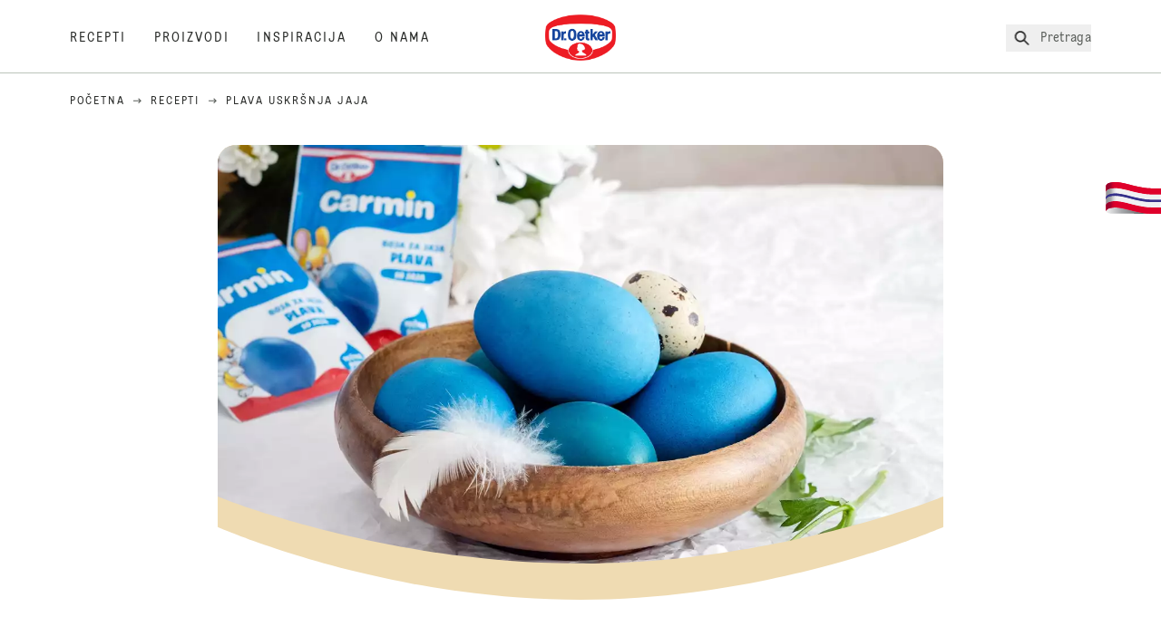

--- FILE ---
content_type: text/html; charset=utf-8
request_url: https://www.oetker.rs/recepti/r/plava-uskrsnja-jaja
body_size: 52826
content:
<!DOCTYPE html><html lang="sr"><head><meta charSet="utf-8" data-next-head=""/><meta name="viewport" content="width=device-width" data-next-head=""/><title data-next-head="">Plava uskršnja jaja Recept | Dr. Oetker</title><meta name="robots" content="index,follow" data-next-head=""/><meta name="description" content="Plava uskršnja jaja Recept:
  Otkrij kako lako obojiti uskršnja jaja u svetlu plavu boju uz jednostavan i zabavan recept za plava uskršnja jaja. - Jedan od mnogo ukusnih Dr. Oetker recepata, koji garantuju siguran uspeh!" data-next-head=""/><meta property="og:title" content="Plava uskršnja jaja Recept | Dr. Oetker" data-next-head=""/><meta property="og:description" content="Plava uskršnja jaja Recept:
  Otkrij kako lako obojiti uskršnja jaja u svetlu plavu boju uz jednostavan i zabavan recept za plava uskršnja jaja. - Jedan od mnogo ukusnih Dr. Oetker recepata, koji garantuju siguran uspeh!" data-next-head=""/><meta property="og:url" content="https://www.oetker.rs/recepti/r/plava-uskrsnja-jaja" data-next-head=""/><meta property="og:type" content="website" data-next-head=""/><meta property="og:image" content="https://recipesblob.blob.core.windows.net/assets/d4da38343277437380f1f576ff7bb807/1272x764/plava-uskrnja-jaja.jpg" data-next-head=""/><meta property="og:image:width" content="1272" data-next-head=""/><meta property="og:image:height" content="764" data-next-head=""/><meta property="og:locale" content="sr_RS" data-next-head=""/><meta property="og:site_name" content="Dr. Oetker" data-next-head=""/><link rel="canonical" href="https://www.oetker.rs/recepti/r/plava-uskrsnja-jaja" data-next-head=""/><link rel="icon" href="https://eu-central-1-droetker.graphassets.com/AVtdz8Pl3QxerK0kYX32fz/nMK9tQKiRECSGk6ioNRW" data-next-head=""/><link rel="apple-touch-icon" href="https://eu-central-1-droetker.graphassets.com/AVtdz8Pl3QxerK0kYX32fz/YhYgw7B4SqarLUQFRLHG" data-next-head=""/><link rel="preload" href="/assets/hygraph/AVtdz8Pl3QxerK0kYX32fz/2A6BCFSQn2gbCfXHZ75U" as="image" data-next-head=""/><meta name="google-site-verification" content="QLvqlynCWW3Jy-hajloXjbIkcbucSlMsBrwOU5jc1o0"/><link rel="preload" href="/_next/static/css/85d7eb65b36e73d8.css" as="style"/><link rel="preload" href="/_next/static/css/5a1ad3a6193b5da2.css" as="style"/><link rel="preload" as="image" imageSrcSet="/assets/hygraph/AVtdz8Pl3QxerK0kYX32fz/compress=metadata:true/quality=value:75/output=format:webp/resize=width:320/cmdqm45lx8wb107w3bvl4qirz?opt 640w, /assets/hygraph/AVtdz8Pl3QxerK0kYX32fz/compress=metadata:true/quality=value:75/output=format:webp/resize=width:320/cmdqm45lx8wb107w3bvl4qirz?opt 1024w, /assets/hygraph/AVtdz8Pl3QxerK0kYX32fz/compress=metadata:true/quality=value:75/output=format:webp/resize=width:320/cmdqm45lx8wb107w3bvl4qirz?opt 1920w" imageSizes="(max-width: 768px) 33vw, (max-width: 1200px) 50vw, 100vw" data-next-head=""/><link rel="preload" as="image" imageSrcSet="https://recipesblob.blob.core.windows.net/assets/d4da38343277437380f1f576ff7bb807/1272x764/plava-uskrnja-jaja.webp 640w, https://recipesblob.blob.core.windows.net/assets/d4da38343277437380f1f576ff7bb807/1272x764/plava-uskrnja-jaja.webp 1024w, https://recipesblob.blob.core.windows.net/assets/d4da38343277437380f1f576ff7bb807/1272x764/plava-uskrnja-jaja.webp 1920w" imageSizes="(max-width: 768px) 33vw, (max-width: 1200px) 50vw, 100vw" data-next-head=""/><link rel="stylesheet" href="/_next/static/css/85d7eb65b36e73d8.css" data-n-g=""/><link rel="stylesheet" href="/_next/static/css/5a1ad3a6193b5da2.css"/><noscript data-n-css=""></noscript><script defer="" noModule="" src="/_next/static/chunks/polyfills-42372ed130431b0a.js"></script><script defer="" src="/_next/static/chunks/2548.292e3cea20d5c8bd.js"></script><script defer="" src="/_next/static/chunks/1654.310fcfc606810e9f.js"></script><script defer="" src="/_next/static/chunks/1241.a341af0a4a90fcef.js"></script><script defer="" src="/_next/static/chunks/1116.3e0cc1793eeef726.js"></script><script defer="" src="/_next/static/chunks/9040.2c2e3ede26296554.js"></script><script defer="" src="/_next/static/chunks/5970.8b7e1367dd32741c.js"></script><script defer="" src="/_next/static/chunks/7957.709ef91b132c674e.js"></script><script defer="" src="/_next/static/chunks/8614.677268dc856b7bf4.js"></script><script defer="" src="/_next/static/chunks/7013.9eb828aa1b1c45e5.js"></script><script defer="" src="/_next/static/chunks/3556.64e7b34f6a0a36b7.js"></script><script defer="" src="/_next/static/chunks/6700.0b0d8ebb5c9f8092.js"></script><script defer="" src="/_next/static/chunks/8939.5283a781fab5f069.js"></script><script defer="" src="/_next/static/chunks/7930.90167c301d970248.js"></script><script defer="" src="/_next/static/chunks/7191.ae0d1fca68e85ae2.js"></script><script defer="" src="/_next/static/chunks/9572.1d0559c361ef1359.js"></script><script defer="" src="/_next/static/chunks/6221-d374e2d465136e8b.js"></script><script defer="" src="/_next/static/chunks/708.0342563749ee0260.js"></script><script defer="" src="/_next/static/chunks/4627.938d8f0e296f90c7.js"></script><script defer="" src="/_next/static/chunks/3266-2dea26e18201b2b2.js"></script><script defer="" src="/_next/static/chunks/6564-635fd42934697eae.js"></script><script defer="" src="/_next/static/chunks/4784.89ce8446c7b7e4aa.js"></script><script src="/_next/static/chunks/webpack-6d4dc97efc319005.js" defer=""></script><script src="/_next/static/chunks/framework-02167c0e55378b6a.js" defer=""></script><script src="/_next/static/chunks/main-6f0d6e183936e091.js" defer=""></script><script src="/_next/static/chunks/pages/_app-bda7e5c459113c77.js" defer=""></script><script src="/_next/static/chunks/5028-f9104b787d304abb.js" defer=""></script><script src="/_next/static/chunks/6823-08868ba76a28bcb6.js" defer=""></script><script src="/_next/static/chunks/1186-41496cb623c1ffea.js" defer=""></script><script src="/_next/static/chunks/1716-606d374ff0149a8b.js" defer=""></script><script src="/_next/static/chunks/1040-6d99cb29dd20cc23.js" defer=""></script><script src="/_next/static/chunks/8823-1b1f5d42a0c825d3.js" defer=""></script><script src="/_next/static/chunks/7110-2e5808047ced3f14.js" defer=""></script><script src="/_next/static/chunks/8851-714de3639355ce9f.js" defer=""></script><script src="/_next/static/chunks/2326-74c3af5f9245f293.js" defer=""></script><script src="/_next/static/chunks/2238-0ea63580e1c2f254.js" defer=""></script><script src="/_next/static/chunks/7517-ddc234517cb2e636.js" defer=""></script><script src="/_next/static/chunks/1461-c682d87b6791a896.js" defer=""></script><script src="/_next/static/chunks/8522-f55975a68249b79a.js" defer=""></script><script src="/_next/static/chunks/pages/recipes/r/%5Bslug%5D-95d0a70215ee5720.js" defer=""></script><script src="/_next/static/local/_buildManifest.js" defer=""></script><script src="/_next/static/local/_ssgManifest.js" defer=""></script><style id="__jsx-364258379">:root{--font-neutral:'MomentsText', 'MomentsText Fallback';--font-primary:'MomentsDisplay', 'MomentsDisplay Fallback';--font-secondary:'AugustScript', 'AugustScript Fallback'}</style></head><body class="relative"><link rel="preload" as="image" imageSrcSet="https://recipesblob.blob.core.windows.net/assets/d4da38343277437380f1f576ff7bb807/1272x764/plava-uskrnja-jaja.webp 640w, https://recipesblob.blob.core.windows.net/assets/d4da38343277437380f1f576ff7bb807/1272x764/plava-uskrnja-jaja.webp 1024w, https://recipesblob.blob.core.windows.net/assets/d4da38343277437380f1f576ff7bb807/1272x764/plava-uskrnja-jaja.webp 1920w" imageSizes="(max-width: 768px) 33vw, (max-width: 1200px) 50vw, 100vw"/><link rel="preload" as="image" imageSrcSet="/assets/hygraph/AVtdz8Pl3QxerK0kYX32fz/compress=metadata:true/quality=value:75/output=format:webp/resize=width:320/cmdqm45lx8wb107w3bvl4qirz?opt 640w, /assets/hygraph/AVtdz8Pl3QxerK0kYX32fz/compress=metadata:true/quality=value:75/output=format:webp/resize=width:320/cmdqm45lx8wb107w3bvl4qirz?opt 1024w, /assets/hygraph/AVtdz8Pl3QxerK0kYX32fz/compress=metadata:true/quality=value:75/output=format:webp/resize=width:320/cmdqm45lx8wb107w3bvl4qirz?opt 1920w" imageSizes="(max-width: 768px) 33vw, (max-width: 1200px) 50vw, 100vw"/><link rel="preload" as="image" href="/assets/hygraph/AVtdz8Pl3QxerK0kYX32fz/2A6BCFSQn2gbCfXHZ75U"/><div id="__next"><div class=""><style>
    #nprogress {
      pointer-events: none;
    }
    #nprogress .bar {
      background: #29D;
      position: fixed;
      z-index: 9999;
      top: 0;
      left: 0;
      width: 100%;
      height: 3px;
    }
    #nprogress .peg {
      display: block;
      position: absolute;
      right: 0px;
      width: 100px;
      height: 100%;
      box-shadow: 0 0 10px #29D, 0 0 5px #29D;
      opacity: 1;
      -webkit-transform: rotate(3deg) translate(0px, -4px);
      -ms-transform: rotate(3deg) translate(0px, -4px);
      transform: rotate(3deg) translate(0px, -4px);
    }
    #nprogress .spinner {
      display: block;
      position: fixed;
      z-index: 1031;
      top: 15px;
      right: 15px;
    }
    #nprogress .spinner-icon {
      width: 18px;
      height: 18px;
      box-sizing: border-box;
      border: solid 2px transparent;
      border-top-color: #29D;
      border-left-color: #29D;
      border-radius: 50%;
      -webkit-animation: nprogresss-spinner 400ms linear infinite;
      animation: nprogress-spinner 400ms linear infinite;
    }
    .nprogress-custom-parent {
      overflow: hidden;
      position: relative;
    }
    .nprogress-custom-parent #nprogress .spinner,
    .nprogress-custom-parent #nprogress .bar {
      position: absolute;
    }
    @-webkit-keyframes nprogress-spinner {
      0% {
        -webkit-transform: rotate(0deg);
      }
      100% {
        -webkit-transform: rotate(360deg);
      }
    }
    @keyframes nprogress-spinner {
      0% {
        transform: rotate(0deg);
      }
      100% {
        transform: rotate(360deg);
      }
    }
  </style><a href="https://www.oetker.rs/podrska/kontakt"><div class="cursor-pointer fixed top-[38px] right-[8px] z-21 -rotate-90 w-[51px] h-[30px] md:w-[61px] md:h-[36px] md:right-0 md:top-[200px] md:rotate-0 transform print:hidden"><img alt="Flag" loading="lazy" width="61" height="36" decoding="async" data-nimg="1" style="color:transparent" srcSet="/_next/static/media/tab.f43c6126.svg?w=64&amp;q=75 1x, /_next/static/media/tab.f43c6126.svg?w=128&amp;q=75 2x" src="/_next/static/media/tab.f43c6126.svg?w=128&amp;q=75"/></div></a><div class="sc-65d476a3-0 eyXIwc sticky top-0 z-50 bg-white h-header print:hidden"></div><div class="max-w-6xl mx-auto"><div itemScope="" itemType="https://schema.org/Recipe" class="max-w-6xl mx-auto print:hidden"><meta itemProp="author" content="Dr. Oetker"/><meta itemProp="image" content="https://recipesblob.blob.core.windows.net/assets/d4da38343277437380f1f576ff7bb807/1272x764/plava-uskrnja-jaja.webp"/><div class="relative"><nav itemScope="" itemType="https://schema.org/BreadcrumbList" data-print="hide" role="navigation" aria-label="Breadcrumb"><ol class="z-45 w-full bg-none md:pt-6 pt-22px pl-20px flex justify-start items-center md:px-small md:flex-wrap md:items-start md:content-start md:h-14 md:flex md:mb-22px bg-breadcrumbs-light absolute"><li itemProp="itemListElement" itemScope="" itemType="https://schema.org/ListItem" class="hidden md:flex ml-0 p-0 before:content-none"><a href="https://www.oetker.rs/"><div class="hover:after:w-[98%] hover:after:left-[1%] focus:after:w-[98%] focus:after:left-[1%] relative after:content-[&#x27;&#x27;] after:absolute after:block after:w-[0%] after:transition-all after:duration-[0.5s] after:border-b-white after:border-b after:border-solid after:left-2/4 after:-bottom-px text-darkgray after:border-b-black cursor-pointer" itemProp="item"><div class="m-0 p-0 block text-style-leadxs whitespace-no-wrap" itemProp="name">Početna</div></div></a><meta itemProp="position" content="1"/></li><li itemProp="itemListElement" itemScope="" itemType="https://schema.org/ListItem" class="hidden md:flex ml-0 p-0 before:content-none"><div class="transform rotate-180 origin-center mx-2.5 flex items-start md:transform-none mt-1"><svg width="9" height="7" viewBox="0 0 9 7" fill="none" xmlns="http://www.w3.org/2000/svg"><path d="M5.76172 0.515625L5.37109 0.90625C5.29297 1.00391 5.29297 1.14062 5.39062 1.23828L6.95312 2.74219H0.234375C0.0976562 2.74219 0 2.85938 0 2.97656V3.52344C0 3.66016 0.0976562 3.75781 0.234375 3.75781H6.95312L5.39062 5.28125C5.29297 5.37891 5.29297 5.51562 5.37109 5.61328L5.76172 6.00391C5.85938 6.08203 5.99609 6.08203 6.09375 6.00391L8.67188 3.42578C8.75 3.32812 8.75 3.19141 8.67188 3.09375L6.09375 0.515625C5.99609 0.4375 5.85938 0.4375 5.76172 0.515625Z" fill="#5A5E5A"></path></svg></div><a href="https://www.oetker.rs/recepti"><div class="hover:after:w-[98%] hover:after:left-[1%] focus:after:w-[98%] focus:after:left-[1%] relative after:content-[&#x27;&#x27;] after:absolute after:block after:w-[0%] after:transition-all after:duration-[0.5s] after:border-b-white after:border-b after:border-solid after:left-2/4 after:-bottom-px text-darkgray after:border-b-black cursor-pointer" itemProp="item"><div class="m-0 p-0 block text-style-leadxs whitespace-no-wrap" itemProp="name">Recepti</div></div></a><meta itemProp="position" content="2"/></li><li itemProp="itemListElement" itemScope="" itemType="https://schema.org/ListItem" class="hidden md:flex ml-0 p-0 before:content-none"><div class="transform rotate-180 origin-center mx-2.5 flex items-start md:transform-none mt-1"><svg width="9" height="7" viewBox="0 0 9 7" fill="none" xmlns="http://www.w3.org/2000/svg"><path d="M5.76172 0.515625L5.37109 0.90625C5.29297 1.00391 5.29297 1.14062 5.39062 1.23828L6.95312 2.74219H0.234375C0.0976562 2.74219 0 2.85938 0 2.97656V3.52344C0 3.66016 0.0976562 3.75781 0.234375 3.75781H6.95312L5.39062 5.28125C5.29297 5.37891 5.29297 5.51562 5.37109 5.61328L5.76172 6.00391C5.85938 6.08203 5.99609 6.08203 6.09375 6.00391L8.67188 3.42578C8.75 3.32812 8.75 3.19141 8.67188 3.09375L6.09375 0.515625C5.99609 0.4375 5.85938 0.4375 5.76172 0.515625Z" fill="#5A5E5A"></path></svg></div><div class="hover:after:w-[98%] hover:after:left-[1%] focus:after:w-[98%] focus:after:left-[1%] relative after:content-[&#x27;&#x27;] after:absolute after:block after:w-[0%] after:transition-all after:duration-[0.5s] after:border-b-white after:border-b after:border-solid after:left-2/4 after:-bottom-px text-darkgray after:border-b-black after:hidden cursor-default" itemProp="item"><div class="m-0 p-0 block text-style-leadxs whitespace-no-wrap font-medium mb-4" itemProp="name">Plava uskršnja jaja</div></div><meta itemProp="position" content="3"/></li><li itemProp="itemListElement" itemScope="" itemType="https://schema.org/ListItem" class="flex md:hidden ml-0 p-0 before:content-none"><div class="transform rotate-180 origin-center mx-2.5 flex items-start md:transform-none mt-1"><svg width="9" height="7" viewBox="0 0 9 7" fill="none" xmlns="http://www.w3.org/2000/svg"><path d="M5.76172 0.515625L5.37109 0.90625C5.29297 1.00391 5.29297 1.14062 5.39062 1.23828L6.95312 2.74219H0.234375C0.0976562 2.74219 0 2.85938 0 2.97656V3.52344C0 3.66016 0.0976562 3.75781 0.234375 3.75781H6.95312L5.39062 5.28125C5.29297 5.37891 5.29297 5.51562 5.37109 5.61328L5.76172 6.00391C5.85938 6.08203 5.99609 6.08203 6.09375 6.00391L8.67188 3.42578C8.75 3.32812 8.75 3.19141 8.67188 3.09375L6.09375 0.515625C5.99609 0.4375 5.85938 0.4375 5.76172 0.515625Z" fill="#5A5E5A"></path></svg></div><a href="https://www.oetker.rs/recepti"><div class="hover:after:w-[98%] hover:after:left-[1%] focus:after:w-[98%] focus:after:left-[1%] relative after:content-[&#x27;&#x27;] after:absolute after:block after:w-[0%] after:transition-all after:duration-[0.5s] after:border-b-white after:border-b after:border-solid after:left-2/4 after:-bottom-px text-darkgray after:border-b-black cursor-pointer" itemProp="item"><div class="m-0 p-0 block text-style-leadxs whitespace-no-wrap font-medium mb-4" itemProp="name">Recepti</div></div></a><meta itemProp="position" content="3"/></li></ol></nav></div><div class="absolute z-10 right-5 hidden md:block top-20 md:top-11" data-print="hide"><div id="social-sharing" class="w-min"><div class="p-b-1.5 w-[200px] flex flex-row-reverse select-none"><div class="iconShare inline-block cursor-pointer" role="button" tabindex="0" aria-label="Share"><svg xmlns="http://www.w3.org/2000/svg" fill="none" height="40" viewBox="0 0 40 40" width="40"><ellipse cx="20" cy="20" fill="#fff" rx="20" ry="20" transform="matrix(0 -1 1 0 0 40)"></ellipse><circle cx="20" cy="20" r="14.5" stroke="#292b29"></circle><path d="m23.0458 22.1367c-.6289 0-1.2031.2188-1.6406.5742l-2.8164-1.75c.0273-.1367.082-.4101.082-.5742 0-.1367-.0547-.4101-.082-.5469l2.8164-1.75c.4375.3555 1.0117.5469 1.6406.5469 1.4492 0 2.625-1.1484 2.625-2.625 0-1.4492-1.1758-2.625-2.625-2.625-1.4766 0-2.625 1.1758-2.625 2.625 0 .2188 0 .4102.0547.5742l-2.8164 1.75c-.4375-.3554-1.0117-.5742-1.6133-.5742-1.4766 0-2.625 1.1758-2.625 2.625 0 1.4766 1.1484 2.625 2.625 2.625.6016 0 1.1758-.1914 1.6133-.5469l2.8164 1.75c-.0273.1368-.0547.4102-.0547.5469 0 1.4766 1.1484 2.625 2.625 2.625 1.4492 0 2.625-1.1484 2.625-2.625 0-1.4492-1.1758-2.625-2.625-2.625z" fill="#292b29"></path></svg></div></div></div></div><div role="presentation" class="grid grid-cols-16 relative"><div class="md:mb-20 sc-76d7acd8-0 eeDmzR curve-mask-bottom"><div class="curve-mask-bottom"><div class="bg-center bg-cover w-full overflow-hidden items-center flex-col relative"><div class="relative w-full h-0 pb-[calc(50%+62px)]"><div class="w-full h-full absolute left-0 [&amp;_img]:h-full"><div class="relative w-full h-full "><img alt="Plava jaja glatke teksture u drvenoj činiji, ukrašena belim perom i grančicom, uz šareno prepelice i kutije boje za jaja u pozadini" width="1920" height="800" decoding="async" data-nimg="1" class="bg-cover  [@media(min-width:768px)]:block " style="color:transparent" sizes="(max-width: 768px) 33vw, (max-width: 1200px) 50vw, 100vw" srcSet="https://recipesblob.blob.core.windows.net/assets/d4da38343277437380f1f576ff7bb807/1272x764/plava-uskrnja-jaja.webp 640w, https://recipesblob.blob.core.windows.net/assets/d4da38343277437380f1f576ff7bb807/1272x764/plava-uskrnja-jaja.webp 1024w, https://recipesblob.blob.core.windows.net/assets/d4da38343277437380f1f576ff7bb807/1272x764/plava-uskrnja-jaja.webp 1920w" src="https://recipesblob.blob.core.windows.net/assets/d4da38343277437380f1f576ff7bb807/1272x764/plava-uskrnja-jaja.webp"/></div></div></div></div></div></div></div><div style="cursor:url(&quot;data:image/svg+xml,%3Csvg width=&#x27;60&#x27; height=&#x27;60&#x27; viewBox=&#x27;0 0 60 60&#x27; fill=&#x27;none&#x27; xmlns=&#x27;http://www.w3.org/2000/svg&#x27;%3E%3Ccircle cx=&#x27;30&#x27; cy=&#x27;30&#x27; r=&#x27;30&#x27; fill=&#x27;%23A45A2A&#x27;/%3E%3Cpath d=&#x27;M29.6883 21.3281C29.6883 21.3281 29.6883 32.0081 29.6883 37.8281M29.6883 37.8281C29.6883 35.1668 32.1755 31.9733 34.9385 31.9733M29.6883 37.8281C29.6883 35.1668 27.2016 31.9733 24.4385 31.9733&#x27; stroke=&#x27;%23FFFFFF&#x27; stroke-linecap=&#x27;square&#x27;/%3E%3Cpath d=&#x27;M31.9249 7.11629L34.253 8.64937C35.0631 9.18282 36.0238 9.44025 36.9921 9.38331L39.7748 9.21966C41.1709 9.13755 42.4819 9.89445 43.1089 11.1446L44.3585 13.6363C44.7933 14.5033 45.4967 15.2067 46.3637 15.6415L48.8554 16.8911C50.1055 17.5181 50.8625 18.8291 50.7803 20.2252L50.6167 23.0079C50.5597 23.9762 50.8172 24.9369 51.3506 25.747L52.8837 28.0751C53.6529 29.2431 53.6529 30.7569 52.8837 31.9249L51.3506 34.253C50.8172 35.0631 50.5597 36.0238 50.6167 36.9921L50.7803 39.7748C50.8625 41.1709 50.1056 42.4819 48.8554 43.1089L46.3637 44.3585C45.4967 44.7933 44.7933 45.4967 44.3585 46.3637L43.1089 48.8554C42.4819 50.1055 41.1709 50.8625 39.7748 50.7803L36.9921 50.6167C36.0238 50.5597 35.0631 50.8172 34.253 51.3506L31.9249 52.8837C30.7569 53.6529 29.2431 53.6529 28.0751 52.8837L25.747 51.3506C24.9369 50.8172 23.9762 50.5597 23.0079 50.6167L20.2252 50.7803C18.8291 50.8625 17.5181 50.1055 16.8911 48.8554L15.6415 46.3637C15.2067 45.4967 14.5033 44.7933 13.6363 44.3585L11.1446 43.1089C9.89445 42.4819 9.13755 41.1709 9.21966 39.7748L9.38331 36.9921C9.44025 36.0238 9.18282 35.0631 8.64937 34.253L7.11629 31.9249C6.34711 30.7569 6.34711 29.2431 7.11629 28.0751L8.64937 25.747C9.18282 24.9369 9.44025 23.9762 9.38331 23.0079L9.21966 20.2252C9.13755 18.8291 9.89445 17.5181 11.1446 16.8911L13.6363 15.6415C14.5033 15.2067 15.2067 14.5033 15.6415 13.6363L16.8911 11.1446C17.5181 9.89445 18.8291 9.13755 20.2252 9.21966L23.0079 9.38331C23.9762 9.44025 24.9369 9.18282 25.747 8.64937L28.0751 7.11629C29.2431 6.34711 30.7569 6.34711 31.9249 7.11629Z&#x27; stroke=&#x27;%23FFFFFF&#x27; stroke-linejoin=&#x27;round&#x27;/%3E%3C/svg%3E%0A&quot;)      32 32,   pointer" class="pt-2.5 md:pt-11 w-auto flex justify-center text-center uppercase text-dark-brown" role="button" tabindex="0" aria-label="Scroll down"><svg class="relative -mt-11 md:hidden print:hidden" width="40" height="40" viewBox="0 0 40 40" fill="none" xmlns="http://www.w3.org/2000/svg"><circle cx="20" cy="20" r="20" fill="#A45A2A"></circle><path d="M19.7929 14.2188C19.7929 14.2188 19.7929 21.3387 19.7929 25.2188M19.7929 25.2188C19.7929 23.4446 21.451 21.3155 23.293 21.3155M19.7929 25.2188C19.7929 23.4446 18.1351 21.3155 16.293 21.3155" stroke="#ffffff" stroke-linecap="square"></path><path d="M34.338 17.626L34.7556 17.351L34.338 17.626L34.6337 18.0751C35.4029 19.2431 35.4029 20.7569 34.6337 21.9249L34.338 22.374C33.8046 23.1841 33.5471 24.1448 33.6041 25.1131L33.6356 25.6498C33.7177 27.0459 32.9608 28.3569 31.7107 28.9839L31.2301 29.2249C30.3631 29.6597 29.6597 30.3631 29.2249 31.2301L28.9839 31.7107C28.3569 32.9608 27.0459 33.7177 25.6498 33.6356L25.1131 33.6041C24.1448 33.5471 23.1841 33.8046 22.374 34.338L21.9249 34.6337C20.7569 35.4029 19.2431 35.4029 18.0751 34.6337L17.626 34.338L17.351 34.7556L17.626 34.338C16.8159 33.8046 15.8552 33.5471 14.8869 33.6041L14.3502 33.6356C12.9541 33.7177 11.6431 32.9608 11.0161 31.7107L10.7751 31.2301C10.3403 30.3631 9.63693 29.6597 8.7699 29.2249L8.2893 28.9839C7.03916 28.3569 6.28226 27.0459 6.36436 25.6498L6.39593 25.1131C6.45288 24.1448 6.19544 23.1841 5.66199 22.374L5.36629 21.9249C4.59711 20.7569 4.59711 19.2431 5.36629 18.0751L5.66199 17.626C6.19544 16.8159 6.45288 15.8552 6.39593 14.8869L6.36436 14.3502C6.28226 12.9541 7.03916 11.6431 8.2893 11.0161L8.7699 10.7751C9.63693 10.3403 10.3403 9.63693 10.7751 8.7699L11.0161 8.2893C11.6431 7.03916 12.9541 6.28226 14.3502 6.36436L14.8869 6.39593C15.8552 6.45288 16.8159 6.19544 17.626 5.66199L18.0751 5.36629C19.2431 4.59711 20.7569 4.59711 21.9249 5.36629L22.374 5.66199C23.1841 6.19544 24.1448 6.45288 25.1131 6.39593L25.6498 6.36436C27.0459 6.28226 28.3569 7.03916 28.9839 8.2893L29.2249 8.7699C29.6597 9.63693 30.3631 10.3403 31.2301 10.7751L31.7107 11.0161C32.9608 11.6431 33.7177 12.9541 33.6356 14.3502L33.6041 14.8869C33.5471 15.8552 33.8046 16.8159 34.338 17.626Z" stroke="#ffffff" stroke-linejoin="round"></path></svg></div><div class="px-small  2xl:px-medium 3xl:px-xlarge w-full"><div class="z-10 relative"><div data-print="margin-1-rem" class="mb-16 relative"><div data-print="hide" class="flex justify-center align-center leading-none mb-1 z-auto relative"><div class="align-center"><button class="block w-full" type="button"><span class="sr-only">Current rating 0.0. Click to rate.</span><div class="m-0 p-0 block text-style-leadxs flex justify-center align-center leading-4.5 md:mb-1 m-px items-center"><span aria-hidden="true" class="Star"><div class="p-1"><svg width="15" height="14" viewBox="0 0 15 14" fill="none" xmlns="http://www.w3.org/2000/svg" class="inline-block"><path d="M13.8813 4.69112L9.89061 4.11713L8.08661 0.481803C7.78595 -0.146862 6.85661 -0.174195 6.52862 0.481803L4.75195 4.11713L0.733966 4.69112C0.0233017 4.80046 -0.250031 5.67512 0.269301 6.19445L3.13929 9.00978L2.45596 12.9731C2.34663 13.6838 3.11196 14.2304 3.74062 13.9024L7.32128 12.0164L10.8746 13.9024C11.5033 14.2304 12.2686 13.6838 12.1593 12.9731L11.4759 9.00978L14.3459 6.19445C14.8653 5.67512 14.5919 4.80046 13.8813 4.69112ZM10.5193 8.68178L11.2846 13.1098L7.32128 11.0324L3.33063 13.1098L4.09596 8.68178L0.870633 5.56579L5.32595 4.90979L7.32128 0.864469L9.28927 4.90979L13.7446 5.56579L10.5193 8.68178Z" fill="#5A5E5A"></path></svg></div></span><span aria-hidden="true" class="Star"><div class="p-1"><svg width="15" height="14" viewBox="0 0 15 14" fill="none" xmlns="http://www.w3.org/2000/svg" class="inline-block"><path d="M13.8813 4.69112L9.89061 4.11713L8.08661 0.481803C7.78595 -0.146862 6.85661 -0.174195 6.52862 0.481803L4.75195 4.11713L0.733966 4.69112C0.0233017 4.80046 -0.250031 5.67512 0.269301 6.19445L3.13929 9.00978L2.45596 12.9731C2.34663 13.6838 3.11196 14.2304 3.74062 13.9024L7.32128 12.0164L10.8746 13.9024C11.5033 14.2304 12.2686 13.6838 12.1593 12.9731L11.4759 9.00978L14.3459 6.19445C14.8653 5.67512 14.5919 4.80046 13.8813 4.69112ZM10.5193 8.68178L11.2846 13.1098L7.32128 11.0324L3.33063 13.1098L4.09596 8.68178L0.870633 5.56579L5.32595 4.90979L7.32128 0.864469L9.28927 4.90979L13.7446 5.56579L10.5193 8.68178Z" fill="#5A5E5A"></path></svg></div></span><span aria-hidden="true" class="Star"><div class="p-1"><svg width="15" height="14" viewBox="0 0 15 14" fill="none" xmlns="http://www.w3.org/2000/svg" class="inline-block"><path d="M13.8813 4.69112L9.89061 4.11713L8.08661 0.481803C7.78595 -0.146862 6.85661 -0.174195 6.52862 0.481803L4.75195 4.11713L0.733966 4.69112C0.0233017 4.80046 -0.250031 5.67512 0.269301 6.19445L3.13929 9.00978L2.45596 12.9731C2.34663 13.6838 3.11196 14.2304 3.74062 13.9024L7.32128 12.0164L10.8746 13.9024C11.5033 14.2304 12.2686 13.6838 12.1593 12.9731L11.4759 9.00978L14.3459 6.19445C14.8653 5.67512 14.5919 4.80046 13.8813 4.69112ZM10.5193 8.68178L11.2846 13.1098L7.32128 11.0324L3.33063 13.1098L4.09596 8.68178L0.870633 5.56579L5.32595 4.90979L7.32128 0.864469L9.28927 4.90979L13.7446 5.56579L10.5193 8.68178Z" fill="#5A5E5A"></path></svg></div></span><span aria-hidden="true" class="Star"><div class="p-1"><svg width="15" height="14" viewBox="0 0 15 14" fill="none" xmlns="http://www.w3.org/2000/svg" class="inline-block"><path d="M13.8813 4.69112L9.89061 4.11713L8.08661 0.481803C7.78595 -0.146862 6.85661 -0.174195 6.52862 0.481803L4.75195 4.11713L0.733966 4.69112C0.0233017 4.80046 -0.250031 5.67512 0.269301 6.19445L3.13929 9.00978L2.45596 12.9731C2.34663 13.6838 3.11196 14.2304 3.74062 13.9024L7.32128 12.0164L10.8746 13.9024C11.5033 14.2304 12.2686 13.6838 12.1593 12.9731L11.4759 9.00978L14.3459 6.19445C14.8653 5.67512 14.5919 4.80046 13.8813 4.69112ZM10.5193 8.68178L11.2846 13.1098L7.32128 11.0324L3.33063 13.1098L4.09596 8.68178L0.870633 5.56579L5.32595 4.90979L7.32128 0.864469L9.28927 4.90979L13.7446 5.56579L10.5193 8.68178Z" fill="#5A5E5A"></path></svg></div></span><span aria-hidden="true" class="Star"><div class="p-1"><svg width="15" height="14" viewBox="0 0 15 14" fill="none" xmlns="http://www.w3.org/2000/svg" class="inline-block"><path d="M13.8813 4.69112L9.89061 4.11713L8.08661 0.481803C7.78595 -0.146862 6.85661 -0.174195 6.52862 0.481803L4.75195 4.11713L0.733966 4.69112C0.0233017 4.80046 -0.250031 5.67512 0.269301 6.19445L3.13929 9.00978L2.45596 12.9731C2.34663 13.6838 3.11196 14.2304 3.74062 13.9024L7.32128 12.0164L10.8746 13.9024C11.5033 14.2304 12.2686 13.6838 12.1593 12.9731L11.4759 9.00978L14.3459 6.19445C14.8653 5.67512 14.5919 4.80046 13.8813 4.69112ZM10.5193 8.68178L11.2846 13.1098L7.32128 11.0324L3.33063 13.1098L4.09596 8.68178L0.870633 5.56579L5.32595 4.90979L7.32128 0.864469L9.28927 4.90979L13.7446 5.56579L10.5193 8.68178Z" fill="#5A5E5A"></path></svg></div></span></div><div class="m-0 p-0 block text-style-lead text-center md:mb-5 mb-3 text-gray-dark">0<!-- --> <!-- -->Ocene</div></button></div></div><h1 class="main-text-style-lg mb-5 text-center md:mb-8" itemProp="name">Plava uskršnja jaja</h1><div data-print="margin-1-rem" class="flex flex-wrap justify-center align-center md:mb-8 items-center"><div class="m-0 p-0 block text-style-lead whitespace-nowrap mx-1.5 flex" itemProp="recipeYield"><svg width="18" height="18" viewBox="0 0 24 24" fill="none" xmlns="http://www.w3.org/2000/svg"><path d="M20.8889 11.5C20.6458 11.5 20.5069 11.4688 20.3681 11.4062C19.1528 8.28125 15.8889 6 12 6C8.07639 6 4.8125 8.28125 3.59722 11.4062C3.45833 11.4688 3.31944 11.5 3.11111 11.5C2.48611 11.5 2 11.9688 2 12.5C2 13.0625 2.48611 13.5 3.11111 13.5C4.22222 13.5 4.84722 13.0938 5.22917 12.8125C5.57639 12.5938 5.68056 12.5 6.0625 12.5C6.44444 12.5 6.54861 12.5938 6.89583 12.8125C7.27778 13.0938 7.90278 13.5 9.01389 13.5C10.125 13.5 10.75 13.0938 11.1667 12.8125C11.4792 12.5938 11.6181 12.5 12 12.5C12.3472 12.5 12.4861 12.5938 12.7986 12.8125C13.2153 13.0938 13.8403 13.5 14.9514 13.5C16.0625 13.5 16.6875 13.0938 17.1042 12.8125C17.4167 12.5938 17.5556 12.5 17.9028 12.5C18.2847 12.5 18.4236 12.5938 18.7361 12.8125C19.1528 13.0938 19.7778 13.5 20.8889 13.5C21.4792 13.5 22 13.0625 22 12.5C22 11.9688 21.4792 11.5 20.8889 11.5ZM9.15278 8.75L8.59722 9.75C8.49306 9.90625 8.28472 10 8.11111 10H8.07639C7.79861 10 7.52083 9.78125 7.52083 9.5C7.52083 9.4375 7.55556 9.34375 7.59028 9.28125L8.14583 8.28125C8.25 8.125 8.45833 8 8.63194 8C8.94444 8 9.22222 8.25 9.22222 8.5C9.22222 8.59375 9.1875 8.6875 9.15278 8.75ZM12.5556 9.5C12.5556 9.78125 12.2778 10 12 10C11.6875 10 11.4444 9.78125 11.4444 9.5V8.5C11.4444 8.25 11.6875 8 12 8C12.2778 8 12.5556 8.25 12.5556 8.5V9.5ZM16.1319 9.96875C16.0625 10 15.9583 10.0312 15.8542 10.0312C15.6806 10.0312 15.4722 9.90625 15.3681 9.75L14.8125 8.75C14.7778 8.6875 14.7778 8.59375 14.7778 8.53125C14.7778 8.25 15.0208 8.03125 15.3333 8.03125C15.5069 8.03125 15.7153 8.125 15.8194 8.28125L16.375 9.28125C16.4097 9.34375 16.4444 9.4375 16.4444 9.5C16.4444 9.6875 16.3056 9.875 16.1319 9.96875ZM17.4514 16.5H6.51389L5.54167 13.8438C5.125 14.0938 4.46528 14.3438 3.97917 14.4375L5.05556 17.3438C5.19444 17.7188 5.68056 18 6.13194 18H17.8333C18.2847 18 18.7708 17.7188 18.9097 17.3438L19.9861 14.4375C19.5347 14.3438 18.8403 14.0938 18.4236 13.8438L17.4514 16.5Z" fill="#292B29"></path></svg><span class="inline-block pl-1">10 jaja</span></div><span class="sc-b240f23c-2 dwXnCb inline-block"></span><div class="m-0 p-0 block text-style-lead whitespace-nowrap mx-1.5 flex"><svg width="13" height="13" viewBox="0 0 13 13" class="inline mx-px my-0 align-baseline" fill="none" xmlns="http://www.w3.org/2000/svg"><path d="M10.25 1.25C9.82812 1.27344 9.21875 1.46094 8.89062 1.71875C8.32812 0.992188 7.48438 0.5 6.5 0.5C5.51562 0.5 4.64844 0.992188 4.08594 1.71875C3.75781 1.46094 3.14844 1.25 2.72656 1.25C1.48438 1.25 0.476562 2.25781 0.476562 3.5C0.476562 3.5 0.476562 3.5 0.5 3.5C0.5 4.48438 2 8.75 2 8.75V11.75C2 12.1719 2.32812 12.5 2.75 12.5H10.25C10.6484 12.5 11 12.1719 11 11.75V8.75C11 8.75 12.5 4.48438 12.5 3.5C12.5 2.28125 11.4688 1.25 10.25 1.25ZM3.125 11.375V9.5H9.875V11.375H3.125ZM9.92188 8.375H9.24219L9.5 5.23438V5.21094C9.5 5.11719 9.40625 5.02344 9.3125 5.02344L8.9375 5H8.91406C8.82031 5 8.75 5.07031 8.75 5.16406L8.49219 8.39844H6.85156V5.1875C6.85156 5.09375 6.75781 5 6.66406 5H6.28906C6.17188 5 6.10156 5.09375 6.10156 5.1875V8.375H4.48438L4.22656 5.16406C4.22656 5.07031 4.15625 5 4.03906 5L3.66406 5.02344C3.57031 5.02344 3.47656 5.11719 3.47656 5.21094V5.23438L3.73438 8.375H3.05469C2.375 6.42969 1.625 4.01562 1.625 3.5C1.60156 3.5 1.60156 3.5 1.60156 3.5C1.60156 2.89062 2.11719 2.39844 2.72656 2.39844C2.9375 2.39844 3.24219 2.49219 3.40625 2.60938L4.32031 3.3125L5 2.39844C5.35156 1.90625 5.89062 1.625 6.5 1.625C7.08594 1.625 7.625 1.90625 7.97656 2.39844L8.65625 3.3125L9.57031 2.60938C9.73438 2.49219 10.0391 2.39844 10.25 2.39844C10.8594 2.39844 11.375 2.89062 11.375 3.5C11.3516 4.01562 10.625 6.42969 9.92188 8.375Z" fill="#292B29"></path></svg><span class="inline-block pl-1">Jednostavno</span></div><span class="sc-b240f23c-2 dwXnCb inline-block"></span><div class="m-0 p-0 block text-style-lead whitespace-nowrap mx-1.5 flex"><svg width="11" height="13" viewBox="0 0 11 13" class="inline mx-px my-0 align-baseline" xmlns="http://www.w3.org/2000/svg"><path d="M9.71094 4.8125L10.25 4.29688C10.3672 4.17969 10.3672 4.01562 10.25 3.89844L9.85156 3.5C9.73438 3.38281 9.57031 3.38281 9.45312 3.5L8.96094 3.99219C8.23438 3.33594 7.32031 2.91406 6.3125 2.79688V1.625H6.96875C7.10938 1.625 7.25 1.50781 7.25 1.34375V0.78125C7.25 0.640625 7.10938 0.5 6.96875 0.5H4.53125C4.36719 0.5 4.25 0.640625 4.25 0.78125V1.34375C4.25 1.50781 4.36719 1.625 4.53125 1.625H5.1875V2.79688C2.75 3.07812 0.875 5.14062 0.875 7.625C0.875 10.3203 3.05469 12.5 5.75 12.5C8.42188 12.5 10.625 10.3203 10.625 7.625C10.625 6.59375 10.2734 5.60938 9.71094 4.8125ZM5.75 11.375C3.66406 11.375 2 9.71094 2 7.625C2 5.5625 3.66406 3.875 5.75 3.875C7.8125 3.875 9.5 5.5625 9.5 7.625C9.5 9.71094 7.8125 11.375 5.75 11.375ZM6.03125 8.75C6.17188 8.75 6.3125 8.63281 6.3125 8.46875V5.28125C6.3125 5.14062 6.17188 5 6.03125 5H5.46875C5.30469 5 5.1875 5.14062 5.1875 5.28125V8.46875C5.1875 8.63281 5.30469 8.75 5.46875 8.75H6.03125Z" fill="#292B29"></path></svg><span class="inline-block pl-1">15 minuta</span></div></div><div data-print="hide" class="flex flex-wrap justify-center mx-5 md:mb-3"></div><div class="grid  lg:grid-cols-16 md:grid-cols-16 sm:grid-cols-4 gap-20 mb-5"><div class="col-span-1 col-span-2 lg:col-span-2 md:col-span-1 sm:col-span-1  "></div><div class="col-span-1 lg:col-span-12 md:col-span-12 sm:col-span-4  "><div class="m-0 p-0 block text-style-lg text-center mb-2 tracking-sm" id="recipe-details" itemProp="description" data-print="show">Otkrij kako lako obojiti uskršnja jaja u svetlu plavu boju uz jednostavan i zabavan recept za plava uskršnja jaja.</div><div class="m-0 p-0 block text-style-lg text-center mb-2 tracking-sm" id="recipe-details" itemProp="description" data-print="hide">Plava uskršnja jaja su savršen izbor za bogatu i veselu dekoraciju tokom praznika. Uz jednostavan recept i prirodne boje, lako ćeš dobiti jaja u intenzivnoj plavoj nijansi. Ovo farbanje jaja brzo i bez muke daje sjajan rezultat, a plava boja za jaja ostavlja jaja lepo sjajnim i punim života. Prip...</div><div data-print="hide" class="flex flex-wrap justify-center"><button type="button"><div class="m-0 p-0 block text-style-link text-base uppercase font-neutral my-3 mx-1 text-center">Saznajte više  +</div></button></div><div data-print="hide" class="flex flex-wrap justify-center align-center my-8 items-center"><div class="h-px flex-grow bg-brown md:mr-5 hidden mmd:block"></div><span class="mr-3 mb-2 mmd:mb-0"><button id="plain-button" class="bg-white bg-opacity-0 border h-button rounded-full px-7 flex flex-row items-center flex-nowrap hover:shadow-md disabled:shadow-none disabled:border-0 disabled:cursor-not-allowed disabled:bg-opacity-100 focus:border-2 active:border-2 active:bg-opacity-100 active:bg-white" type="button"><div class="sm:pr-1 md:pr-2.5 flex text-black"><svg width="24" height="24" viewBox="0 0 24 24" fill="none" xmlns="http://www.w3.org/2000/svg"><path d="M15.9375 11.9688C15.5547 11.9688 15.2812 12.2695 15.2812 12.625C15.2812 13.0078 15.5547 13.2812 15.9375 13.2812C16.293 13.2812 16.5938 13.0078 16.5938 12.625C16.5938 12.2695 16.293 11.9688 15.9375 11.9688ZM16.8125 9.5625V7.48438C16.8125 7.15625 16.6484 6.80078 16.4023 6.55469L15.0078 5.16016C14.7617 4.91406 14.4062 4.75 14.0781 4.75H8.00781C7.54297 4.75 7.1875 5.16016 7.1875 5.625V9.5625C5.95703 9.5625 5 10.5469 5 11.75V15.25C5 15.4961 5.19141 15.6875 5.4375 15.6875H7.1875V18.3125C7.1875 18.5586 7.37891 18.75 7.625 18.75H16.375C16.5938 18.75 16.8125 18.5586 16.8125 18.3125V15.6875H18.5625C18.7812 15.6875 19 15.4961 19 15.25V11.75C19 10.5469 18.0156 9.5625 16.8125 9.5625ZM8.5 6.0625H13.75V7.375C13.75 7.62109 13.9414 7.8125 14.1875 7.8125H15.5V9.5625H8.5V6.0625ZM15.5 17.4375H8.5V15.6875H15.5V17.4375ZM17.6875 14.375H6.3125V11.75C6.3125 11.2852 6.69531 10.875 7.1875 10.875H16.8125C17.2773 10.875 17.6875 11.2852 17.6875 11.75V14.375Z" fill="#292B29"></path></svg></div><div class="m-0 p-0 block text-black">Ištampajte</div></button></span><div class="relative" role="button" tabindex="0" aria-label="Share"><button id="plain-button" class="bg-white bg-opacity-0 border h-button rounded-full px-7 flex flex-row items-center flex-nowrap hover:shadow-md disabled:shadow-none disabled:border-0 disabled:cursor-not-allowed disabled:bg-opacity-100 focus:border-2 active:border-2 active:bg-opacity-100 active:bg-white" type="button"><div class="sm:pr-1 md:pr-2.5 flex text-black"><svg width="24" height="24" viewBox="0 0 24 24" fill="none" xmlns="http://www.w3.org/2000/svg"><path d="M16 14.625C15.1875 14.625 14.4688 14.957 13.9062 15.5215L10.8438 13.4629C11.0312 12.8652 11.0312 12.168 10.8438 11.5703L13.9062 9.51172C14.4688 10.043 15.1875 10.375 16 10.375C17.6562 10.375 19 8.94727 19 7.1875C19 5.42773 17.6562 4 16 4C14.3438 4 13 5.42773 13 7.1875C13 7.51953 13.0312 7.85156 13.125 8.15039L10.0625 10.209C9.5 9.64453 8.78125 9.3125 8 9.3125C6.34375 9.3125 5 10.7402 5 12.5C5 14.2598 6.34375 15.6875 8 15.6875C8.78125 15.6875 9.5 15.3555 10.0625 14.8242L13.125 16.8828C13.0312 17.1816 13 17.5137 13 17.8125C13 19.5723 14.3438 21 16 21C17.6562 21 19 19.5723 19 17.8125C19 16.0527 17.6562 14.625 16 14.625ZM16 5.59375C16.8125 5.59375 17.5 6.32422 17.5 7.1875C17.5 8.08398 16.8125 8.78125 16 8.78125C15.1562 8.78125 14.5 8.08398 14.5 7.1875C14.5 6.32422 15.1562 5.59375 16 5.59375ZM8 14.0938C7.15625 14.0938 6.5 13.3965 6.5 12.5C6.5 11.6367 7.15625 10.9062 8 10.9062C8.8125 10.9062 9.5 11.6367 9.5 12.5C9.5 13.3965 8.8125 14.0938 8 14.0938ZM16 19.4062C15.1562 19.4062 14.5 18.709 14.5 17.8125C14.5 16.9492 15.1562 16.2188 16 16.2188C16.8125 16.2188 17.5 16.9492 17.5 17.8125C17.5 18.709 16.8125 19.4062 16 19.4062Z" fill="#292B29"></path></svg></div><div class="m-0 p-0 block text-black">Podelite</div></button></div><div class="h-px flex-grow bg-brown md:mr-5 hidden mmd:block md:ml-5"></div></div></div><div class="col-span-1 col-span-2 lg:col-span-2 md:col-span-1 sm:col-span-1  "></div></div></div></div></div><div class="relative inline-block w-full bg-light-yellow md:mt-14" data-print="hide-child"><svg xmlns="http://www.w3.org/2000/svg" viewBox="0 0 624 28" data-print="hide" class="sc-91ead4a0-7 isYbHJ"><path fill="#FDF9F4" d="M16 203C7.16344 203 0 195.837 0 187V21.351C0 21.351 143.433 -1.4836e-05 313.3 0C483.167 1.48361e-05 624 21.3511 624 21.3511V187C624 195.837 616.836 203 608 203H16Z"></path></svg><div class="sc-91ead4a0-4 eBTzSr mb-40"><div id="inner-ingredients-tab-container"><div data-print="hide" class="sc-91ead4a0-12 chDWMM"><div class="sc-91ead4a0-13 bxFubp"><div class="main-text-style-xxxs sc-91ead4a0-14 eBLKeH" role="button">Sastojci</div><div class="text-green-500 leading-6" data-print="hide-child"><svg width="4" height="5" viewBox="0 0 4 5" fill="none" xmlns="http://www.w3.org/2000/svg"><path d="M2 0.5625C0.929688 0.5625 0.0625 1.42969 0.0625 2.5C0.0625 3.57031 0.929688 4.4375 2 4.4375C3.07031 4.4375 3.9375 3.57031 3.9375 2.5C3.9375 1.42969 3.07031 0.5625 2 0.5625Z" fill="#E1B87F"></path></svg></div><div class="main-text-style-xxxs sc-91ead4a0-14 bBhrNc">Priprema</div></div><div class="sc-91ead4a0-15 cYXuKP"><div class="sc-91ead4a0-16 nrHB"></div></div></div><div class="px-small  2xl:px-medium 3xl:px-xlarge w-full"><div class="grid print-columns-16 lg:grid-cols-16 md:grid-cols-16 sm:grid-cols-4 gap-20 mb-5"><div class="col-span-1 lg:col-span-8 md:col-span-8 sm:col-span-4  print-col-span-8"><div data-print="show" class="sc-91ead4a0-9 gwTVDJ"><div data-print="show" class="sc-91ead4a0-10 fgCuUa"><div class="py-4 mb-4"><div class="ingredientWrapper mb-12 block"><h2 class="main-text-style-md mb-9 print:block print:overflow-visible print:h-auto print:max-h-none hidden md:block">Sastojci</h2><div><div class="m-0 p-0 block text-style-lead ingredientText mb-2 mt-10 text-gray-500 print:break-inside-avoid print:relative">Sastojci</div><div itemProp="ingredients" class="ingredientText flex flex-col mmd:flex-row justify-start mb-3 print:break-inside-avoid print:relative"><div class="main-text-style-xxxs pr-2 whitespace-nowrap mmd:text-right min-w-[25%] mdd:w-2/6 lg:w-26pc llg:w-2/12 md:text-sm llg:text-lg print:break-inside-avoid print:relative">1 kesica</div><div class="m-0 p-0 block text-style-md flex items-end mdd:w-4/6 lg:w-10/12 print:break-inside-avoid print:relative break-all"><a href="/proizvodi/p/carmin-plava-boja-za-jaja" rel="noopener noreferrer" class="print:break-inside-avoid print:relative underline" target="_blank"> <!-- -->Dr. Oetker Carmin plava boja za jaja</a></div></div><div itemProp="ingredients" class="ingredientText flex flex-col mmd:flex-row justify-start mb-3 print:break-inside-avoid print:relative"><div class="main-text-style-xxxs pr-2 whitespace-nowrap mmd:text-right min-w-[25%] mdd:w-2/6 lg:w-26pc llg:w-2/12 md:text-sm llg:text-lg print:break-inside-avoid print:relative">5 kašika/e</div><div class="m-0 p-0 block text-style-md flex items-end mdd:w-4/6 lg:w-10/12 print:break-inside-avoid print:relative break-all"> <!-- -->sirćeta</div></div><div itemProp="ingredients" class="ingredientText flex flex-col mmd:flex-row justify-start mb-3 print:break-inside-avoid print:relative"><div class="main-text-style-xxxs pr-2 whitespace-nowrap mmd:text-right min-w-[25%] mdd:w-2/6 lg:w-26pc llg:w-2/12 md:text-sm llg:text-lg print:break-inside-avoid print:relative">700 ml</div><div class="m-0 p-0 block text-style-md flex items-end mdd:w-4/6 lg:w-10/12 print:break-inside-avoid print:relative break-all"> <!-- -->vode</div></div><div itemProp="ingredients" class="ingredientText flex flex-col mmd:flex-row justify-start mb-3 print:break-inside-avoid print:relative"><div class="main-text-style-xxxs pr-2 whitespace-nowrap mmd:text-right min-w-[25%] mdd:w-2/6 lg:w-26pc llg:w-2/12 md:text-sm llg:text-lg print:break-inside-avoid print:relative">10 komada</div><div class="m-0 p-0 block text-style-md flex items-end mdd:w-4/6 lg:w-10/12 print:break-inside-avoid print:relative break-all"> <!-- -->jaja</div></div></div></div><div class="block"><div class="sc-b2a95a0-1 NgtKZ"><span class="sc-9e9297d0-0 bRYQvG md:inline-block cursor-pointer"><a href="/proizvodi/p/carmin-plava-boja-za-jaja" rel="noopener noreferrer" target="_blank"><div class="sc-b2a95a0-2 JMsfr"><div class="relative w-full h-full "><img alt="Dr. Oetker Carmin plava boja za jaja" decoding="async" data-nimg="fill" class=" hidden [@media(max-width:767px)]:block " style="position:absolute;height:100%;width:100%;left:0;top:0;right:0;bottom:0;color:transparent" sizes="(max-width: 768px) 33vw, (max-width: 1200px) 50vw, 100vw" srcSet="/assets/hygraph/AVtdz8Pl3QxerK0kYX32fz/compress=metadata:true/quality=value:75/output=format:webp/resize=width:320/cmdqm45lx8wb107w3bvl4qirz?opt 640w, /assets/hygraph/AVtdz8Pl3QxerK0kYX32fz/compress=metadata:true/quality=value:75/output=format:webp/resize=width:320/cmdqm45lx8wb107w3bvl4qirz?opt 1024w, /assets/hygraph/AVtdz8Pl3QxerK0kYX32fz/compress=metadata:true/quality=value:75/output=format:webp/resize=width:320/cmdqm45lx8wb107w3bvl4qirz?opt 1920w" src="/assets/hygraph/AVtdz8Pl3QxerK0kYX32fz/compress=metadata:true/quality=value:75/output=format:webp/resize=width:320/cmdqm45lx8wb107w3bvl4qirz?opt"/><img alt="Dr. Oetker Carmin plava boja za jaja" loading="lazy" decoding="async" data-nimg="fill" class=" hidden [@media(min-width:768px)]:block " style="position:absolute;height:100%;width:100%;left:0;top:0;right:0;bottom:0;color:transparent" sizes="(max-width: 768px) 33vw, (max-width: 1200px) 50vw, 100vw" srcSet="/assets/hygraph/AVtdz8Pl3QxerK0kYX32fz/compress=metadata:true/quality=value:75/output=format:webp/resize=width:443/cmdqm45lx8wb107w3bvl4qirz?opt 640w, /assets/hygraph/AVtdz8Pl3QxerK0kYX32fz/compress=metadata:true/quality=value:75/output=format:webp/resize=width:443/cmdqm45lx8wb107w3bvl4qirz?opt 1024w, /assets/hygraph/AVtdz8Pl3QxerK0kYX32fz/compress=metadata:true/quality=value:75/output=format:webp/resize=width:443/cmdqm45lx8wb107w3bvl4qirz?opt 1920w" src="/assets/hygraph/AVtdz8Pl3QxerK0kYX32fz/compress=metadata:true/quality=value:75/output=format:webp/resize=width:443/cmdqm45lx8wb107w3bvl4qirz?opt"/></div></div><span>Dr. Oetker Carmin plava boja za jaja</span></a></span></div></div></div><div class="mt-10"></div></div></div></div><div class="col-span-1 lg:col-span-8 md:col-span-8 sm:col-span-4  print-col-span-8"><div itemProp="recipeInstructions" data-print="show" class="sc-91ead4a0-11 bbAQhH recipeInstructions" tabindex="0"><div class="hidden md:block" data-print="show"><h2 class="main-text-style-md">Priprema<!-- -->:</h2></div><div class="flex my-10"><div class="mr-3 md:mr-8"><svg width="24" height="24" viewBox="0 0 24 24" fill="none" xmlns="http://www.w3.org/2000/svg"><path d="M18.2539 9.46875L19.0625 8.69531C19.2383 8.51953 19.2383 8.27344 19.0625 8.09766L18.4648 7.5C18.2891 7.32422 18.043 7.32422 17.8672 7.5L17.1289 8.23828C16.0391 7.25391 14.668 6.62109 13.1562 6.44531V4.6875H14.1406C14.3516 4.6875 14.5625 4.51172 14.5625 4.26562V3.42188C14.5625 3.21094 14.3516 3 14.1406 3H10.4844C10.2383 3 10.0625 3.21094 10.0625 3.42188V4.26562C10.0625 4.51172 10.2383 4.6875 10.4844 4.6875H11.4688V6.44531C7.8125 6.86719 5 9.96094 5 13.6875C5 17.7305 8.26953 21 12.3125 21C16.3203 21 19.625 17.7305 19.625 13.6875C19.625 12.1406 19.0977 10.6641 18.2539 9.46875ZM12.3125 19.3125C9.18359 19.3125 6.6875 16.8164 6.6875 13.6875C6.6875 10.5938 9.18359 8.0625 12.3125 8.0625C15.4062 8.0625 17.9375 10.5938 17.9375 13.6875C17.9375 16.8164 15.4062 19.3125 12.3125 19.3125ZM12.7344 15.375C12.9453 15.375 13.1562 15.1992 13.1562 14.9531V10.1719C13.1562 9.96094 12.9453 9.75 12.7344 9.75H11.8906C11.6445 9.75 11.4688 9.96094 11.4688 10.1719V14.9531C11.4688 15.1992 11.6445 15.375 11.8906 15.375H12.7344Z" fill="#292B29"></path></svg></div><div class="mt-1 md:mt-0.5"><div class="whitespace-nowrap flex mb-2.5 items-center"><div class="m-0 p-0 block text-style-lead whitespace-nowrap mr-1">Priprema<!-- -->:</div><meta itemProp="totalTime" content="PT15M"/><div class="m-0 p-0 block text-style-link whitespace-nowrap">15<!-- --> <!-- -->min</div></div></div></div><div class="preparation-blocks"><div><div class="flex border-b border-b-[#e1b87f] pt-[21px] preparation-blocks-steps break-inside-auto"><div class="w-20 break-inside-auto" data-index="1"><div class="relative mr-3 w-11 h-11 md:mr-10 break-inside-auto"><svg width="44" height="44" viewBox="0 0 40 40" fill="none" xmlns="http://www.w3.org/2000/svg" class="w-full h-auto"><circle cx="20" cy="20" r="20"></circle><path d="M34.338 17.626L34.7556 17.351L34.338 17.626L34.6337 18.0751C35.4029 19.2431 35.4029 20.7569 34.6337 21.9249L34.338 22.374C33.8046 23.1841 33.5471 24.1448 33.6041 25.1131L33.6356 25.6498C33.7177 27.0459 32.9608 28.3569 31.7107 28.9839L31.2301 29.2249C30.3631 29.6597 29.6597 30.3631 29.2249 31.2301L28.9839 31.7107C28.3569 32.9608 27.0459 33.7177 25.6498 33.6356L25.1131 33.6041C24.1448 33.5471 23.1841 33.8046 22.374 34.338L21.9249 34.6337C20.7569 35.4029 19.2431 35.4029 18.0751 34.6337L17.626 34.338L17.351 34.7556L17.626 34.338C16.8159 33.8046 15.8552 33.5471 14.8869 33.6041L14.3502 33.6356C12.9541 33.7177 11.6431 32.9608 11.0161 31.7107L10.7751 31.2301C10.3403 30.3631 9.63693 29.6597 8.7699 29.2249L8.2893 28.9839C7.03916 28.3569 6.28226 27.0459 6.36436 25.6498L6.39593 25.1131C6.45288 24.1448 6.19544 23.1841 5.66199 22.374L5.36629 21.9249C4.59711 20.7569 4.59711 19.2431 5.36629 18.0751L5.66199 17.626C6.19544 16.8159 6.45288 15.8552 6.39593 14.8869L6.36436 14.3502C6.28226 12.9541 7.03916 11.6431 8.2893 11.0161L8.7699 10.7751C9.63693 10.3403 10.3403 9.63693 10.7751 8.7699L11.0161 8.2893C11.6431 7.03916 12.9541 6.28226 14.3502 6.36436L14.8869 6.39593C15.8552 6.45288 16.8159 6.19544 17.626 5.66199L18.0751 5.36629C19.2431 4.59711 20.7569 4.59711 21.9249 5.36629L22.374 5.66199C23.1841 6.19544 24.1448 6.45288 25.1131 6.39593L25.6498 6.36436C27.0459 6.28226 28.3569 7.03916 28.9839 8.2893L29.2249 8.7699C29.6597 9.63693 30.3631 10.3403 31.2301 10.7751L31.7107 11.0161C32.9608 11.6431 33.7177 12.9541 33.6356 14.3502L33.6041 14.8869C33.5471 15.8552 33.8046 16.8159 34.338 17.626Z" stroke="#5A5E5A" stroke-linejoin="round"></path></svg><div class="main-text-style-xxxs absolute -inset-0 mt-px flex items-center justify-center">1</div></div></div><div><div class="mb-5 sm:mr-10 mt-2"><div><div class="w-full"><p class="text-base mb-5 step-links">Rastvoriti sadržaj kesice u 700 ml ključale vode. U dobijeni rastvor dodati 5 kašika 9% sirćeta i dodati ranije skuvana jaja. Jaja ostaviti potopljena 2-4 minuta dok se ne postigne željena nijansa. Jaja se ne kuvaju u boji.</p></div></div></div></div></div><div class="flex border-b border-b-[#e1b87f] pt-[21px] preparation-blocks-steps break-inside-auto"><div class="w-20 break-inside-auto" data-index="2"><div class="relative mr-3 w-11 h-11 md:mr-10 break-inside-auto"><svg width="44" height="44" viewBox="0 0 40 40" fill="none" xmlns="http://www.w3.org/2000/svg" class="w-full h-auto"><circle cx="20" cy="20" r="20"></circle><path d="M34.338 17.626L34.7556 17.351L34.338 17.626L34.6337 18.0751C35.4029 19.2431 35.4029 20.7569 34.6337 21.9249L34.338 22.374C33.8046 23.1841 33.5471 24.1448 33.6041 25.1131L33.6356 25.6498C33.7177 27.0459 32.9608 28.3569 31.7107 28.9839L31.2301 29.2249C30.3631 29.6597 29.6597 30.3631 29.2249 31.2301L28.9839 31.7107C28.3569 32.9608 27.0459 33.7177 25.6498 33.6356L25.1131 33.6041C24.1448 33.5471 23.1841 33.8046 22.374 34.338L21.9249 34.6337C20.7569 35.4029 19.2431 35.4029 18.0751 34.6337L17.626 34.338L17.351 34.7556L17.626 34.338C16.8159 33.8046 15.8552 33.5471 14.8869 33.6041L14.3502 33.6356C12.9541 33.7177 11.6431 32.9608 11.0161 31.7107L10.7751 31.2301C10.3403 30.3631 9.63693 29.6597 8.7699 29.2249L8.2893 28.9839C7.03916 28.3569 6.28226 27.0459 6.36436 25.6498L6.39593 25.1131C6.45288 24.1448 6.19544 23.1841 5.66199 22.374L5.36629 21.9249C4.59711 20.7569 4.59711 19.2431 5.36629 18.0751L5.66199 17.626C6.19544 16.8159 6.45288 15.8552 6.39593 14.8869L6.36436 14.3502C6.28226 12.9541 7.03916 11.6431 8.2893 11.0161L8.7699 10.7751C9.63693 10.3403 10.3403 9.63693 10.7751 8.7699L11.0161 8.2893C11.6431 7.03916 12.9541 6.28226 14.3502 6.36436L14.8869 6.39593C15.8552 6.45288 16.8159 6.19544 17.626 5.66199L18.0751 5.36629C19.2431 4.59711 20.7569 4.59711 21.9249 5.36629L22.374 5.66199C23.1841 6.19544 24.1448 6.45288 25.1131 6.39593L25.6498 6.36436C27.0459 6.28226 28.3569 7.03916 28.9839 8.2893L29.2249 8.7699C29.6597 9.63693 30.3631 10.3403 31.2301 10.7751L31.7107 11.0161C32.9608 11.6431 33.7177 12.9541 33.6356 14.3502L33.6041 14.8869C33.5471 15.8552 33.8046 16.8159 34.338 17.626Z" stroke="#5A5E5A" stroke-linejoin="round"></path></svg><div class="main-text-style-xxxs absolute -inset-0 mt-px flex items-center justify-center">2</div></div></div><div><div class="mb-5 sm:mr-10 mt-2"><div><div class="w-full"><p class="text-base mb-5 step-links">Po želji, jaja se nakon bojenja, mogu premazati jestivim uljem kako bi se dobio poseban sjaj.</p></div></div></div></div></div><div class="flex border-b border-b-[#e1b87f] pt-[21px] preparation-blocks-steps break-inside-auto"><div class="w-20 break-inside-auto" data-index="3"><div class="relative mr-3 w-11 h-11 md:mr-10 break-inside-auto"><svg width="44" height="44" viewBox="0 0 40 40" fill="none" xmlns="http://www.w3.org/2000/svg" class="w-full h-auto"><circle cx="20" cy="20" r="20"></circle><path d="M34.338 17.626L34.7556 17.351L34.338 17.626L34.6337 18.0751C35.4029 19.2431 35.4029 20.7569 34.6337 21.9249L34.338 22.374C33.8046 23.1841 33.5471 24.1448 33.6041 25.1131L33.6356 25.6498C33.7177 27.0459 32.9608 28.3569 31.7107 28.9839L31.2301 29.2249C30.3631 29.6597 29.6597 30.3631 29.2249 31.2301L28.9839 31.7107C28.3569 32.9608 27.0459 33.7177 25.6498 33.6356L25.1131 33.6041C24.1448 33.5471 23.1841 33.8046 22.374 34.338L21.9249 34.6337C20.7569 35.4029 19.2431 35.4029 18.0751 34.6337L17.626 34.338L17.351 34.7556L17.626 34.338C16.8159 33.8046 15.8552 33.5471 14.8869 33.6041L14.3502 33.6356C12.9541 33.7177 11.6431 32.9608 11.0161 31.7107L10.7751 31.2301C10.3403 30.3631 9.63693 29.6597 8.7699 29.2249L8.2893 28.9839C7.03916 28.3569 6.28226 27.0459 6.36436 25.6498L6.39593 25.1131C6.45288 24.1448 6.19544 23.1841 5.66199 22.374L5.36629 21.9249C4.59711 20.7569 4.59711 19.2431 5.36629 18.0751L5.66199 17.626C6.19544 16.8159 6.45288 15.8552 6.39593 14.8869L6.36436 14.3502C6.28226 12.9541 7.03916 11.6431 8.2893 11.0161L8.7699 10.7751C9.63693 10.3403 10.3403 9.63693 10.7751 8.7699L11.0161 8.2893C11.6431 7.03916 12.9541 6.28226 14.3502 6.36436L14.8869 6.39593C15.8552 6.45288 16.8159 6.19544 17.626 5.66199L18.0751 5.36629C19.2431 4.59711 20.7569 4.59711 21.9249 5.36629L22.374 5.66199C23.1841 6.19544 24.1448 6.45288 25.1131 6.39593L25.6498 6.36436C27.0459 6.28226 28.3569 7.03916 28.9839 8.2893L29.2249 8.7699C29.6597 9.63693 30.3631 10.3403 31.2301 10.7751L31.7107 11.0161C32.9608 11.6431 33.7177 12.9541 33.6356 14.3502L33.6041 14.8869C33.5471 15.8552 33.8046 16.8159 34.338 17.626Z" stroke="#5A5E5A" stroke-linejoin="round"></path></svg><div class="main-text-style-xxxs absolute -inset-0 mt-px flex items-center justify-center">3</div></div></div><div><div class="mb-5 sm:mr-10 mt-2"><div><div class="w-full"><p class="text-base mb-5 step-links">Ukoliko je ljuska jaja propustljivija, može doći do prolaska boje kroz ljusku, do samog jajeta.</p></div></div></div></div></div><div class="flex border-b border-b-[#e1b87f] pt-[21px] preparation-blocks-steps break-inside-auto"><div class="w-20 break-inside-auto" data-index="4"><div class="relative mr-3 w-11 h-11 md:mr-10 break-inside-auto"><svg width="44" height="44" viewBox="0 0 40 40" fill="none" xmlns="http://www.w3.org/2000/svg" class="w-full h-auto"><circle cx="20" cy="20" r="20"></circle><path d="M34.338 17.626L34.7556 17.351L34.338 17.626L34.6337 18.0751C35.4029 19.2431 35.4029 20.7569 34.6337 21.9249L34.338 22.374C33.8046 23.1841 33.5471 24.1448 33.6041 25.1131L33.6356 25.6498C33.7177 27.0459 32.9608 28.3569 31.7107 28.9839L31.2301 29.2249C30.3631 29.6597 29.6597 30.3631 29.2249 31.2301L28.9839 31.7107C28.3569 32.9608 27.0459 33.7177 25.6498 33.6356L25.1131 33.6041C24.1448 33.5471 23.1841 33.8046 22.374 34.338L21.9249 34.6337C20.7569 35.4029 19.2431 35.4029 18.0751 34.6337L17.626 34.338L17.351 34.7556L17.626 34.338C16.8159 33.8046 15.8552 33.5471 14.8869 33.6041L14.3502 33.6356C12.9541 33.7177 11.6431 32.9608 11.0161 31.7107L10.7751 31.2301C10.3403 30.3631 9.63693 29.6597 8.7699 29.2249L8.2893 28.9839C7.03916 28.3569 6.28226 27.0459 6.36436 25.6498L6.39593 25.1131C6.45288 24.1448 6.19544 23.1841 5.66199 22.374L5.36629 21.9249C4.59711 20.7569 4.59711 19.2431 5.36629 18.0751L5.66199 17.626C6.19544 16.8159 6.45288 15.8552 6.39593 14.8869L6.36436 14.3502C6.28226 12.9541 7.03916 11.6431 8.2893 11.0161L8.7699 10.7751C9.63693 10.3403 10.3403 9.63693 10.7751 8.7699L11.0161 8.2893C11.6431 7.03916 12.9541 6.28226 14.3502 6.36436L14.8869 6.39593C15.8552 6.45288 16.8159 6.19544 17.626 5.66199L18.0751 5.36629C19.2431 4.59711 20.7569 4.59711 21.9249 5.36629L22.374 5.66199C23.1841 6.19544 24.1448 6.45288 25.1131 6.39593L25.6498 6.36436C27.0459 6.28226 28.3569 7.03916 28.9839 8.2893L29.2249 8.7699C29.6597 9.63693 30.3631 10.3403 31.2301 10.7751L31.7107 11.0161C32.9608 11.6431 33.7177 12.9541 33.6356 14.3502L33.6041 14.8869C33.5471 15.8552 33.8046 16.8159 34.338 17.626Z" stroke="#5A5E5A" stroke-linejoin="round"></path></svg><div class="main-text-style-xxxs absolute -inset-0 mt-px flex items-center justify-center">4</div></div></div><div><div class="mb-5 sm:mr-10 mt-2"><div><div class="w-full"><p class="text-base mb-5 step-links">Boja za jaja nije štetna, ukoliko je pripremljena prema navedenom uputstvu.</p></div></div></div></div></div><div class="flex border-b border-b-[#e1b87f] pt-[21px] preparation-blocks-steps break-inside-auto"><div class="w-20 break-inside-auto" data-index="5"><div class="relative mr-3 w-11 h-11 md:mr-10 break-inside-auto"><svg width="44" height="44" viewBox="0 0 40 40" fill="none" xmlns="http://www.w3.org/2000/svg" class="w-full h-auto"><circle cx="20" cy="20" r="20"></circle><path d="M34.338 17.626L34.7556 17.351L34.338 17.626L34.6337 18.0751C35.4029 19.2431 35.4029 20.7569 34.6337 21.9249L34.338 22.374C33.8046 23.1841 33.5471 24.1448 33.6041 25.1131L33.6356 25.6498C33.7177 27.0459 32.9608 28.3569 31.7107 28.9839L31.2301 29.2249C30.3631 29.6597 29.6597 30.3631 29.2249 31.2301L28.9839 31.7107C28.3569 32.9608 27.0459 33.7177 25.6498 33.6356L25.1131 33.6041C24.1448 33.5471 23.1841 33.8046 22.374 34.338L21.9249 34.6337C20.7569 35.4029 19.2431 35.4029 18.0751 34.6337L17.626 34.338L17.351 34.7556L17.626 34.338C16.8159 33.8046 15.8552 33.5471 14.8869 33.6041L14.3502 33.6356C12.9541 33.7177 11.6431 32.9608 11.0161 31.7107L10.7751 31.2301C10.3403 30.3631 9.63693 29.6597 8.7699 29.2249L8.2893 28.9839C7.03916 28.3569 6.28226 27.0459 6.36436 25.6498L6.39593 25.1131C6.45288 24.1448 6.19544 23.1841 5.66199 22.374L5.36629 21.9249C4.59711 20.7569 4.59711 19.2431 5.36629 18.0751L5.66199 17.626C6.19544 16.8159 6.45288 15.8552 6.39593 14.8869L6.36436 14.3502C6.28226 12.9541 7.03916 11.6431 8.2893 11.0161L8.7699 10.7751C9.63693 10.3403 10.3403 9.63693 10.7751 8.7699L11.0161 8.2893C11.6431 7.03916 12.9541 6.28226 14.3502 6.36436L14.8869 6.39593C15.8552 6.45288 16.8159 6.19544 17.626 5.66199L18.0751 5.36629C19.2431 4.59711 20.7569 4.59711 21.9249 5.36629L22.374 5.66199C23.1841 6.19544 24.1448 6.45288 25.1131 6.39593L25.6498 6.36436C27.0459 6.28226 28.3569 7.03916 28.9839 8.2893L29.2249 8.7699C29.6597 9.63693 30.3631 10.3403 31.2301 10.7751L31.7107 11.0161C32.9608 11.6431 33.7177 12.9541 33.6356 14.3502L33.6041 14.8869C33.5471 15.8552 33.8046 16.8159 34.338 17.626Z" stroke="#5A5E5A" stroke-linejoin="round"></path></svg><div class="main-text-style-xxxs absolute -inset-0 mt-px flex items-center justify-center">5</div></div></div><div><div class="mb-5 sm:mr-10 mt-2"><div><div class="w-full"><p class="text-base mb-5 step-links">Sadržaj kesice se može iskoristiti za bojenje najmanje 10 jaja.</p></div></div></div></div></div></div></div></div></div></div></div></div></div><div data-print="hide" class="sc-91ead4a0-4 eBTzSr"><svg xmlns="http://www.w3.org/2000/svg" viewBox="0 0 624 28" class="sc-91ead4a0-8 jxAKSp"><path fill="#ffffff" d="M16 203C7.16344 203 0 195.837 0 187V21.351C0 21.351 143.433 -1.4836e-05 313.3 0C483.167 1.48361e-05 624 21.3511 624 21.3511V187C624 195.837 616.836 203 608 203H16Z"></path></svg></div></div><div data-print="hide"><div class="px-0  2xl:px-medium 3xl:px-xlarge w-full"><div class="grid  lg:grid-cols-1 gap-20 mb-5"><div class="mt-5 mb-15"><div class="overflow-hidden md:pt-20 md:pb-20"><section class="print:hidden relative min-w-full overflow-hidden meta-ball-container" id="metaball-container"><div class="absolute md:w-metaBall md:h-metaBall sm:w-metaBallMobile sm:h-metaBallMobile top-2 md:-right-32 sm:-right-10 md:w-metaBall"><div class="relative"><div class="z-10 absolute md:h-metaBall md:w-metaBall sm:w-metaBallMobile sm:h-metaBallMobile" id="higher-blob"><div class="hidden md:flex"><svg fill="none" height="310" viewBox="0 0 361 310" width="361" xmlns="http://www.w3.org/2000/svg"><path d="m314.672 256.593c0 29.496-23.855 53.407-53.281 53.407-13.457 0-25.749-5.001-35.127-13.249-13.255-11.658-33.812-21.936-50.845-17.361-74.551 20.023-150.9033-23.291-170.53891-96.744-7.26889-27.192-5.746249-54.702 2.837-79.584 6.15311-17.8373-.81993-40.2597-3.51917-58.9383-.26302-1.8202-.39918-3.6815-.39917-5.5746 0-21.2901 17.21855-38.54910675 38.45875-38.5491 5.6905.00000057 11.0924 1.23882 15.9518 3.46207 14.0764 6.44012 31.1567 13.94533 46.1027 9.93113 50.853-13.65807 102.545 2.1544 136.501 36.9007 9.126 9.3378 22.076 14.1961 35.108 14.691 6.17.2343 12.418 1.123 18.656 2.7166 46.356 11.8428 74.605 58.1315 63.097 103.3895-4.293 16.883-13.513 31.238-25.793 41.986-11.605 10.159-17.209 28.072-17.209 43.516z" fill="#EFDBB2"></path></svg></div><div class="flex md:hidden"><svg fill="none" height="143" viewBox="0 0 130 143" width="130" xmlns="http://www.w3.org/2000/svg"><path d="m158.088 117.698c0 13.529-11.993 24.497-26.788 24.497-6.766 0-12.946-2.294-17.661-6.078-6.664-5.347-17.0002-10.061-25.5641-7.963-37.4822 9.184-75.8707-10.683-85.74307-44.3757-3.65463-12.4726-2.889082-25.0912 1.42638-36.5045 3.09366-8.1819-.41224-18.4668-1.76936-27.0346-.13224-.8349-.20069-1.6886-.20069-2.557 0-9.76562 8.65714-17.68220309 19.33624-17.6822 2.861.00000026 5.577.568236 8.0202 1.58803 7.0773 2.95403 15.6649 6.3966 23.1795 4.55531 25.5677-6.264834 51.5569.98823 68.6299 16.92616 4.588 4.2831 11.099 6.5116 17.651 6.7386 3.102.1074 6.244.5151 9.38 1.2461 23.307 5.4322 37.51 26.6646 31.724 47.4238-2.159 7.7443-6.794 14.3287-12.968 19.2589-5.835 4.6601-8.653 12.8761-8.653 19.9611z" fill="#EFDBB2"></path></svg></div></div><div class="z-20 absolute"><img alt="" loading="lazy" width="260" height="260" decoding="async" data-nimg="1" class="z-20 relative p-5" style="color:transparent" src="/assets/hygraph/AVtdz8Pl3QxerK0kYX32fz/resize=fit:max,width:250/I7UAFFE2Smi05B87Lb3b"/></div></div></div><div class="absolute md:w-metaBall md:h-metaBall sm:w-metaBallMobile sm:h-metaBallMobile bottom-10 md:bottom-0 md:-left-32 sm:-left-10 "><div class="relative"><div class="z-10 absolute md:h-metaBall md:w-metaBall sm:w-metaBallMobile sm:h-metaBallMobile" id="lower-blob"><div class="hidden md:flex"><svg fill="none" height="310" viewBox="0 0 361 310" width="361" xmlns="http://www.w3.org/2000/svg"><path d="m314.672 256.593c0 29.496-23.855 53.407-53.281 53.407-13.457 0-25.749-5.001-35.127-13.249-13.255-11.658-33.812-21.936-50.845-17.361-74.551 20.023-150.9033-23.291-170.53891-96.744-7.26889-27.192-5.746249-54.702 2.837-79.584 6.15311-17.8373-.81993-40.2597-3.51917-58.9383-.26302-1.8202-.39918-3.6815-.39917-5.5746 0-21.2901 17.21855-38.54910675 38.45875-38.5491 5.6905.00000057 11.0924 1.23882 15.9518 3.46207 14.0764 6.44012 31.1567 13.94533 46.1027 9.93113 50.853-13.65807 102.545 2.1544 136.501 36.9007 9.126 9.3378 22.076 14.1961 35.108 14.691 6.17.2343 12.418 1.123 18.656 2.7166 46.356 11.8428 74.605 58.1315 63.097 103.3895-4.293 16.883-13.513 31.238-25.793 41.986-11.605 10.159-17.209 28.072-17.209 43.516z" fill="#EFDBB2"></path></svg></div><div class="flex md:hidden"><svg fill="none" height="143" viewBox="0 0 130 143" width="130" xmlns="http://www.w3.org/2000/svg"><path d="m158.088 117.698c0 13.529-11.993 24.497-26.788 24.497-6.766 0-12.946-2.294-17.661-6.078-6.664-5.347-17.0002-10.061-25.5641-7.963-37.4822 9.184-75.8707-10.683-85.74307-44.3757-3.65463-12.4726-2.889082-25.0912 1.42638-36.5045 3.09366-8.1819-.41224-18.4668-1.76936-27.0346-.13224-.8349-.20069-1.6886-.20069-2.557 0-9.76562 8.65714-17.68220309 19.33624-17.6822 2.861.00000026 5.577.568236 8.0202 1.58803 7.0773 2.95403 15.6649 6.3966 23.1795 4.55531 25.5677-6.264834 51.5569.98823 68.6299 16.92616 4.588 4.2831 11.099 6.5116 17.651 6.7386 3.102.1074 6.244.5151 9.38 1.2461 23.307 5.4322 37.51 26.6646 31.724 47.4238-2.159 7.7443-6.794 14.3287-12.968 19.2589-5.835 4.6601-8.653 12.8761-8.653 19.9611z" fill="#EFDBB2"></path></svg></div></div><div class="z-20 absolute"><img alt="" loading="lazy" width="260" height="260" decoding="async" data-nimg="1" class="z-20 relative left-10" style="color:transparent" src="/assets/hygraph/AVtdz8Pl3QxerK0kYX32fz/resize=fit:max,width:250/x9ozpVyITTKEf0xobsUj"/></div></div></div><div class="px-small  2xl:px-medium 3xl:px-xlarge w-full"><div class="grid  lg:grid-cols-16 md:grid-cols-16 sm:grid-cols-4 gap-20 mb-5"><div class="col-span-1 lg:col-span-12 md:col-span-12 sm:col-span-4 lg:col-start-3 md:col-start-3 "><div class="relative text-center rounded-b-2xl w-full lg:w-100/72 m-auto mt-20 sm:px-22 md:px-0"><div class="hidden md:block absolute right-[-22%] z-[-1] top-[-35%]"><div class="sc-b3be00e4-0 ihwcFg"><svg fill="none" height="310" viewBox="0 0 361 310" width="361" xmlns="http://www.w3.org/2000/svg"><path d="m314.672 256.593c0 29.496-23.855 53.407-53.281 53.407-13.457 0-25.749-5.001-35.127-13.249-13.255-11.658-33.812-21.936-50.845-17.361-74.551 20.023-150.9033-23.291-170.53891-96.744-7.26889-27.192-5.746249-54.702 2.837-79.584 6.15311-17.8373-.81993-40.2597-3.51917-58.9383-.26302-1.8202-.39918-3.6815-.39917-5.5746 0-21.2901 17.21855-38.54910675 38.45875-38.5491 5.6905.00000057 11.0924 1.23882 15.9518 3.46207 14.0764 6.44012 31.1567 13.94533 46.1027 9.93113 50.853-13.65807 102.545 2.1544 136.501 36.9007 9.126 9.3378 22.076 14.1961 35.108 14.691 6.17.2343 12.418 1.123 18.656 2.7166 46.356 11.8428 74.605 58.1315 63.097 103.3895-4.293 16.883-13.513 31.238-25.793 41.986-11.605 10.159-17.209 28.072-17.209 43.516z" fill="#EFDBB2"></path></svg></div></div><div class="absolute hidden md:block right-[-17%] w-[290px] top-[-24%] z-[11] md:right-[-20%] md:top-[-20%] md:w-[220px] max-lg:right-[-20%] max-lg:top-[-20%] max-lg:w-[220px]"><div class="sc-b3be00e4-0 iLCCIr"><img alt="" loading="lazy" width="300" height="300" decoding="async" data-nimg="1" style="color:transparent" src="/assets/hygraph/AVtdz8Pl3QxerK0kYX32fz/resize=fit:max,width:250/I7UAFFE2Smi05B87Lb3b"/></div></div><div class="hidden md:block absolute left-[-15%] bottom-[-16%] z-[-1]"><div class="sc-b3be00e4-0 kTuOHF"><svg fill="none" height="249" viewBox="0 0 326 249" width="326" xmlns="http://www.w3.org/2000/svg"><path d="m170.421 47.1279c-24.774 7.3928-37.614-1.6974-51.93-4.9251-30.3951-6.8529-75.7596 2.3128-96.5814 28.4749-36.2679 45.5693-26.49792 113.6863 21.8219 152.1433 48.3199 38.457 116.8915 32.691 153.1595-12.879 11.274-14.165 26.181-34.999 45.252-43.481 19.071-8.483 43.702-18.614 60.545-37.289 23.923-26.527 29.181-53.9873 15.136-83.5071-14.045-29.5197-53.703-56.4149-89.294-40.59055s-33.335 34.66065-58.109 42.05355z" fill="#EFDBB2"></path></svg></div></div><div class="hidden md:block absolute left-[-14%] bottom-[-22%] z-[11] w-[286px] md:left-[-17%] md:bottom-[-10$] md:w-[220px] max-lg:left-[-17%] max-lg:bottom-[-10$] max-lg:w-[220px]"><div class="sc-b3be00e4-0 iLCCIr"><img alt="" loading="lazy" width="300" height="300" decoding="async" data-nimg="1" style="color:transparent" src="/assets/hygraph/AVtdz8Pl3QxerK0kYX32fz/resize=fit:max,width:250/x9ozpVyITTKEf0xobsUj"/></div></div><div class="bg-no-repeat bg-cover print:hide relative text-center sm:w-full rounded-b-2xl w-full lg:w-100/72 m-auto mt-20 sm:px-22 md:px-0 bg-top z-10 w-full h-[405px] p-8.5 pt-[82px]"><div class="max-w-480 flex flex-col mx-auto mb-2.5"><div class="m-0 p-0 block text-style-lead text-center opacity-70 mb-2.5 md:mb-2.5">MOLIMO DA OCENITE OVAJ RECEPT</div><div class="main-text-style-sm text-center mb-2.5 md:mb-2.5">Kako vam se dopada ovaj recept?</div></div><button class="w-max m-auto block" type="button"><span class="sr-only">MOLIMO DA OCENITE OVAJ RECEPT</span><span class="md:block sm:hidden mb-2.5"><div class="m-0 p-0 block text-style-leadxs flex justify-center align-center leading-4.5 m-px"> <span aria-hidden="true" class="Star hidden md:block"><div class="py-[11px] px-2.5"> <svg xmlns="http://www.w3.org/2000/svg" fill="none" height="38" viewBox="0 0 40 38" width="40"><path d="m37.9912 12.5655-10.9219-1.5375-4.9373-9.73746c-.8229-1.68392-3.3663-1.757134-4.264 0l-4.8625 9.73746-10.99673 1.5375c-1.9449964.2929-2.693072 2.6357-1.271728 4.0268l7.854798 7.541-1.87019 10.6161c-.29923 1.9035 1.79538 3.3678 3.51595 2.4893l9.7998-5.0518 9.725 5.0518c1.7206.8785 3.8152-.5858 3.516-2.4893l-1.8702-10.6161 7.8548-7.541c1.4213-1.3911.6732-3.7339-1.2718-4.0268zm-10.473 10.3232 1.7953 10.1035-9.2761-4.7589-9.3509 4.7589 1.7953-10.1035-7.55553-7.175 10.39823-1.4643 4.7129-9.22494 4.6381 9.22494 10.3982 1.4643z" fill="#292b29"></path></svg> </div></span><span aria-hidden="true" class="Star hidden md:block"><div class="py-[11px] px-2.5"> <svg xmlns="http://www.w3.org/2000/svg" fill="none" height="38" viewBox="0 0 40 38" width="40"><path d="m37.9912 12.5655-10.9219-1.5375-4.9373-9.73746c-.8229-1.68392-3.3663-1.757134-4.264 0l-4.8625 9.73746-10.99673 1.5375c-1.9449964.2929-2.693072 2.6357-1.271728 4.0268l7.854798 7.541-1.87019 10.6161c-.29923 1.9035 1.79538 3.3678 3.51595 2.4893l9.7998-5.0518 9.725 5.0518c1.7206.8785 3.8152-.5858 3.516-2.4893l-1.8702-10.6161 7.8548-7.541c1.4213-1.3911.6732-3.7339-1.2718-4.0268zm-10.473 10.3232 1.7953 10.1035-9.2761-4.7589-9.3509 4.7589 1.7953-10.1035-7.55553-7.175 10.39823-1.4643 4.7129-9.22494 4.6381 9.22494 10.3982 1.4643z" fill="#292b29"></path></svg> </div></span><span aria-hidden="true" class="Star hidden md:block"><div class="py-[11px] px-2.5"> <svg xmlns="http://www.w3.org/2000/svg" fill="none" height="38" viewBox="0 0 40 38" width="40"><path d="m37.9912 12.5655-10.9219-1.5375-4.9373-9.73746c-.8229-1.68392-3.3663-1.757134-4.264 0l-4.8625 9.73746-10.99673 1.5375c-1.9449964.2929-2.693072 2.6357-1.271728 4.0268l7.854798 7.541-1.87019 10.6161c-.29923 1.9035 1.79538 3.3678 3.51595 2.4893l9.7998-5.0518 9.725 5.0518c1.7206.8785 3.8152-.5858 3.516-2.4893l-1.8702-10.6161 7.8548-7.541c1.4213-1.3911.6732-3.7339-1.2718-4.0268zm-10.473 10.3232 1.7953 10.1035-9.2761-4.7589-9.3509 4.7589 1.7953-10.1035-7.55553-7.175 10.39823-1.4643 4.7129-9.22494 4.6381 9.22494 10.3982 1.4643z" fill="#292b29"></path></svg> </div></span><span aria-hidden="true" class="Star hidden md:block"><div class="py-[11px] px-2.5"> <svg xmlns="http://www.w3.org/2000/svg" fill="none" height="38" viewBox="0 0 40 38" width="40"><path d="m37.9912 12.5655-10.9219-1.5375-4.9373-9.73746c-.8229-1.68392-3.3663-1.757134-4.264 0l-4.8625 9.73746-10.99673 1.5375c-1.9449964.2929-2.693072 2.6357-1.271728 4.0268l7.854798 7.541-1.87019 10.6161c-.29923 1.9035 1.79538 3.3678 3.51595 2.4893l9.7998-5.0518 9.725 5.0518c1.7206.8785 3.8152-.5858 3.516-2.4893l-1.8702-10.6161 7.8548-7.541c1.4213-1.3911.6732-3.7339-1.2718-4.0268zm-10.473 10.3232 1.7953 10.1035-9.2761-4.7589-9.3509 4.7589 1.7953-10.1035-7.55553-7.175 10.39823-1.4643 4.7129-9.22494 4.6381 9.22494 10.3982 1.4643z" fill="#292b29"></path></svg> </div></span><span aria-hidden="true" class="Star hidden md:block"><div class="py-[11px] px-2.5"> <svg xmlns="http://www.w3.org/2000/svg" fill="none" height="38" viewBox="0 0 40 38" width="40"><path d="m37.9912 12.5655-10.9219-1.5375-4.9373-9.73746c-.8229-1.68392-3.3663-1.757134-4.264 0l-4.8625 9.73746-10.99673 1.5375c-1.9449964.2929-2.693072 2.6357-1.271728 4.0268l7.854798 7.541-1.87019 10.6161c-.29923 1.9035 1.79538 3.3678 3.51595 2.4893l9.7998-5.0518 9.725 5.0518c1.7206.8785 3.8152-.5858 3.516-2.4893l-1.8702-10.6161 7.8548-7.541c1.4213-1.3911.6732-3.7339-1.2718-4.0268zm-10.473 10.3232 1.7953 10.1035-9.2761-4.7589-9.3509 4.7589 1.7953-10.1035-7.55553-7.175 10.39823-1.4643 4.7129-9.22494 4.6381 9.22494 10.3982 1.4643z" fill="#292b29"></path></svg> </div></span> </div></span><span class="md:hidden sm:block mb-2.5"><div class="m-0 p-0 block text-style-leadxs flex justify-center align-center leading-4.5 m-px"> <span aria-hidden="true" class="Star block md:hidden"><div class="pt-[7px] px-[7px] pb-2"> <svg xmlns="http://www.w3.org/2000/svg" fill="none" height="26" viewBox="0 0 28 26" width="28"><path d="m25.9935 9.04376-7.2813-1.025-3.2915-6.49165c-.5486-1.122615-2.2442-1.171424-2.8427 0l-3.24166 6.49165-7.33114 1.025c-1.296669.19523-1.795386 1.75714-.84782 2.68454l5.23653 5.0273-1.24679 7.0774c-.19949 1.269 1.19692 2.2452 2.34397 1.6595l6.53321-3.3678 6.4833 3.3678c1.1471.5857 2.5435-.3905 2.344-1.6595l-1.2468-7.0774 5.2365-5.0273c.9476-.9274.4489-2.48931-.8478-2.68454zm-6.982 6.88214 1.1969 6.7357-6.1841-3.1726-6.23398 3.1726 1.19692-6.7357-5.03705-4.7833 6.93221-.9762 3.1419-6.15001 3.092 6.15001 6.9322.9762z" fill="#292b29"></path></svg> </div></span><span aria-hidden="true" class="Star block md:hidden"><div class="pt-[7px] px-[7px] pb-2"> <svg xmlns="http://www.w3.org/2000/svg" fill="none" height="26" viewBox="0 0 28 26" width="28"><path d="m25.9935 9.04376-7.2813-1.025-3.2915-6.49165c-.5486-1.122615-2.2442-1.171424-2.8427 0l-3.24166 6.49165-7.33114 1.025c-1.296669.19523-1.795386 1.75714-.84782 2.68454l5.23653 5.0273-1.24679 7.0774c-.19949 1.269 1.19692 2.2452 2.34397 1.6595l6.53321-3.3678 6.4833 3.3678c1.1471.5857 2.5435-.3905 2.344-1.6595l-1.2468-7.0774 5.2365-5.0273c.9476-.9274.4489-2.48931-.8478-2.68454zm-6.982 6.88214 1.1969 6.7357-6.1841-3.1726-6.23398 3.1726 1.19692-6.7357-5.03705-4.7833 6.93221-.9762 3.1419-6.15001 3.092 6.15001 6.9322.9762z" fill="#292b29"></path></svg> </div></span><span aria-hidden="true" class="Star block md:hidden"><div class="pt-[7px] px-[7px] pb-2"> <svg xmlns="http://www.w3.org/2000/svg" fill="none" height="26" viewBox="0 0 28 26" width="28"><path d="m25.9935 9.04376-7.2813-1.025-3.2915-6.49165c-.5486-1.122615-2.2442-1.171424-2.8427 0l-3.24166 6.49165-7.33114 1.025c-1.296669.19523-1.795386 1.75714-.84782 2.68454l5.23653 5.0273-1.24679 7.0774c-.19949 1.269 1.19692 2.2452 2.34397 1.6595l6.53321-3.3678 6.4833 3.3678c1.1471.5857 2.5435-.3905 2.344-1.6595l-1.2468-7.0774 5.2365-5.0273c.9476-.9274.4489-2.48931-.8478-2.68454zm-6.982 6.88214 1.1969 6.7357-6.1841-3.1726-6.23398 3.1726 1.19692-6.7357-5.03705-4.7833 6.93221-.9762 3.1419-6.15001 3.092 6.15001 6.9322.9762z" fill="#292b29"></path></svg> </div></span><span aria-hidden="true" class="Star block md:hidden"><div class="pt-[7px] px-[7px] pb-2"> <svg xmlns="http://www.w3.org/2000/svg" fill="none" height="26" viewBox="0 0 28 26" width="28"><path d="m25.9935 9.04376-7.2813-1.025-3.2915-6.49165c-.5486-1.122615-2.2442-1.171424-2.8427 0l-3.24166 6.49165-7.33114 1.025c-1.296669.19523-1.795386 1.75714-.84782 2.68454l5.23653 5.0273-1.24679 7.0774c-.19949 1.269 1.19692 2.2452 2.34397 1.6595l6.53321-3.3678 6.4833 3.3678c1.1471.5857 2.5435-.3905 2.344-1.6595l-1.2468-7.0774 5.2365-5.0273c.9476-.9274.4489-2.48931-.8478-2.68454zm-6.982 6.88214 1.1969 6.7357-6.1841-3.1726-6.23398 3.1726 1.19692-6.7357-5.03705-4.7833 6.93221-.9762 3.1419-6.15001 3.092 6.15001 6.9322.9762z" fill="#292b29"></path></svg> </div></span><span aria-hidden="true" class="Star block md:hidden"><div class="pt-[7px] px-[7px] pb-2"> <svg xmlns="http://www.w3.org/2000/svg" fill="none" height="26" viewBox="0 0 28 26" width="28"><path d="m25.9935 9.04376-7.2813-1.025-3.2915-6.49165c-.5486-1.122615-2.2442-1.171424-2.8427 0l-3.24166 6.49165-7.33114 1.025c-1.296669.19523-1.795386 1.75714-.84782 2.68454l5.23653 5.0273-1.24679 7.0774c-.19949 1.269 1.19692 2.2452 2.34397 1.6595l6.53321-3.3678 6.4833 3.3678c1.1471.5857 2.5435-.3905 2.344-1.6595l-1.2468-7.0774 5.2365-5.0273c.9476-.9274.4489-2.48931-.8478-2.68454zm-6.982 6.88214 1.1969 6.7357-6.1841-3.1726-6.23398 3.1726 1.19692-6.7357-5.03705-4.7833 6.93221-.9762 3.1419-6.15001 3.092 6.15001 6.9322.9762z" fill="#292b29"></path></svg> </div></span> </div></span></button><button type="button" class="pb-6"><div type="button"><div width="200" height="50" class="sc-da93d04b-0 fRoaEU"><div width="200" height="50" class="sc-da93d04b-1 eOzIkB"></div><div width="200" height="50" class="sc-da93d04b-2 gJFvWa">OCENITE RECEPT</div></div></div></button></div></div></div></div></div></section></div></div></div></div></div><div class="px-small  2xl:px-medium 3xl:px-xlarge w-full"></div><div class="overflow-hidden" data-print="hide"><div class="sc-19ca2e92-0 cOZcmA"><div class="sc-19ca2e92-1 hnIcql"><p class="m-0 p-0 block text-style-lead">Slični recepti</p></div><div class="sc-19ca2e92-2 fQGjBc"></div></div><div class="px-small  2xl:px-medium 3xl:px-xlarge w-full"><div class="grid  lg:grid-cols-16 md:grid-cols-16 sm:grid-cols-4 gap-20 mb-5"><div class="col-span-1 lg:col-span-8 md:col-span-8 sm:col-span-4  "><div class="grid  lg:grid-cols-16 md:grid-cols-16 sm:grid-cols-4 gap-20 mb-5"><div class="col-span-1 lg:col-span-8 md:col-span-8 sm:col-span-4  "><div class="link-wrapper"><div id="card-link-gooey-react«R5m8mj6»" class="card-link-component group relative" data-grid="regular"><a class="absolute top-0 right-0 bottom-0 left-0 bg-transparent overflow-hidden indent-[200%] whitespace-nowrap z-10" area-label="Farbanje jaja tečnim bojama" href="https://www.oetker.rs/recepti/r/farbanje-jaja-tecnim-bojama">Farbanje jaja tečnim bojama</a><div class="cursor-pointer" style="height:500px"><div class="h-full"><div class="card-container relative flex flex-col items-stretch justify-items-stretch h-full overflow-hidden rounded-2xl"><div class="h-[88%] rounded-t-2xl overflow-hidden w-full relative"><img alt="Logo Image" loading="lazy" decoding="async" data-nimg="fill" class="object-cover" style="position:absolute;height:100%;width:100%;left:0;top:0;right:0;bottom:0;color:transparent;background-size:cover;background-position:50% 50%;background-repeat:no-repeat;background-image:url(&quot;data:image/svg+xml;charset=utf-8,%3Csvg xmlns=&#x27;http://www.w3.org/2000/svg&#x27; viewBox=&#x27;0 0 320 160&#x27;%3E%3Cfilter id=&#x27;b&#x27; color-interpolation-filters=&#x27;sRGB&#x27;%3E%3CfeGaussianBlur stdDeviation=&#x27;20&#x27;/%3E%3CfeColorMatrix values=&#x27;1 0 0 0 0 0 1 0 0 0 0 0 1 0 0 0 0 0 100 -1&#x27; result=&#x27;s&#x27;/%3E%3CfeFlood x=&#x27;0&#x27; y=&#x27;0&#x27; width=&#x27;100%25&#x27; height=&#x27;100%25&#x27;/%3E%3CfeComposite operator=&#x27;out&#x27; in=&#x27;s&#x27;/%3E%3CfeComposite in2=&#x27;SourceGraphic&#x27;/%3E%3CfeGaussianBlur stdDeviation=&#x27;20&#x27;/%3E%3C/filter%3E%3Cimage width=&#x27;100%25&#x27; height=&#x27;100%25&#x27; x=&#x27;0&#x27; y=&#x27;0&#x27; preserveAspectRatio=&#x27;none&#x27; style=&#x27;filter: url(%23b);&#x27; href=&#x27;[data-uri]&#x27;/%3E%3C/svg%3E&quot;)" sizes="(max-width: 768px) 33vw, (max-width: 1200px) 50vw, 100vw" srcSet="/_next/image?url=%2F_next%2Fstatic%2Fmedia%2Ffallback_image.12dc97e0.webp&amp;w=640&amp;q=75 640w, /_next/image?url=%2F_next%2Fstatic%2Fmedia%2Ffallback_image.12dc97e0.webp&amp;w=1024&amp;q=75 1024w, /_next/image?url=%2F_next%2Fstatic%2Fmedia%2Ffallback_image.12dc97e0.webp&amp;w=1920&amp;q=75 1920w" src="/_next/image?url=%2F_next%2Fstatic%2Fmedia%2Ffallback_image.12dc97e0.webp&amp;w=1920&amp;q=75"/></div><div class="card-content-wrapper w-full px-[19px] rounded-b-2xl pt-0 absolute bottom-0 border-0 pb-[30px]" style="background-color:#E1B87F"><div class="relative card-content-big"><svg xmlns="http://www.w3.org/2000/svg" viewBox="0 0 624 28" class="curve-svg [&amp;&gt;path]:fill-cake -left-[50px] w-[calc(100%+100px)] absolute bottom-[calc(100%+12px)]"><path style="fill:#E1B87F" stroke="none" d="M16 203C7.16344 203 0 195.837 0 187V21.351C0 21.351 143.433 -1.4836e-05 313.3 0C483.167 1.48361e-05 624 21.3511 624 21.3511V187C624 195.837 616.836 203 608 203H16Z"></path></svg><div class=""><div class="mmmd:max-h-0 mmmd:text-inherit mmmd:opacity-0 mmmd:pb-0 mmmd:transition-max-h-200 mmmd:transition-opacity group-hover:max-h-[100px] group-hover:opacity-100 transition-max-h transition-opacity duration-[800ms]"><div class="text-darkgray tracking-xl text-opacity-75 text-sm mt-3.5 pb-2.5 leading-4 font-neutral uppercase text-center"><p class="m-0 p-0 block text-style-sm inline-block">Kuvana jela</p></div></div><div class="uppercase text-center text-opacity-75 tracking-widest mb-5"><div><span><svg width="10" height="10" xmlns="http://www.w3.org/2000/svg" class="align-baseline mx-px my-0 inline" viewBox="0 0 55.87 55.87"><path d="M55.82 21.58a1 1 0 00-.81-.68l-18.09-2.63-8.09-16.4a1 1 0 00-1.8 0l-8.08 16.4L.85 20.9a1 1 0 00-.55 1.7l13.1 12.76-3.1 18.02a1 1 0 001.45 1.06l16.18-8.51 16.18 8.5a1 1 0 001.45-1.05l-3.09-18.02 13.1-12.76a1 1 0 00.25-1.02z"></path></svg><span class="m-0 p-0 block text-style-sm inline-block ml-1">5.0</span></span><span class="inline-block w-1 h-1 bg-black rounded my-[3px] mx-2.5"></span><span><svg width="11" height="13" viewBox="0 0 11 13" class="inline mx-px my-0 align-baseline" xmlns="http://www.w3.org/2000/svg"><path d="M9.71094 4.8125L10.25 4.29688C10.3672 4.17969 10.3672 4.01562 10.25 3.89844L9.85156 3.5C9.73438 3.38281 9.57031 3.38281 9.45312 3.5L8.96094 3.99219C8.23438 3.33594 7.32031 2.91406 6.3125 2.79688V1.625H6.96875C7.10938 1.625 7.25 1.50781 7.25 1.34375V0.78125C7.25 0.640625 7.10938 0.5 6.96875 0.5H4.53125C4.36719 0.5 4.25 0.640625 4.25 0.78125V1.34375C4.25 1.50781 4.36719 1.625 4.53125 1.625H5.1875V2.79688C2.75 3.07812 0.875 5.14062 0.875 7.625C0.875 10.3203 3.05469 12.5 5.75 12.5C8.42188 12.5 10.625 10.3203 10.625 7.625C10.625 6.59375 10.2734 5.60938 9.71094 4.8125ZM5.75 11.375C3.66406 11.375 2 9.71094 2 7.625C2 5.5625 3.66406 3.875 5.75 3.875C7.8125 3.875 9.5 5.5625 9.5 7.625C9.5 9.71094 7.8125 11.375 5.75 11.375ZM6.03125 8.75C6.17188 8.75 6.3125 8.63281 6.3125 8.46875V5.28125C6.3125 5.14062 6.17188 5 6.03125 5H5.46875C5.30469 5 5.1875 5.14062 5.1875 5.28125V8.46875C5.1875 8.63281 5.30469 8.75 5.46875 8.75H6.03125Z" fill="#292B29"></path></svg><span class="m-0 p-0 block text-style-sm inline-block ml-1">15 Min</span></span></div><span><svg width="13" height="13" viewBox="0 0 13 13" class="inline mx-px my-0 align-baseline" fill="none" xmlns="http://www.w3.org/2000/svg"><path d="M10.25 1.25C9.82812 1.27344 9.21875 1.46094 8.89062 1.71875C8.32812 0.992188 7.48438 0.5 6.5 0.5C5.51562 0.5 4.64844 0.992188 4.08594 1.71875C3.75781 1.46094 3.14844 1.25 2.72656 1.25C1.48438 1.25 0.476562 2.25781 0.476562 3.5C0.476562 3.5 0.476562 3.5 0.5 3.5C0.5 4.48438 2 8.75 2 8.75V11.75C2 12.1719 2.32812 12.5 2.75 12.5H10.25C10.6484 12.5 11 12.1719 11 11.75V8.75C11 8.75 12.5 4.48438 12.5 3.5C12.5 2.28125 11.4688 1.25 10.25 1.25ZM3.125 11.375V9.5H9.875V11.375H3.125ZM9.92188 8.375H9.24219L9.5 5.23438V5.21094C9.5 5.11719 9.40625 5.02344 9.3125 5.02344L8.9375 5H8.91406C8.82031 5 8.75 5.07031 8.75 5.16406L8.49219 8.39844H6.85156V5.1875C6.85156 5.09375 6.75781 5 6.66406 5H6.28906C6.17188 5 6.10156 5.09375 6.10156 5.1875V8.375H4.48438L4.22656 5.16406C4.22656 5.07031 4.15625 5 4.03906 5L3.66406 5.02344C3.57031 5.02344 3.47656 5.11719 3.47656 5.21094V5.23438L3.73438 8.375H3.05469C2.375 6.42969 1.625 4.01562 1.625 3.5C1.60156 3.5 1.60156 3.5 1.60156 3.5C1.60156 2.89062 2.11719 2.39844 2.72656 2.39844C2.9375 2.39844 3.24219 2.49219 3.40625 2.60938L4.32031 3.3125L5 2.39844C5.35156 1.90625 5.89062 1.625 6.5 1.625C7.08594 1.625 7.625 1.90625 7.97656 2.39844L8.65625 3.3125L9.57031 2.60938C9.73438 2.49219 10.0391 2.39844 10.25 2.39844C10.8594 2.39844 11.375 2.89062 11.375 3.5C11.3516 4.01562 10.625 6.42969 9.92188 8.375Z" fill="#292B29"></path></svg><span class="m-0 p-0 block text-style-sm inline-block ml-1">Jednostavno</span></span></div><p class="main-text-style-xxs text-center tracking-xs font-medium">Farbanje jaja tečnim bojama</p><div class="mmmd:max-h-0 mmmd:text-inherit mmmd:opacity-0 mmmd:pb-0 mmmd:transition-max-h-200 mmmd:transition-opacity group-hover:max-h-[100px] group-hover:opacity-100 transition-max-h duration-[800ms] transition-opacity"><div class="text-center h-fit"><div class="m-0 p-0 block text-style-lead pt-6 inline text-base font-medium tracking-widest text-center">Pogledajte detalje recepta</div><span aria-hidden="true" class="ml-18"><div class="inline align-middle text-inherit"><svg preserveAspectRatio="none" width="21" height="21" viewBox="0 0 24 24" fill="currentColor" aria-hidden="true" xmlns="http://www.w3.org/2000/svg" class="inline align-top"><path d="M16.5781 6.1875L16.2031 6.51562C16.0156 6.75 16.0156 7.07812 16.2031 7.3125L20.1406 11.2031H2.5625C2.23438 11.2031 2 11.4844 2 11.7656V12.2344C2 12.5625 2.23438 12.7969 2.5625 12.7969H20.1406L16.2031 16.7344C16.0156 16.9688 16.0156 17.2969 16.2031 17.5312L16.5781 17.8594C16.7656 18.0938 17.1406 18.0938 17.375 17.8594L22.8125 12.4219C23.0469 12.1875 23.0469 11.8594 22.8125 11.625L17.375 6.1875C17.1406 5.95312 16.7656 5.95312 16.5781 6.1875Z"></path></svg></div></span></div></div></div></div></div><div class="card-content-wrapper w-full px-[19px] rounded-b-2xl pt-0 hidden border-0 relative pb-[30px]" style="background-color:#E1B87F"><div class="relative card-content-big"><svg xmlns="http://www.w3.org/2000/svg" viewBox="0 0 624 28" class="curve-svg [&amp;&gt;path]:fill-cake -left-[50px] w-[calc(100%+100px)] absolute bottom-[calc(100%+12px)]"><path style="fill:#E1B87F" stroke="none" d="M16 203C7.16344 203 0 195.837 0 187V21.351C0 21.351 143.433 -1.4836e-05 313.3 0C483.167 1.48361e-05 624 21.3511 624 21.3511V187C624 195.837 616.836 203 608 203H16Z"></path></svg><div class=""><div class="uppercase text-center text-opacity-75 tracking-widest mb-5"><div><span><svg width="10" height="10" xmlns="http://www.w3.org/2000/svg" class="align-baseline mx-px my-0 inline" viewBox="0 0 55.87 55.87"><path d="M55.82 21.58a1 1 0 00-.81-.68l-18.09-2.63-8.09-16.4a1 1 0 00-1.8 0l-8.08 16.4L.85 20.9a1 1 0 00-.55 1.7l13.1 12.76-3.1 18.02a1 1 0 001.45 1.06l16.18-8.51 16.18 8.5a1 1 0 001.45-1.05l-3.09-18.02 13.1-12.76a1 1 0 00.25-1.02z"></path></svg><span class="m-0 p-0 block text-style-sm inline-block ml-1">5.0</span></span><span class="inline-block w-1 h-1 bg-black rounded my-[3px] mx-2.5"></span><span><svg width="11" height="13" viewBox="0 0 11 13" class="inline mx-px my-0 align-baseline" xmlns="http://www.w3.org/2000/svg"><path d="M9.71094 4.8125L10.25 4.29688C10.3672 4.17969 10.3672 4.01562 10.25 3.89844L9.85156 3.5C9.73438 3.38281 9.57031 3.38281 9.45312 3.5L8.96094 3.99219C8.23438 3.33594 7.32031 2.91406 6.3125 2.79688V1.625H6.96875C7.10938 1.625 7.25 1.50781 7.25 1.34375V0.78125C7.25 0.640625 7.10938 0.5 6.96875 0.5H4.53125C4.36719 0.5 4.25 0.640625 4.25 0.78125V1.34375C4.25 1.50781 4.36719 1.625 4.53125 1.625H5.1875V2.79688C2.75 3.07812 0.875 5.14062 0.875 7.625C0.875 10.3203 3.05469 12.5 5.75 12.5C8.42188 12.5 10.625 10.3203 10.625 7.625C10.625 6.59375 10.2734 5.60938 9.71094 4.8125ZM5.75 11.375C3.66406 11.375 2 9.71094 2 7.625C2 5.5625 3.66406 3.875 5.75 3.875C7.8125 3.875 9.5 5.5625 9.5 7.625C9.5 9.71094 7.8125 11.375 5.75 11.375ZM6.03125 8.75C6.17188 8.75 6.3125 8.63281 6.3125 8.46875V5.28125C6.3125 5.14062 6.17188 5 6.03125 5H5.46875C5.30469 5 5.1875 5.14062 5.1875 5.28125V8.46875C5.1875 8.63281 5.30469 8.75 5.46875 8.75H6.03125Z" fill="#292B29"></path></svg><span class="m-0 p-0 block text-style-sm inline-block ml-1">15 Min</span></span></div><span><svg width="13" height="13" viewBox="0 0 13 13" class="inline mx-px my-0 align-baseline" fill="none" xmlns="http://www.w3.org/2000/svg"><path d="M10.25 1.25C9.82812 1.27344 9.21875 1.46094 8.89062 1.71875C8.32812 0.992188 7.48438 0.5 6.5 0.5C5.51562 0.5 4.64844 0.992188 4.08594 1.71875C3.75781 1.46094 3.14844 1.25 2.72656 1.25C1.48438 1.25 0.476562 2.25781 0.476562 3.5C0.476562 3.5 0.476562 3.5 0.5 3.5C0.5 4.48438 2 8.75 2 8.75V11.75C2 12.1719 2.32812 12.5 2.75 12.5H10.25C10.6484 12.5 11 12.1719 11 11.75V8.75C11 8.75 12.5 4.48438 12.5 3.5C12.5 2.28125 11.4688 1.25 10.25 1.25ZM3.125 11.375V9.5H9.875V11.375H3.125ZM9.92188 8.375H9.24219L9.5 5.23438V5.21094C9.5 5.11719 9.40625 5.02344 9.3125 5.02344L8.9375 5H8.91406C8.82031 5 8.75 5.07031 8.75 5.16406L8.49219 8.39844H6.85156V5.1875C6.85156 5.09375 6.75781 5 6.66406 5H6.28906C6.17188 5 6.10156 5.09375 6.10156 5.1875V8.375H4.48438L4.22656 5.16406C4.22656 5.07031 4.15625 5 4.03906 5L3.66406 5.02344C3.57031 5.02344 3.47656 5.11719 3.47656 5.21094V5.23438L3.73438 8.375H3.05469C2.375 6.42969 1.625 4.01562 1.625 3.5C1.60156 3.5 1.60156 3.5 1.60156 3.5C1.60156 2.89062 2.11719 2.39844 2.72656 2.39844C2.9375 2.39844 3.24219 2.49219 3.40625 2.60938L4.32031 3.3125L5 2.39844C5.35156 1.90625 5.89062 1.625 6.5 1.625C7.08594 1.625 7.625 1.90625 7.97656 2.39844L8.65625 3.3125L9.57031 2.60938C9.73438 2.49219 10.0391 2.39844 10.25 2.39844C10.8594 2.39844 11.375 2.89062 11.375 3.5C11.3516 4.01562 10.625 6.42969 9.92188 8.375Z" fill="#292B29"></path></svg><span class="m-0 p-0 block text-style-sm inline-block ml-1">Jednostavno</span></span></div><div class="main-text-style-xxs text-center tracking-xs font-medium">Farbanje jaja tečnim bojama</div></div></div></div></div></div></div></div></div></div><div class="col-span-1 lg:col-span-8 md:col-span-8 sm:col-span-4  "><div class="link-wrapper"><div id="card-link-gooey-react«R9m8mj6»" class="card-link-component group relative" data-grid="regular"><a class="absolute top-0 right-0 bottom-0 left-0 bg-transparent overflow-hidden indent-[200%] whitespace-nowrap z-10" area-label="Šaranje jaja uljem" href="https://www.oetker.rs/recepti/r/saranje-jaja-uljem">Šaranje jaja uljem</a><div class="cursor-pointer" style="height:500px"><div class="h-full"><div class="card-container relative flex flex-col items-stretch justify-items-stretch h-full overflow-hidden rounded-2xl"><div class="h-[88%] rounded-t-2xl overflow-hidden w-full relative"><img alt="Logo Image" loading="lazy" decoding="async" data-nimg="fill" class="object-cover" style="position:absolute;height:100%;width:100%;left:0;top:0;right:0;bottom:0;color:transparent;background-size:cover;background-position:50% 50%;background-repeat:no-repeat;background-image:url(&quot;data:image/svg+xml;charset=utf-8,%3Csvg xmlns=&#x27;http://www.w3.org/2000/svg&#x27; viewBox=&#x27;0 0 320 160&#x27;%3E%3Cfilter id=&#x27;b&#x27; color-interpolation-filters=&#x27;sRGB&#x27;%3E%3CfeGaussianBlur stdDeviation=&#x27;20&#x27;/%3E%3CfeColorMatrix values=&#x27;1 0 0 0 0 0 1 0 0 0 0 0 1 0 0 0 0 0 100 -1&#x27; result=&#x27;s&#x27;/%3E%3CfeFlood x=&#x27;0&#x27; y=&#x27;0&#x27; width=&#x27;100%25&#x27; height=&#x27;100%25&#x27;/%3E%3CfeComposite operator=&#x27;out&#x27; in=&#x27;s&#x27;/%3E%3CfeComposite in2=&#x27;SourceGraphic&#x27;/%3E%3CfeGaussianBlur stdDeviation=&#x27;20&#x27;/%3E%3C/filter%3E%3Cimage width=&#x27;100%25&#x27; height=&#x27;100%25&#x27; x=&#x27;0&#x27; y=&#x27;0&#x27; preserveAspectRatio=&#x27;none&#x27; style=&#x27;filter: url(%23b);&#x27; href=&#x27;[data-uri]&#x27;/%3E%3C/svg%3E&quot;)" sizes="(max-width: 768px) 33vw, (max-width: 1200px) 50vw, 100vw" srcSet="/_next/image?url=%2F_next%2Fstatic%2Fmedia%2Ffallback_image.12dc97e0.webp&amp;w=640&amp;q=75 640w, /_next/image?url=%2F_next%2Fstatic%2Fmedia%2Ffallback_image.12dc97e0.webp&amp;w=1024&amp;q=75 1024w, /_next/image?url=%2F_next%2Fstatic%2Fmedia%2Ffallback_image.12dc97e0.webp&amp;w=1920&amp;q=75 1920w" src="/_next/image?url=%2F_next%2Fstatic%2Fmedia%2Ffallback_image.12dc97e0.webp&amp;w=1920&amp;q=75"/></div><div class="card-content-wrapper w-full px-[19px] rounded-b-2xl pt-0 absolute bottom-0 border-0 pb-[30px]" style="background-color:#E1B87F"><div class="relative card-content-big"><svg xmlns="http://www.w3.org/2000/svg" viewBox="0 0 624 28" class="curve-svg [&amp;&gt;path]:fill-cake -left-[50px] w-[calc(100%+100px)] absolute bottom-[calc(100%+12px)]"><path style="fill:#E1B87F" stroke="none" d="M16 203C7.16344 203 0 195.837 0 187V21.351C0 21.351 143.433 -1.4836e-05 313.3 0C483.167 1.48361e-05 624 21.3511 624 21.3511V187C624 195.837 616.836 203 608 203H16Z"></path></svg><div class=""><div class="mmmd:max-h-0 mmmd:text-inherit mmmd:opacity-0 mmmd:pb-0 mmmd:transition-max-h-200 mmmd:transition-opacity group-hover:max-h-[100px] group-hover:opacity-100 transition-max-h transition-opacity duration-[800ms]"><div class="text-darkgray tracking-xl text-opacity-75 text-sm mt-3.5 pb-2.5 leading-4 font-neutral uppercase text-center"><p class="m-0 p-0 block text-style-sm inline-block">Kuvana jela</p></div></div><div class="uppercase text-center text-opacity-75 tracking-widest mb-5"><div><span><svg width="11" height="13" viewBox="0 0 11 13" class="inline mx-px my-0 align-baseline" xmlns="http://www.w3.org/2000/svg"><path d="M9.71094 4.8125L10.25 4.29688C10.3672 4.17969 10.3672 4.01562 10.25 3.89844L9.85156 3.5C9.73438 3.38281 9.57031 3.38281 9.45312 3.5L8.96094 3.99219C8.23438 3.33594 7.32031 2.91406 6.3125 2.79688V1.625H6.96875C7.10938 1.625 7.25 1.50781 7.25 1.34375V0.78125C7.25 0.640625 7.10938 0.5 6.96875 0.5H4.53125C4.36719 0.5 4.25 0.640625 4.25 0.78125V1.34375C4.25 1.50781 4.36719 1.625 4.53125 1.625H5.1875V2.79688C2.75 3.07812 0.875 5.14062 0.875 7.625C0.875 10.3203 3.05469 12.5 5.75 12.5C8.42188 12.5 10.625 10.3203 10.625 7.625C10.625 6.59375 10.2734 5.60938 9.71094 4.8125ZM5.75 11.375C3.66406 11.375 2 9.71094 2 7.625C2 5.5625 3.66406 3.875 5.75 3.875C7.8125 3.875 9.5 5.5625 9.5 7.625C9.5 9.71094 7.8125 11.375 5.75 11.375ZM6.03125 8.75C6.17188 8.75 6.3125 8.63281 6.3125 8.46875V5.28125C6.3125 5.14062 6.17188 5 6.03125 5H5.46875C5.30469 5 5.1875 5.14062 5.1875 5.28125V8.46875C5.1875 8.63281 5.30469 8.75 5.46875 8.75H6.03125Z" fill="#292B29"></path></svg><span class="m-0 p-0 block text-style-sm inline-block ml-1">30 Min</span></span></div><span><svg width="13" height="13" viewBox="0 0 13 13" class="inline mx-px my-0 align-baseline" fill="none" xmlns="http://www.w3.org/2000/svg"><path d="M10.25 1.25C9.82812 1.27344 9.21875 1.46094 8.89062 1.71875C8.32812 0.992188 7.48438 0.5 6.5 0.5C5.51562 0.5 4.64844 0.992188 4.08594 1.71875C3.75781 1.46094 3.14844 1.25 2.72656 1.25C1.48438 1.25 0.476562 2.25781 0.476562 3.5C0.476562 3.5 0.476562 3.5 0.5 3.5C0.5 4.48438 2 8.75 2 8.75V11.75C2 12.1719 2.32812 12.5 2.75 12.5H10.25C10.6484 12.5 11 12.1719 11 11.75V8.75C11 8.75 12.5 4.48438 12.5 3.5C12.5 2.28125 11.4688 1.25 10.25 1.25ZM3.125 11.375V9.5H9.875V11.375H3.125ZM9.92188 8.375H9.24219L9.5 5.23438V5.21094C9.5 5.11719 9.40625 5.02344 9.3125 5.02344L8.9375 5H8.91406C8.82031 5 8.75 5.07031 8.75 5.16406L8.49219 8.39844H6.85156V5.1875C6.85156 5.09375 6.75781 5 6.66406 5H6.28906C6.17188 5 6.10156 5.09375 6.10156 5.1875V8.375H4.48438L4.22656 5.16406C4.22656 5.07031 4.15625 5 4.03906 5L3.66406 5.02344C3.57031 5.02344 3.47656 5.11719 3.47656 5.21094V5.23438L3.73438 8.375H3.05469C2.375 6.42969 1.625 4.01562 1.625 3.5C1.60156 3.5 1.60156 3.5 1.60156 3.5C1.60156 2.89062 2.11719 2.39844 2.72656 2.39844C2.9375 2.39844 3.24219 2.49219 3.40625 2.60938L4.32031 3.3125L5 2.39844C5.35156 1.90625 5.89062 1.625 6.5 1.625C7.08594 1.625 7.625 1.90625 7.97656 2.39844L8.65625 3.3125L9.57031 2.60938C9.73438 2.49219 10.0391 2.39844 10.25 2.39844C10.8594 2.39844 11.375 2.89062 11.375 3.5C11.3516 4.01562 10.625 6.42969 9.92188 8.375Z" fill="#292B29"></path></svg><span class="m-0 p-0 block text-style-sm inline-block ml-1">Jednostavno</span></span></div><p class="main-text-style-xxs text-center tracking-xs font-medium">Šaranje jaja uljem</p><div class="mmmd:max-h-0 mmmd:text-inherit mmmd:opacity-0 mmmd:pb-0 mmmd:transition-max-h-200 mmmd:transition-opacity group-hover:max-h-[100px] group-hover:opacity-100 transition-max-h duration-[800ms] transition-opacity"><div class="text-center h-fit"><div class="m-0 p-0 block text-style-lead pt-6 inline text-base font-medium tracking-widest text-center">Pogledajte detalje recepta</div><span aria-hidden="true" class="ml-18"><div class="inline align-middle text-inherit"><svg preserveAspectRatio="none" width="21" height="21" viewBox="0 0 24 24" fill="currentColor" aria-hidden="true" xmlns="http://www.w3.org/2000/svg" class="inline align-top"><path d="M16.5781 6.1875L16.2031 6.51562C16.0156 6.75 16.0156 7.07812 16.2031 7.3125L20.1406 11.2031H2.5625C2.23438 11.2031 2 11.4844 2 11.7656V12.2344C2 12.5625 2.23438 12.7969 2.5625 12.7969H20.1406L16.2031 16.7344C16.0156 16.9688 16.0156 17.2969 16.2031 17.5312L16.5781 17.8594C16.7656 18.0938 17.1406 18.0938 17.375 17.8594L22.8125 12.4219C23.0469 12.1875 23.0469 11.8594 22.8125 11.625L17.375 6.1875C17.1406 5.95312 16.7656 5.95312 16.5781 6.1875Z"></path></svg></div></span></div></div></div></div></div><div class="card-content-wrapper w-full px-[19px] rounded-b-2xl pt-0 hidden border-0 relative pb-[30px]" style="background-color:#E1B87F"><div class="relative card-content-big"><svg xmlns="http://www.w3.org/2000/svg" viewBox="0 0 624 28" class="curve-svg [&amp;&gt;path]:fill-cake -left-[50px] w-[calc(100%+100px)] absolute bottom-[calc(100%+12px)]"><path style="fill:#E1B87F" stroke="none" d="M16 203C7.16344 203 0 195.837 0 187V21.351C0 21.351 143.433 -1.4836e-05 313.3 0C483.167 1.48361e-05 624 21.3511 624 21.3511V187C624 195.837 616.836 203 608 203H16Z"></path></svg><div class=""><div class="uppercase text-center text-opacity-75 tracking-widest mb-5"><div><span><svg width="11" height="13" viewBox="0 0 11 13" class="inline mx-px my-0 align-baseline" xmlns="http://www.w3.org/2000/svg"><path d="M9.71094 4.8125L10.25 4.29688C10.3672 4.17969 10.3672 4.01562 10.25 3.89844L9.85156 3.5C9.73438 3.38281 9.57031 3.38281 9.45312 3.5L8.96094 3.99219C8.23438 3.33594 7.32031 2.91406 6.3125 2.79688V1.625H6.96875C7.10938 1.625 7.25 1.50781 7.25 1.34375V0.78125C7.25 0.640625 7.10938 0.5 6.96875 0.5H4.53125C4.36719 0.5 4.25 0.640625 4.25 0.78125V1.34375C4.25 1.50781 4.36719 1.625 4.53125 1.625H5.1875V2.79688C2.75 3.07812 0.875 5.14062 0.875 7.625C0.875 10.3203 3.05469 12.5 5.75 12.5C8.42188 12.5 10.625 10.3203 10.625 7.625C10.625 6.59375 10.2734 5.60938 9.71094 4.8125ZM5.75 11.375C3.66406 11.375 2 9.71094 2 7.625C2 5.5625 3.66406 3.875 5.75 3.875C7.8125 3.875 9.5 5.5625 9.5 7.625C9.5 9.71094 7.8125 11.375 5.75 11.375ZM6.03125 8.75C6.17188 8.75 6.3125 8.63281 6.3125 8.46875V5.28125C6.3125 5.14062 6.17188 5 6.03125 5H5.46875C5.30469 5 5.1875 5.14062 5.1875 5.28125V8.46875C5.1875 8.63281 5.30469 8.75 5.46875 8.75H6.03125Z" fill="#292B29"></path></svg><span class="m-0 p-0 block text-style-sm inline-block ml-1">30 Min</span></span></div><span><svg width="13" height="13" viewBox="0 0 13 13" class="inline mx-px my-0 align-baseline" fill="none" xmlns="http://www.w3.org/2000/svg"><path d="M10.25 1.25C9.82812 1.27344 9.21875 1.46094 8.89062 1.71875C8.32812 0.992188 7.48438 0.5 6.5 0.5C5.51562 0.5 4.64844 0.992188 4.08594 1.71875C3.75781 1.46094 3.14844 1.25 2.72656 1.25C1.48438 1.25 0.476562 2.25781 0.476562 3.5C0.476562 3.5 0.476562 3.5 0.5 3.5C0.5 4.48438 2 8.75 2 8.75V11.75C2 12.1719 2.32812 12.5 2.75 12.5H10.25C10.6484 12.5 11 12.1719 11 11.75V8.75C11 8.75 12.5 4.48438 12.5 3.5C12.5 2.28125 11.4688 1.25 10.25 1.25ZM3.125 11.375V9.5H9.875V11.375H3.125ZM9.92188 8.375H9.24219L9.5 5.23438V5.21094C9.5 5.11719 9.40625 5.02344 9.3125 5.02344L8.9375 5H8.91406C8.82031 5 8.75 5.07031 8.75 5.16406L8.49219 8.39844H6.85156V5.1875C6.85156 5.09375 6.75781 5 6.66406 5H6.28906C6.17188 5 6.10156 5.09375 6.10156 5.1875V8.375H4.48438L4.22656 5.16406C4.22656 5.07031 4.15625 5 4.03906 5L3.66406 5.02344C3.57031 5.02344 3.47656 5.11719 3.47656 5.21094V5.23438L3.73438 8.375H3.05469C2.375 6.42969 1.625 4.01562 1.625 3.5C1.60156 3.5 1.60156 3.5 1.60156 3.5C1.60156 2.89062 2.11719 2.39844 2.72656 2.39844C2.9375 2.39844 3.24219 2.49219 3.40625 2.60938L4.32031 3.3125L5 2.39844C5.35156 1.90625 5.89062 1.625 6.5 1.625C7.08594 1.625 7.625 1.90625 7.97656 2.39844L8.65625 3.3125L9.57031 2.60938C9.73438 2.49219 10.0391 2.39844 10.25 2.39844C10.8594 2.39844 11.375 2.89062 11.375 3.5C11.3516 4.01562 10.625 6.42969 9.92188 8.375Z" fill="#292B29"></path></svg><span class="m-0 p-0 block text-style-sm inline-block ml-1">Jednostavno</span></span></div><div class="main-text-style-xxs text-center tracking-xs font-medium">Šaranje jaja uljem</div></div></div></div></div></div></div></div></div></div></div></div><div class="col-span-1 lg:col-span-8 md:col-span-8 sm:col-span-4  "><div class="link-wrapper"><div id="card-link-gooey-react«R6m8mj6»" class="card-link-component group relative" data-grid="regular"><a class="absolute top-0 right-0 bottom-0 left-0 bg-transparent overflow-hidden indent-[200%] whitespace-nowrap z-10" area-label="Fairy Tales jaja" href="https://www.oetker.rs/recepti/r/fairy-tales-jaja">Fairy Tales jaja</a><div class="cursor-pointer" style="height:500px"><div class="h-full"><div class="card-container relative flex flex-col items-stretch justify-items-stretch h-full overflow-hidden rounded-2xl"><div class="h-[88%] rounded-t-2xl overflow-hidden w-full relative"><img alt="Logo Image" loading="lazy" decoding="async" data-nimg="fill" class="object-cover" style="position:absolute;height:100%;width:100%;left:0;top:0;right:0;bottom:0;color:transparent;background-size:cover;background-position:50% 50%;background-repeat:no-repeat;background-image:url(&quot;data:image/svg+xml;charset=utf-8,%3Csvg xmlns=&#x27;http://www.w3.org/2000/svg&#x27; viewBox=&#x27;0 0 320 160&#x27;%3E%3Cfilter id=&#x27;b&#x27; color-interpolation-filters=&#x27;sRGB&#x27;%3E%3CfeGaussianBlur stdDeviation=&#x27;20&#x27;/%3E%3CfeColorMatrix values=&#x27;1 0 0 0 0 0 1 0 0 0 0 0 1 0 0 0 0 0 100 -1&#x27; result=&#x27;s&#x27;/%3E%3CfeFlood x=&#x27;0&#x27; y=&#x27;0&#x27; width=&#x27;100%25&#x27; height=&#x27;100%25&#x27;/%3E%3CfeComposite operator=&#x27;out&#x27; in=&#x27;s&#x27;/%3E%3CfeComposite in2=&#x27;SourceGraphic&#x27;/%3E%3CfeGaussianBlur stdDeviation=&#x27;20&#x27;/%3E%3C/filter%3E%3Cimage width=&#x27;100%25&#x27; height=&#x27;100%25&#x27; x=&#x27;0&#x27; y=&#x27;0&#x27; preserveAspectRatio=&#x27;none&#x27; style=&#x27;filter: url(%23b);&#x27; href=&#x27;[data-uri]&#x27;/%3E%3C/svg%3E&quot;)" sizes="(max-width: 768px) 33vw, (max-width: 1200px) 50vw, 100vw" srcSet="/_next/image?url=%2F_next%2Fstatic%2Fmedia%2Ffallback_image.12dc97e0.webp&amp;w=640&amp;q=75 640w, /_next/image?url=%2F_next%2Fstatic%2Fmedia%2Ffallback_image.12dc97e0.webp&amp;w=1024&amp;q=75 1024w, /_next/image?url=%2F_next%2Fstatic%2Fmedia%2Ffallback_image.12dc97e0.webp&amp;w=1920&amp;q=75 1920w" src="/_next/image?url=%2F_next%2Fstatic%2Fmedia%2Ffallback_image.12dc97e0.webp&amp;w=1920&amp;q=75"/></div><div class="card-content-wrapper w-full px-[19px] rounded-b-2xl pt-0 absolute bottom-0 border-0 pb-[30px]" style="background-color:#E1B87F"><div class="relative card-content-big"><svg xmlns="http://www.w3.org/2000/svg" viewBox="0 0 624 28" class="curve-svg [&amp;&gt;path]:fill-cake -left-[50px] w-[calc(100%+100px)] absolute bottom-[calc(100%+12px)]"><path style="fill:#E1B87F" stroke="none" d="M16 203C7.16344 203 0 195.837 0 187V21.351C0 21.351 143.433 -1.4836e-05 313.3 0C483.167 1.48361e-05 624 21.3511 624 21.3511V187C624 195.837 616.836 203 608 203H16Z"></path></svg><div class=""><div class="mmmd:max-h-0 mmmd:text-inherit mmmd:opacity-0 mmmd:pb-0 mmmd:transition-max-h-200 mmmd:transition-opacity group-hover:max-h-[100px] group-hover:opacity-100 transition-max-h transition-opacity duration-[800ms]"><div class="text-darkgray tracking-xl text-opacity-75 text-sm mt-3.5 pb-2.5 leading-4 font-neutral uppercase text-center"><p class="m-0 p-0 block text-style-sm inline-block">Kuvana jela</p></div></div><div class="uppercase text-center text-opacity-75 tracking-widest mb-5"><div><span><svg width="10" height="10" xmlns="http://www.w3.org/2000/svg" class="align-baseline mx-px my-0 inline" viewBox="0 0 55.87 55.87"><path d="M55.82 21.58a1 1 0 00-.81-.68l-18.09-2.63-8.09-16.4a1 1 0 00-1.8 0l-8.08 16.4L.85 20.9a1 1 0 00-.55 1.7l13.1 12.76-3.1 18.02a1 1 0 001.45 1.06l16.18-8.51 16.18 8.5a1 1 0 001.45-1.05l-3.09-18.02 13.1-12.76a1 1 0 00.25-1.02z"></path></svg><span class="m-0 p-0 block text-style-sm inline-block ml-1">5.0</span></span><span class="inline-block w-1 h-1 bg-black rounded my-[3px] mx-2.5"></span><span><svg width="11" height="13" viewBox="0 0 11 13" class="inline mx-px my-0 align-baseline" xmlns="http://www.w3.org/2000/svg"><path d="M9.71094 4.8125L10.25 4.29688C10.3672 4.17969 10.3672 4.01562 10.25 3.89844L9.85156 3.5C9.73438 3.38281 9.57031 3.38281 9.45312 3.5L8.96094 3.99219C8.23438 3.33594 7.32031 2.91406 6.3125 2.79688V1.625H6.96875C7.10938 1.625 7.25 1.50781 7.25 1.34375V0.78125C7.25 0.640625 7.10938 0.5 6.96875 0.5H4.53125C4.36719 0.5 4.25 0.640625 4.25 0.78125V1.34375C4.25 1.50781 4.36719 1.625 4.53125 1.625H5.1875V2.79688C2.75 3.07812 0.875 5.14062 0.875 7.625C0.875 10.3203 3.05469 12.5 5.75 12.5C8.42188 12.5 10.625 10.3203 10.625 7.625C10.625 6.59375 10.2734 5.60938 9.71094 4.8125ZM5.75 11.375C3.66406 11.375 2 9.71094 2 7.625C2 5.5625 3.66406 3.875 5.75 3.875C7.8125 3.875 9.5 5.5625 9.5 7.625C9.5 9.71094 7.8125 11.375 5.75 11.375ZM6.03125 8.75C6.17188 8.75 6.3125 8.63281 6.3125 8.46875V5.28125C6.3125 5.14062 6.17188 5 6.03125 5H5.46875C5.30469 5 5.1875 5.14062 5.1875 5.28125V8.46875C5.1875 8.63281 5.30469 8.75 5.46875 8.75H6.03125Z" fill="#292B29"></path></svg><span class="m-0 p-0 block text-style-sm inline-block ml-1">30 Min</span></span></div><span><svg width="13" height="13" viewBox="0 0 13 13" class="inline mx-px my-0 align-baseline" fill="none" xmlns="http://www.w3.org/2000/svg"><path d="M10.25 1.25C9.82812 1.27344 9.21875 1.46094 8.89062 1.71875C8.32812 0.992188 7.48438 0.5 6.5 0.5C5.51562 0.5 4.64844 0.992188 4.08594 1.71875C3.75781 1.46094 3.14844 1.25 2.72656 1.25C1.48438 1.25 0.476562 2.25781 0.476562 3.5C0.476562 3.5 0.476562 3.5 0.5 3.5C0.5 4.48438 2 8.75 2 8.75V11.75C2 12.1719 2.32812 12.5 2.75 12.5H10.25C10.6484 12.5 11 12.1719 11 11.75V8.75C11 8.75 12.5 4.48438 12.5 3.5C12.5 2.28125 11.4688 1.25 10.25 1.25ZM3.125 11.375V9.5H9.875V11.375H3.125ZM9.92188 8.375H9.24219L9.5 5.23438V5.21094C9.5 5.11719 9.40625 5.02344 9.3125 5.02344L8.9375 5H8.91406C8.82031 5 8.75 5.07031 8.75 5.16406L8.49219 8.39844H6.85156V5.1875C6.85156 5.09375 6.75781 5 6.66406 5H6.28906C6.17188 5 6.10156 5.09375 6.10156 5.1875V8.375H4.48438L4.22656 5.16406C4.22656 5.07031 4.15625 5 4.03906 5L3.66406 5.02344C3.57031 5.02344 3.47656 5.11719 3.47656 5.21094V5.23438L3.73438 8.375H3.05469C2.375 6.42969 1.625 4.01562 1.625 3.5C1.60156 3.5 1.60156 3.5 1.60156 3.5C1.60156 2.89062 2.11719 2.39844 2.72656 2.39844C2.9375 2.39844 3.24219 2.49219 3.40625 2.60938L4.32031 3.3125L5 2.39844C5.35156 1.90625 5.89062 1.625 6.5 1.625C7.08594 1.625 7.625 1.90625 7.97656 2.39844L8.65625 3.3125L9.57031 2.60938C9.73438 2.49219 10.0391 2.39844 10.25 2.39844C10.8594 2.39844 11.375 2.89062 11.375 3.5C11.3516 4.01562 10.625 6.42969 9.92188 8.375Z" fill="#292B29"></path></svg><span class="m-0 p-0 block text-style-sm inline-block ml-1">Jednostavno</span></span></div><p class="main-text-style-sm text-center tracking-xs font-medium">Fairy Tales jaja</p><div class="mmmd:max-h-0 mmmd:text-inherit mmmd:opacity-0 mmmd:pb-0 mmmd:transition-max-h-200 mmmd:transition-opacity group-hover:max-h-[100px] group-hover:opacity-100 transition-max-h duration-[800ms] transition-opacity"><div class="text-center h-fit"><div class="m-0 p-0 block text-style-lead pt-6 inline text-base font-medium tracking-widest text-center">Pogledajte detalje recepta</div><span aria-hidden="true" class="ml-18"><div class="inline align-middle text-inherit"><svg preserveAspectRatio="none" width="21" height="21" viewBox="0 0 24 24" fill="currentColor" aria-hidden="true" xmlns="http://www.w3.org/2000/svg" class="inline align-top"><path d="M16.5781 6.1875L16.2031 6.51562C16.0156 6.75 16.0156 7.07812 16.2031 7.3125L20.1406 11.2031H2.5625C2.23438 11.2031 2 11.4844 2 11.7656V12.2344C2 12.5625 2.23438 12.7969 2.5625 12.7969H20.1406L16.2031 16.7344C16.0156 16.9688 16.0156 17.2969 16.2031 17.5312L16.5781 17.8594C16.7656 18.0938 17.1406 18.0938 17.375 17.8594L22.8125 12.4219C23.0469 12.1875 23.0469 11.8594 22.8125 11.625L17.375 6.1875C17.1406 5.95312 16.7656 5.95312 16.5781 6.1875Z"></path></svg></div></span></div></div></div></div></div><div class="card-content-wrapper w-full px-[19px] rounded-b-2xl pt-0 hidden border-0 relative pb-[30px]" style="background-color:#E1B87F"><div class="relative card-content-big"><svg xmlns="http://www.w3.org/2000/svg" viewBox="0 0 624 28" class="curve-svg [&amp;&gt;path]:fill-cake -left-[50px] w-[calc(100%+100px)] absolute bottom-[calc(100%+12px)]"><path style="fill:#E1B87F" stroke="none" d="M16 203C7.16344 203 0 195.837 0 187V21.351C0 21.351 143.433 -1.4836e-05 313.3 0C483.167 1.48361e-05 624 21.3511 624 21.3511V187C624 195.837 616.836 203 608 203H16Z"></path></svg><div class=""><div class="uppercase text-center text-opacity-75 tracking-widest mb-5"><div><span><svg width="10" height="10" xmlns="http://www.w3.org/2000/svg" class="align-baseline mx-px my-0 inline" viewBox="0 0 55.87 55.87"><path d="M55.82 21.58a1 1 0 00-.81-.68l-18.09-2.63-8.09-16.4a1 1 0 00-1.8 0l-8.08 16.4L.85 20.9a1 1 0 00-.55 1.7l13.1 12.76-3.1 18.02a1 1 0 001.45 1.06l16.18-8.51 16.18 8.5a1 1 0 001.45-1.05l-3.09-18.02 13.1-12.76a1 1 0 00.25-1.02z"></path></svg><span class="m-0 p-0 block text-style-sm inline-block ml-1">5.0</span></span><span class="inline-block w-1 h-1 bg-black rounded my-[3px] mx-2.5"></span><span><svg width="11" height="13" viewBox="0 0 11 13" class="inline mx-px my-0 align-baseline" xmlns="http://www.w3.org/2000/svg"><path d="M9.71094 4.8125L10.25 4.29688C10.3672 4.17969 10.3672 4.01562 10.25 3.89844L9.85156 3.5C9.73438 3.38281 9.57031 3.38281 9.45312 3.5L8.96094 3.99219C8.23438 3.33594 7.32031 2.91406 6.3125 2.79688V1.625H6.96875C7.10938 1.625 7.25 1.50781 7.25 1.34375V0.78125C7.25 0.640625 7.10938 0.5 6.96875 0.5H4.53125C4.36719 0.5 4.25 0.640625 4.25 0.78125V1.34375C4.25 1.50781 4.36719 1.625 4.53125 1.625H5.1875V2.79688C2.75 3.07812 0.875 5.14062 0.875 7.625C0.875 10.3203 3.05469 12.5 5.75 12.5C8.42188 12.5 10.625 10.3203 10.625 7.625C10.625 6.59375 10.2734 5.60938 9.71094 4.8125ZM5.75 11.375C3.66406 11.375 2 9.71094 2 7.625C2 5.5625 3.66406 3.875 5.75 3.875C7.8125 3.875 9.5 5.5625 9.5 7.625C9.5 9.71094 7.8125 11.375 5.75 11.375ZM6.03125 8.75C6.17188 8.75 6.3125 8.63281 6.3125 8.46875V5.28125C6.3125 5.14062 6.17188 5 6.03125 5H5.46875C5.30469 5 5.1875 5.14062 5.1875 5.28125V8.46875C5.1875 8.63281 5.30469 8.75 5.46875 8.75H6.03125Z" fill="#292B29"></path></svg><span class="m-0 p-0 block text-style-sm inline-block ml-1">30 Min</span></span></div><span><svg width="13" height="13" viewBox="0 0 13 13" class="inline mx-px my-0 align-baseline" fill="none" xmlns="http://www.w3.org/2000/svg"><path d="M10.25 1.25C9.82812 1.27344 9.21875 1.46094 8.89062 1.71875C8.32812 0.992188 7.48438 0.5 6.5 0.5C5.51562 0.5 4.64844 0.992188 4.08594 1.71875C3.75781 1.46094 3.14844 1.25 2.72656 1.25C1.48438 1.25 0.476562 2.25781 0.476562 3.5C0.476562 3.5 0.476562 3.5 0.5 3.5C0.5 4.48438 2 8.75 2 8.75V11.75C2 12.1719 2.32812 12.5 2.75 12.5H10.25C10.6484 12.5 11 12.1719 11 11.75V8.75C11 8.75 12.5 4.48438 12.5 3.5C12.5 2.28125 11.4688 1.25 10.25 1.25ZM3.125 11.375V9.5H9.875V11.375H3.125ZM9.92188 8.375H9.24219L9.5 5.23438V5.21094C9.5 5.11719 9.40625 5.02344 9.3125 5.02344L8.9375 5H8.91406C8.82031 5 8.75 5.07031 8.75 5.16406L8.49219 8.39844H6.85156V5.1875C6.85156 5.09375 6.75781 5 6.66406 5H6.28906C6.17188 5 6.10156 5.09375 6.10156 5.1875V8.375H4.48438L4.22656 5.16406C4.22656 5.07031 4.15625 5 4.03906 5L3.66406 5.02344C3.57031 5.02344 3.47656 5.11719 3.47656 5.21094V5.23438L3.73438 8.375H3.05469C2.375 6.42969 1.625 4.01562 1.625 3.5C1.60156 3.5 1.60156 3.5 1.60156 3.5C1.60156 2.89062 2.11719 2.39844 2.72656 2.39844C2.9375 2.39844 3.24219 2.49219 3.40625 2.60938L4.32031 3.3125L5 2.39844C5.35156 1.90625 5.89062 1.625 6.5 1.625C7.08594 1.625 7.625 1.90625 7.97656 2.39844L8.65625 3.3125L9.57031 2.60938C9.73438 2.49219 10.0391 2.39844 10.25 2.39844C10.8594 2.39844 11.375 2.89062 11.375 3.5C11.3516 4.01562 10.625 6.42969 9.92188 8.375Z" fill="#292B29"></path></svg><span class="m-0 p-0 block text-style-sm inline-block ml-1">Jednostavno</span></span></div><div class="main-text-style-sm text-center tracking-xs font-medium">Fairy Tales jaja</div></div></div></div></div></div></div></div></div></div></div></div></div><div class="relative overflow-hidden h-auto py-20 bg-no-repeat bg-cover print:hide md:bg-center"><div class="px-small  2xl:px-medium 3xl:px-xlarge w-full"><div class="grid  lg:grid-cols-16 md:grid-cols-16 sm:grid-cols-4 gap-20 mb-5"><div class="col-span-1 lg:col-span-5 md:col-span-6 sm:col-span-4  row-start-2 md:row-start-1"><div class="flex flex-col h-full justify-center"><div class="m-0 p-0 block text-style-leadxs text-darkgray opacity-70">Zapratite nas</div><div class="main-text-style-sm w-4/5 md:w-full sm:mt-px md:mt-2.5 sm:mb-5 md:mb-30 text-gray-300">Zapratite Dr. Oetker</div><div class="grid grid-cols-1"><a class="flex items-center text-darkgray mb-4" href="https://www.facebook.com/DrOetkerSrbija/" target="_blank"><div class="mr-4 w-30 h-30 md:w-10 md:h-10"><img alt="" loading="lazy" width="18" height="18" decoding="async" data-nimg="1" style="color:transparent" src="/assets/hygraph/AVtdz8Pl3QxerK0kYX32fz/resize=fit:max,width:1440/cmcsn9kwtwtes07t64nu6ipa0"/></div><div class="m-0 p-0 block text-style-md" data-ec="follow us" data-ea="click" data-el="Facebook" data-event_name="click_social_follow" data-social_platform="Facebook">Facebook</div></a><a class="flex items-center text-darkgray mb-4" href="https://www.instagram.com/dr.oetker_srbija/" target="_blank"><div class="mr-4 w-30 h-30 md:w-10 md:h-10"><img alt="" loading="lazy" width="18" height="18" decoding="async" data-nimg="1" style="color:transparent" src="/assets/hygraph/AVtdz8Pl3QxerK0kYX32fz/resize=fit:max,width:1440/cmcssbpsrype807w0oe8wobfk"/></div><div class="m-0 p-0 block text-style-md" data-ec="follow us" data-ea="click" data-el="Instagram" data-event_name="click_social_follow" data-social_platform="Instagram">Instagram</div></a><a class="flex items-center text-darkgray mb-4" href="https://www.youtube.com/channel/UCiahOn_EVYpDDxRN4xNS8Tw" target="_blank"><div class="mr-4 w-30 h-30 md:w-10 md:h-10"><img alt="" loading="lazy" width="18" height="18" decoding="async" data-nimg="1" style="color:transparent" src="/assets/hygraph/AVtdz8Pl3QxerK0kYX32fz/resize=fit:max,width:1440/cmcsntoctwme907up9vqijf3f"/></div><div class="m-0 p-0 block text-style-md" data-ec="follow us" data-ea="click" data-el="Youtube" data-event_name="click_social_follow" data-social_platform="Youtube">Youtube</div></a></div></div></div><div class="col-span-1 lg:col-span-5 md:col-span-5 sm:col-span-4 lg:col-start-7 md:col-start-7 "><div class="w-full relative" role="presentation"><div class="w-auto relative -ml-14 -mr-14 md:-bottom-16 md:left-48 md:top-0 z-10"><svg width="100%" height="auto" viewBox="0 0 1025 769" fill="none" xmlns="http://www.w3.org/2000/svg"><defs><clipPath id="social-share-mask"><path d="M946.767 596.694C960.62 676.398 907.404 752.21 827.909 766.027C791.555 772.345 756.001 764.604 726.792 746.719C706.037 734.01 680.484 723.099 654.596 717.923C628.712 712.748 602.448 713.299 580.31 723.574C387.903 812.874 160.818 731.504 73.0947 541.849C40.6197 471.639 31.7947 396.432 43.3207 325.016C49.7496 285.182 33.4793 241.627 18.3657 201.169L18.3365 201.091C13.9289 189.292 9.61886 177.754 5.98769 166.632C4.42435 161.843 3.18392 156.884 2.29586 151.774C-7.6901 94.3186 30.6709 39.6695 87.9745 29.71C103.328 27.0415 118.482 27.8517 132.635 31.5726C153.228 36.9868 176.022 42.7804 198.504 44.9734C220.985 47.1665 243.201 45.7647 262.626 36.7492C393.871 -24.1644 541.255 -5.66674 649.534 72.4442C678.792 93.5509 716.322 100.639 751.984 95.8273C768.786 93.5602 786.106 93.0272 803.731 94.4065C934.707 104.657 1032.88 216.627 1023.03 344.475C1019.36 392.171 1001.17 435.341 973.013 470.194C946.22 503.355 939.473 554.731 946.767 596.694Z" stroke="black"></path></clipPath></defs><image height="100%" width="100%" preserveAspectRatio="xMidYMid slice" xlink:href="/assets/hygraph/AVtdz8Pl3QxerK0kYX32fz/compress=metadata:true/quality=value:70/output=format:webp/resize=fit:max,height:450/ovLauiVdSWqUz7fjJwUN?opt" clip-path="url(#social-share-mask)"></image></svg></div></div></div></div></div></div></div><div data-print="hide" style="opacity:0" class="fixed w-auto m-auto cursor-pointer bottom-8 md:right-uparrow right-uparrow-21 inline-block align-middle z-30"><div class="md:w-20 md:h-20 w-14 m-auto float-right ml-3 z-30"><button data-print="hide" aria-label="Scroll to top" class="sc-8c67afa9-0 cRSjQH"></button></div></div><table class="table-container mt-8 hidden print:block w-full"><tbody class="pb-[80px] break-after-avoid "><tr class=""><td class="!px-16"><div class="flex flex-row"><div class="grow flex justify-between flex-col min-h-[100%] min-w-[50%]"><div class="w-[80px] flex items-center"><img alt="Logo image" width="78" height="50" decoding="async" data-nimg="1" style="color:transparent" src="/assets/hygraph/AVtdz8Pl3QxerK0kYX32fz/2A6BCFSQn2gbCfXHZ75U"/></div><div class="w-full flex flex-col justify-end"><p class="font-bold text-xl">Plava uskršnja jaja</p><span class="text-sm uppercase">Priprema<!-- -->: <!-- -->15 minuta</span><span class="text-sm uppercase">Jednostavno</span><span class="text-sm uppercase grow w-full" itemProp="recipeYield">10 jaja</span><div class="border border-[#E5E2DF] w-[120px]"></div></div></div><div class="h-[192px] grow flex items-end"><img alt="Hero image" width="325" height="192" decoding="async" data-nimg="1" class="object-cover rounded-lg" style="color:transparent" sizes="(max-width: 768px) 33vw, (max-width: 1200px) 50vw, 100vw" srcSet="https://recipesblob.blob.core.windows.net/assets/d4da38343277437380f1f576ff7bb807/1272x764/plava-uskrnja-jaja.webp 640w, https://recipesblob.blob.core.windows.net/assets/d4da38343277437380f1f576ff7bb807/1272x764/plava-uskrnja-jaja.webp 1024w, https://recipesblob.blob.core.windows.net/assets/d4da38343277437380f1f576ff7bb807/1272x764/plava-uskrnja-jaja.webp 1920w" src="https://recipesblob.blob.core.windows.net/assets/d4da38343277437380f1f576ff7bb807/1272x764/plava-uskrnja-jaja.webp"/></div></div><h2 class="print:uppercase text-[18px] mb-1 mt-6">Sastojci</h2><div class="flex flex-row"><div class="grow min-w-[50%] max-w-[50%]"><div class="ingredientText text-gray-500 relative text-sm uppercase [&amp;:not(:first-child)]:mt-3">Sastojci</div><div class="flex print:break-inside-avoid print:relative"><b class="pr-2 text-right text-sm font-bold print:break-inside-avoid whitespace-nowrap">1 kesica</b><span class="print:relative text-sm underline">Dr. Oetker Carmin plava boja za jaja</span></div><div class="flex print:break-inside-avoid print:relative"><b class="pr-2 text-right text-sm font-bold print:break-inside-avoid whitespace-nowrap">5 kašika/e</b><span class="print:relative text-sm">sirćeta</span></div></div><div class="grow"><div class="flex print:break-inside-avoid print:relative"><b class="pr-2 text-right text-sm font-bold print:break-inside-avoid whitespace-nowrap">700 ml</b><span class="print:relative text-sm">vode</span></div><div class="flex print:break-inside-avoid print:relative"><b class="pr-2 text-right text-sm font-bold print:break-inside-avoid whitespace-nowrap">10 komada</b><span class="print:relative text-sm">jaja</span></div></div></div><div class="columns-2"><div class="preparation-blocks-steps break-inside-auto"><h2 class="print:break-after-avoid text-sm mt-3 mb-0 flex"><div class="relative mr-1 w-[21px] h-[21px]"><svg width="44" height="44" viewBox="0 0 40 40" fill="none" xmlns="http://www.w3.org/2000/svg" class="w-full h-auto"><circle cx="20" cy="20" r="20"></circle><path d="M34.338 17.626L34.7556 17.351L34.338 17.626L34.6337 18.0751C35.4029 19.2431 35.4029 20.7569 34.6337 21.9249L34.338 22.374C33.8046 23.1841 33.5471 24.1448 33.6041 25.1131L33.6356 25.6498C33.7177 27.0459 32.9608 28.3569 31.7107 28.9839L31.2301 29.2249C30.3631 29.6597 29.6597 30.3631 29.2249 31.2301L28.9839 31.7107C28.3569 32.9608 27.0459 33.7177 25.6498 33.6356L25.1131 33.6041C24.1448 33.5471 23.1841 33.8046 22.374 34.338L21.9249 34.6337C20.7569 35.4029 19.2431 35.4029 18.0751 34.6337L17.626 34.338L17.351 34.7556L17.626 34.338C16.8159 33.8046 15.8552 33.5471 14.8869 33.6041L14.3502 33.6356C12.9541 33.7177 11.6431 32.9608 11.0161 31.7107L10.7751 31.2301C10.3403 30.3631 9.63693 29.6597 8.7699 29.2249L8.2893 28.9839C7.03916 28.3569 6.28226 27.0459 6.36436 25.6498L6.39593 25.1131C6.45288 24.1448 6.19544 23.1841 5.66199 22.374L5.36629 21.9249C4.59711 20.7569 4.59711 19.2431 5.36629 18.0751L5.66199 17.626C6.19544 16.8159 6.45288 15.8552 6.39593 14.8869L6.36436 14.3502C6.28226 12.9541 7.03916 11.6431 8.2893 11.0161L8.7699 10.7751C9.63693 10.3403 10.3403 9.63693 10.7751 8.7699L11.0161 8.2893C11.6431 7.03916 12.9541 6.28226 14.3502 6.36436L14.8869 6.39593C15.8552 6.45288 16.8159 6.19544 17.626 5.66199L18.0751 5.36629C19.2431 4.59711 20.7569 4.59711 21.9249 5.36629L22.374 5.66199C23.1841 6.19544 24.1448 6.45288 25.1131 6.39593L25.6498 6.36436C27.0459 6.28226 28.3569 7.03916 28.9839 8.2893L29.2249 8.7699C29.6597 9.63693 30.3631 10.3403 31.2301 10.7751L31.7107 11.0161C32.9608 11.6431 33.7177 12.9541 33.6356 14.3502L33.6041 14.8869C33.5471 15.8552 33.8046 16.8159 34.338 17.626Z" stroke="#5A5E5A" stroke-linejoin="round"></path></svg><div class="absolute left-0 flex items-center justify-center -inset-0">1</div></div></h2><div class="m-0"><div class="w-full"><p class="text-sm step-links">Rastvoriti sadržaj kesice u 700 ml ključale vode. U dobijeni rastvor dodati 5 kašika 9% sirćeta i dodati ranije skuvana jaja. Jaja ostaviti potopljena 2-4 minuta dok se ne postigne željena nijansa. Jaja se ne kuvaju u boji.</p></div></div></div><div class="preparation-blocks-steps break-inside-auto"><h2 class="print:break-after-avoid text-sm mt-3 mb-0 flex"><div class="relative mr-1 w-[21px] h-[21px]"><svg width="44" height="44" viewBox="0 0 40 40" fill="none" xmlns="http://www.w3.org/2000/svg" class="w-full h-auto"><circle cx="20" cy="20" r="20"></circle><path d="M34.338 17.626L34.7556 17.351L34.338 17.626L34.6337 18.0751C35.4029 19.2431 35.4029 20.7569 34.6337 21.9249L34.338 22.374C33.8046 23.1841 33.5471 24.1448 33.6041 25.1131L33.6356 25.6498C33.7177 27.0459 32.9608 28.3569 31.7107 28.9839L31.2301 29.2249C30.3631 29.6597 29.6597 30.3631 29.2249 31.2301L28.9839 31.7107C28.3569 32.9608 27.0459 33.7177 25.6498 33.6356L25.1131 33.6041C24.1448 33.5471 23.1841 33.8046 22.374 34.338L21.9249 34.6337C20.7569 35.4029 19.2431 35.4029 18.0751 34.6337L17.626 34.338L17.351 34.7556L17.626 34.338C16.8159 33.8046 15.8552 33.5471 14.8869 33.6041L14.3502 33.6356C12.9541 33.7177 11.6431 32.9608 11.0161 31.7107L10.7751 31.2301C10.3403 30.3631 9.63693 29.6597 8.7699 29.2249L8.2893 28.9839C7.03916 28.3569 6.28226 27.0459 6.36436 25.6498L6.39593 25.1131C6.45288 24.1448 6.19544 23.1841 5.66199 22.374L5.36629 21.9249C4.59711 20.7569 4.59711 19.2431 5.36629 18.0751L5.66199 17.626C6.19544 16.8159 6.45288 15.8552 6.39593 14.8869L6.36436 14.3502C6.28226 12.9541 7.03916 11.6431 8.2893 11.0161L8.7699 10.7751C9.63693 10.3403 10.3403 9.63693 10.7751 8.7699L11.0161 8.2893C11.6431 7.03916 12.9541 6.28226 14.3502 6.36436L14.8869 6.39593C15.8552 6.45288 16.8159 6.19544 17.626 5.66199L18.0751 5.36629C19.2431 4.59711 20.7569 4.59711 21.9249 5.36629L22.374 5.66199C23.1841 6.19544 24.1448 6.45288 25.1131 6.39593L25.6498 6.36436C27.0459 6.28226 28.3569 7.03916 28.9839 8.2893L29.2249 8.7699C29.6597 9.63693 30.3631 10.3403 31.2301 10.7751L31.7107 11.0161C32.9608 11.6431 33.7177 12.9541 33.6356 14.3502L33.6041 14.8869C33.5471 15.8552 33.8046 16.8159 34.338 17.626Z" stroke="#5A5E5A" stroke-linejoin="round"></path></svg><div class="absolute left-0 flex items-center justify-center -inset-0">2</div></div></h2><div class="m-0"><div class="w-full"><p class="text-sm step-links">Po želji, jaja se nakon bojenja, mogu premazati jestivim uljem kako bi se dobio poseban sjaj.</p></div></div></div><div class="preparation-blocks-steps break-inside-auto"><h2 class="print:break-after-avoid text-sm mt-3 mb-0 flex"><div class="relative mr-1 w-[21px] h-[21px]"><svg width="44" height="44" viewBox="0 0 40 40" fill="none" xmlns="http://www.w3.org/2000/svg" class="w-full h-auto"><circle cx="20" cy="20" r="20"></circle><path d="M34.338 17.626L34.7556 17.351L34.338 17.626L34.6337 18.0751C35.4029 19.2431 35.4029 20.7569 34.6337 21.9249L34.338 22.374C33.8046 23.1841 33.5471 24.1448 33.6041 25.1131L33.6356 25.6498C33.7177 27.0459 32.9608 28.3569 31.7107 28.9839L31.2301 29.2249C30.3631 29.6597 29.6597 30.3631 29.2249 31.2301L28.9839 31.7107C28.3569 32.9608 27.0459 33.7177 25.6498 33.6356L25.1131 33.6041C24.1448 33.5471 23.1841 33.8046 22.374 34.338L21.9249 34.6337C20.7569 35.4029 19.2431 35.4029 18.0751 34.6337L17.626 34.338L17.351 34.7556L17.626 34.338C16.8159 33.8046 15.8552 33.5471 14.8869 33.6041L14.3502 33.6356C12.9541 33.7177 11.6431 32.9608 11.0161 31.7107L10.7751 31.2301C10.3403 30.3631 9.63693 29.6597 8.7699 29.2249L8.2893 28.9839C7.03916 28.3569 6.28226 27.0459 6.36436 25.6498L6.39593 25.1131C6.45288 24.1448 6.19544 23.1841 5.66199 22.374L5.36629 21.9249C4.59711 20.7569 4.59711 19.2431 5.36629 18.0751L5.66199 17.626C6.19544 16.8159 6.45288 15.8552 6.39593 14.8869L6.36436 14.3502C6.28226 12.9541 7.03916 11.6431 8.2893 11.0161L8.7699 10.7751C9.63693 10.3403 10.3403 9.63693 10.7751 8.7699L11.0161 8.2893C11.6431 7.03916 12.9541 6.28226 14.3502 6.36436L14.8869 6.39593C15.8552 6.45288 16.8159 6.19544 17.626 5.66199L18.0751 5.36629C19.2431 4.59711 20.7569 4.59711 21.9249 5.36629L22.374 5.66199C23.1841 6.19544 24.1448 6.45288 25.1131 6.39593L25.6498 6.36436C27.0459 6.28226 28.3569 7.03916 28.9839 8.2893L29.2249 8.7699C29.6597 9.63693 30.3631 10.3403 31.2301 10.7751L31.7107 11.0161C32.9608 11.6431 33.7177 12.9541 33.6356 14.3502L33.6041 14.8869C33.5471 15.8552 33.8046 16.8159 34.338 17.626Z" stroke="#5A5E5A" stroke-linejoin="round"></path></svg><div class="absolute left-0 flex items-center justify-center -inset-0">3</div></div></h2><div class="m-0"><div class="w-full"><p class="text-sm step-links">Ukoliko je ljuska jaja propustljivija, može doći do prolaska boje kroz ljusku, do samog jajeta.</p></div></div></div><div class="preparation-blocks-steps break-inside-auto"><h2 class="print:break-after-avoid text-sm mt-3 mb-0 flex"><div class="relative mr-1 w-[21px] h-[21px]"><svg width="44" height="44" viewBox="0 0 40 40" fill="none" xmlns="http://www.w3.org/2000/svg" class="w-full h-auto"><circle cx="20" cy="20" r="20"></circle><path d="M34.338 17.626L34.7556 17.351L34.338 17.626L34.6337 18.0751C35.4029 19.2431 35.4029 20.7569 34.6337 21.9249L34.338 22.374C33.8046 23.1841 33.5471 24.1448 33.6041 25.1131L33.6356 25.6498C33.7177 27.0459 32.9608 28.3569 31.7107 28.9839L31.2301 29.2249C30.3631 29.6597 29.6597 30.3631 29.2249 31.2301L28.9839 31.7107C28.3569 32.9608 27.0459 33.7177 25.6498 33.6356L25.1131 33.6041C24.1448 33.5471 23.1841 33.8046 22.374 34.338L21.9249 34.6337C20.7569 35.4029 19.2431 35.4029 18.0751 34.6337L17.626 34.338L17.351 34.7556L17.626 34.338C16.8159 33.8046 15.8552 33.5471 14.8869 33.6041L14.3502 33.6356C12.9541 33.7177 11.6431 32.9608 11.0161 31.7107L10.7751 31.2301C10.3403 30.3631 9.63693 29.6597 8.7699 29.2249L8.2893 28.9839C7.03916 28.3569 6.28226 27.0459 6.36436 25.6498L6.39593 25.1131C6.45288 24.1448 6.19544 23.1841 5.66199 22.374L5.36629 21.9249C4.59711 20.7569 4.59711 19.2431 5.36629 18.0751L5.66199 17.626C6.19544 16.8159 6.45288 15.8552 6.39593 14.8869L6.36436 14.3502C6.28226 12.9541 7.03916 11.6431 8.2893 11.0161L8.7699 10.7751C9.63693 10.3403 10.3403 9.63693 10.7751 8.7699L11.0161 8.2893C11.6431 7.03916 12.9541 6.28226 14.3502 6.36436L14.8869 6.39593C15.8552 6.45288 16.8159 6.19544 17.626 5.66199L18.0751 5.36629C19.2431 4.59711 20.7569 4.59711 21.9249 5.36629L22.374 5.66199C23.1841 6.19544 24.1448 6.45288 25.1131 6.39593L25.6498 6.36436C27.0459 6.28226 28.3569 7.03916 28.9839 8.2893L29.2249 8.7699C29.6597 9.63693 30.3631 10.3403 31.2301 10.7751L31.7107 11.0161C32.9608 11.6431 33.7177 12.9541 33.6356 14.3502L33.6041 14.8869C33.5471 15.8552 33.8046 16.8159 34.338 17.626Z" stroke="#5A5E5A" stroke-linejoin="round"></path></svg><div class="absolute left-0 flex items-center justify-center -inset-0">4</div></div></h2><div class="m-0"><div class="w-full"><p class="text-sm step-links">Boja za jaja nije štetna, ukoliko je pripremljena prema navedenom uputstvu.</p></div></div></div><div class="preparation-blocks-steps break-inside-auto"><h2 class="print:break-after-avoid text-sm mt-3 mb-0 flex"><div class="relative mr-1 w-[21px] h-[21px]"><svg width="44" height="44" viewBox="0 0 40 40" fill="none" xmlns="http://www.w3.org/2000/svg" class="w-full h-auto"><circle cx="20" cy="20" r="20"></circle><path d="M34.338 17.626L34.7556 17.351L34.338 17.626L34.6337 18.0751C35.4029 19.2431 35.4029 20.7569 34.6337 21.9249L34.338 22.374C33.8046 23.1841 33.5471 24.1448 33.6041 25.1131L33.6356 25.6498C33.7177 27.0459 32.9608 28.3569 31.7107 28.9839L31.2301 29.2249C30.3631 29.6597 29.6597 30.3631 29.2249 31.2301L28.9839 31.7107C28.3569 32.9608 27.0459 33.7177 25.6498 33.6356L25.1131 33.6041C24.1448 33.5471 23.1841 33.8046 22.374 34.338L21.9249 34.6337C20.7569 35.4029 19.2431 35.4029 18.0751 34.6337L17.626 34.338L17.351 34.7556L17.626 34.338C16.8159 33.8046 15.8552 33.5471 14.8869 33.6041L14.3502 33.6356C12.9541 33.7177 11.6431 32.9608 11.0161 31.7107L10.7751 31.2301C10.3403 30.3631 9.63693 29.6597 8.7699 29.2249L8.2893 28.9839C7.03916 28.3569 6.28226 27.0459 6.36436 25.6498L6.39593 25.1131C6.45288 24.1448 6.19544 23.1841 5.66199 22.374L5.36629 21.9249C4.59711 20.7569 4.59711 19.2431 5.36629 18.0751L5.66199 17.626C6.19544 16.8159 6.45288 15.8552 6.39593 14.8869L6.36436 14.3502C6.28226 12.9541 7.03916 11.6431 8.2893 11.0161L8.7699 10.7751C9.63693 10.3403 10.3403 9.63693 10.7751 8.7699L11.0161 8.2893C11.6431 7.03916 12.9541 6.28226 14.3502 6.36436L14.8869 6.39593C15.8552 6.45288 16.8159 6.19544 17.626 5.66199L18.0751 5.36629C19.2431 4.59711 20.7569 4.59711 21.9249 5.36629L22.374 5.66199C23.1841 6.19544 24.1448 6.45288 25.1131 6.39593L25.6498 6.36436C27.0459 6.28226 28.3569 7.03916 28.9839 8.2893L29.2249 8.7699C29.6597 9.63693 30.3631 10.3403 31.2301 10.7751L31.7107 11.0161C32.9608 11.6431 33.7177 12.9541 33.6356 14.3502L33.6041 14.8869C33.5471 15.8552 33.8046 16.8159 34.338 17.626Z" stroke="#5A5E5A" stroke-linejoin="round"></path></svg><div class="absolute left-0 flex items-center justify-center -inset-0">5</div></div></h2><div class="m-0"><div class="w-full"><p class="text-sm step-links">Sadržaj kesice se može iskoristiti za bojenje najmanje 10 jaja.</p></div></div></div></div></td></tr></tbody><tfoot class="table-footer break-after-avoid "><tr class="w-full"><td class="flex"><div class="h-[80px]"> </div><div class="recipe-print-footer bottom-0 h-[80px] break-after-avoid whitespace-pre-line text-center text-darkgray w-full text-xs uppercase fixed"><div class="w-1/4 border-t border-t-grayBorder mx-auto pb-3"></div></div></td></tr></tfoot></table></div><div class="sc-b3be00e4-0 kRiRwv"><footer class="relative mt-20 print:hidden bg-lightBeige fill-[#F7E9D5]"><svg class="absolute left-0 mt-[-4.75rem]" width="100%" height="80" viewBox="0 0 1290 38" fill="none" xmlns="http://www.w3.org/2000/svg"><path class="bg-lightBeige fill-[#F7E9D5]" d="M16 168C7.16344 168 0 160.837 0 152V43.5099C0 43.5099 296.521 -3.02334e-05 647.688 0C998.854 3.02336e-05 1290 43.51 1290 43.51V152C1290 160.837 1282.84 168 1274 168H16Z"></path></svg><div class="pb-4 flex flex-grow border-b border-green"><div class="px-small  2xl:px-medium 3xl:px-xlarge w-full"><div class="block md:hidden"><div data-accordion-component="Accordion" class="title-toggle-pos-center border-b border-[#bbc4ba]"><div data-accordion-component="AccordionItem" class="border-t border-[#bbc4ba] first:border-t-0"><div data-accordion-component="AccordionItemHeading" data-index="0" role="heading" class="accordion__heading" aria-level="3"><div class="flex cursor-pointer items-center py-[21px] pr-[25px] pl-0 w-full text-left border-0 relative group before:content-[&quot;+&quot;] before:text-3xl before:block before:absolute before:right-2.5 before:aria-expanded:content-[&quot;-&quot;] before:aria-selected:content-[&quot;-&quot;] before:top-1/2 before:-translate-y-1/2" data-print="hide-before-content" id="accordion__heading--0" aria-disabled="false" aria-expanded="false" aria-controls="accordion__panel--0" role="button" tabindex="0" data-accordion-component="AccordionItemButton"><div class="w-3/4 md:w-4/5 pr-4 md:pr-0"><div class="main-text-style-xs text-gray-500">Svi recepti i proizvodi</div></div></div></div><div data-accordion-component="AccordionItemPanel" class="animate-fadeIn" data-print="text-visible" aria-hidden="true" id="accordion__panel--0" hidden=""><div class="mb-5"><p class="m-0 p-0 block text-style-md block mb-2.5"><span class="sc-9e9297d0-0 bRYQvG md:inline-block cursor-pointer"><a href="/recepti/" rel="noopener noreferrer" target="_blank">Svi recepti</a></span></p><p class="m-0 p-0 block text-style-md block mb-2.5"><span class="sc-9e9297d0-0 bRYQvG md:inline-block cursor-pointer"><a href="/proizvodi/" rel="noopener noreferrer" target="_blank">Svi proizvodi</a></span></p></div></div></div><div data-accordion-component="AccordionItem" class="border-t border-[#bbc4ba] first:border-t-0"><div data-accordion-component="AccordionItemHeading" data-index="1" role="heading" class="accordion__heading" aria-level="3"><div class="flex cursor-pointer items-center py-[21px] pr-[25px] pl-0 w-full text-left border-0 relative group before:content-[&quot;+&quot;] before:text-3xl before:block before:absolute before:right-2.5 before:aria-expanded:content-[&quot;-&quot;] before:aria-selected:content-[&quot;-&quot;] before:top-1/2 before:-translate-y-1/2" data-print="hide-before-content" id="accordion__heading--1" aria-disabled="false" aria-expanded="false" aria-controls="accordion__panel--1" role="button" tabindex="0" data-accordion-component="AccordionItemButton"><div class="w-3/4 md:w-4/5 pr-4 md:pr-0"><div class="main-text-style-xs text-gray-500">Pratite Dr. Oetker</div></div></div></div><div data-accordion-component="AccordionItemPanel" class="animate-fadeIn" data-print="text-visible" aria-hidden="true" id="accordion__panel--1" hidden=""><div class="mb-5"><ul><li class="mb-5 list-none ml-0 p-0 before:content-none"><p class="m-0 p-0 block text-style-md flex items-center"><span class="rounded-full inline-flex justify-center items-center mr-2 "><img alt="Facebook" loading="lazy" width="18" height="18" decoding="async" data-nimg="1" class="inline-block" style="color:transparent" src="/assets/hygraph/AVtdz8Pl3QxerK0kYX32fz/cmcsn9kwtwtes07t64nu6ipa0"/></span><span class="sc-9e9297d0-0 bRYQvG md:inline-block cursor-pointer"><a href="https://www.facebook.com/DrOetkerSrbija/" rel="noopener noreferrer" target="_blank">Facebook</a></span></p></li><li class="mb-5 list-none ml-0 p-0 before:content-none"><p class="m-0 p-0 block text-style-md flex items-center"><span class="rounded-full inline-flex justify-center items-center mr-2 "><img alt="Youtube" loading="lazy" width="18" height="18" decoding="async" data-nimg="1" class="inline-block" style="color:transparent" src="/assets/hygraph/AVtdz8Pl3QxerK0kYX32fz/cmcsntoctwme907up9vqijf3f"/></span><span class="sc-9e9297d0-0 bRYQvG md:inline-block cursor-pointer"><a href="https://www.youtube.com/channel/UCiahOn_EVYpDDxRN4xNS8Tw" rel="noopener noreferrer" target="_blank">Youtube</a></span></p></li><li class="mb-5 list-none ml-0 p-0 before:content-none"><p class="m-0 p-0 block text-style-md flex items-center"><span class="rounded-full inline-flex justify-center items-center mr-2 "><img alt="Instagram" loading="lazy" width="18" height="18" decoding="async" data-nimg="1" class="inline-block" style="color:transparent" src="/assets/hygraph/AVtdz8Pl3QxerK0kYX32fz/cmcssbpsrype807w0oe8wobfk"/></span><span class="sc-9e9297d0-0 bRYQvG md:inline-block cursor-pointer"><a href="https://www.instagram.com/dr.oetker_srbija/" rel="noopener noreferrer" target="_blank">Instagram</a></span></p></li><li class="mb-5 list-none ml-0 p-0 before:content-none"><p class="m-0 p-0 block text-style-md flex items-center"><span class="rounded-full inline-flex justify-center items-center mr-2 "><img alt="TikTok" loading="lazy" width="18" height="18" decoding="async" data-nimg="1" class="inline-block" style="color:transparent" src="/assets/hygraph/AVtdz8Pl3QxerK0kYX32fz/RuDmxQVETv65VUSSn11r"/></span><span class="sc-9e9297d0-0 bRYQvG md:inline-block cursor-pointer"><a href="https://www.tiktok.com/@dr.oetker_srbija" rel="noopener noreferrer" target="_blank">TikTok</a></span></p></li></ul></div></div></div><div data-accordion-component="AccordionItem" class="border-t border-[#bbc4ba] first:border-t-0"><div data-accordion-component="AccordionItemHeading" data-index="2" role="heading" class="accordion__heading" aria-level="3"><div class="flex cursor-pointer items-center py-[21px] pr-[25px] pl-0 w-full text-left border-0 relative group before:content-[&quot;+&quot;] before:text-3xl before:block before:absolute before:right-2.5 before:aria-expanded:content-[&quot;-&quot;] before:aria-selected:content-[&quot;-&quot;] before:top-1/2 before:-translate-y-1/2" data-print="hide-before-content" id="accordion__heading--2" aria-disabled="false" aria-expanded="false" aria-controls="accordion__panel--2" role="button" tabindex="0" data-accordion-component="AccordionItemButton"><div class="w-3/4 md:w-4/5 pr-4 md:pr-0"><div class="main-text-style-xs text-gray-500">O kompaniji Dr. Oetker</div></div></div></div><div data-accordion-component="AccordionItemPanel" class="animate-fadeIn" data-print="text-visible" aria-hidden="true" id="accordion__panel--2" hidden=""><div class="mb-5"><p class="m-0 p-0 block text-style-md block mb-2.5"><span class="sc-9e9297d0-0 bRYQvG md:inline-block cursor-pointer"><a href="/o-kompaniji-dr-oetker/o-kompaniji-dr-oetker" rel="noopener noreferrer" target="_blank">O kompaniji Dr. Oetker</a></span></p><p class="m-0 p-0 block text-style-md block mb-2.5"><span class="sc-9e9297d0-0 bRYQvG md:inline-block cursor-pointer"><a href="/o-kompaniji-dr-oetker/compliance" rel="noopener noreferrer" target="_blank">Compliance</a></span></p></div></div></div><div data-accordion-component="AccordionItem" class="border-t border-[#bbc4ba] first:border-t-0"><div data-accordion-component="AccordionItemHeading" data-index="3" role="heading" class="accordion__heading" aria-level="3"><div class="flex cursor-pointer items-center py-[21px] pr-[25px] pl-0 w-full text-left border-0 relative group before:content-[&quot;+&quot;] before:text-3xl before:block before:absolute before:right-2.5 before:aria-expanded:content-[&quot;-&quot;] before:aria-selected:content-[&quot;-&quot;] before:top-1/2 before:-translate-y-1/2" data-print="hide-before-content" id="accordion__heading--3" aria-disabled="false" aria-expanded="false" aria-controls="accordion__panel--3" role="button" tabindex="0" data-accordion-component="AccordionItemButton"><div class="w-3/4 md:w-4/5 pr-4 md:pr-0"><div class="main-text-style-xs text-gray-500">Više o kompaniji Dr. Oetker</div></div></div></div><div data-accordion-component="AccordionItemPanel" class="animate-fadeIn" data-print="text-visible" aria-hidden="true" id="accordion__panel--3" hidden=""><div class="mb-5"><p class="m-0 p-0 block text-style-md block mb-2.5"><span class="sc-9e9297d0-0 bRYQvG md:inline-block cursor-pointer"><a href="https://www.oetker.com/" rel="noopener noreferrer" target="_blank">Dr. Oetker International</a></span></p></div></div></div></div></div><div class="hidden md:block"><div class="grid  lg:grid-cols-16 md:grid-cols-16 sm:grid-cols-4 gap-20 mb-5"><div class="col-span-1 col-span-4  "><div class="main-text-style-xs text-gray-500">Svi recepti i proizvodi</div></div><div class="col-span-1 col-span-4  "><div class="main-text-style-xs text-gray-500">Pratite Dr. Oetker</div></div><div class="col-span-1 col-span-4  "><div class="main-text-style-xs text-gray-500">O kompaniji Dr. Oetker</div></div><div class="col-span-1 col-span-4  "><div class="main-text-style-xs text-gray-500">Više o kompaniji Dr. Oetker</div></div></div><div class="grid  lg:grid-cols-16 md:grid-cols-16 sm:grid-cols-4 gap-20 mb-5"><div class="col-span-1 col-span-4  "><ul class="pl-0 m-0"><li class="mb-5 ml-0 p-0 before:content-none"><p class="m-0 p-0 block text-style-md"><span class="sc-9e9297d0-0 bRYQvG md:inline-block cursor-pointer"><a href="/recepti/" rel="noopener noreferrer" target="_blank">Svi recepti</a></span></p></li><li class="mb-5 ml-0 p-0 before:content-none"><p class="m-0 p-0 block text-style-md"><span class="sc-9e9297d0-0 bRYQvG md:inline-block cursor-pointer"><a href="/proizvodi/" rel="noopener noreferrer" target="_blank">Svi proizvodi</a></span></p></li></ul></div><div class="col-span-1 col-span-4  "><ul><li class="mb-5 list-none ml-0 p-0 before:content-none"><p class="m-0 p-0 block text-style-md flex items-center"><span class="rounded-full inline-flex justify-center items-center mr-2 "><img alt="Facebook" loading="lazy" width="18" height="18" decoding="async" data-nimg="1" class="inline-block" style="color:transparent" src="/assets/hygraph/AVtdz8Pl3QxerK0kYX32fz/cmcsn9kwtwtes07t64nu6ipa0"/></span><span class="sc-9e9297d0-0 bRYQvG md:inline-block cursor-pointer"><a href="https://www.facebook.com/DrOetkerSrbija/" rel="noopener noreferrer" target="_blank">Facebook</a></span></p></li><li class="mb-5 list-none ml-0 p-0 before:content-none"><p class="m-0 p-0 block text-style-md flex items-center"><span class="rounded-full inline-flex justify-center items-center mr-2 "><img alt="Youtube" loading="lazy" width="18" height="18" decoding="async" data-nimg="1" class="inline-block" style="color:transparent" src="/assets/hygraph/AVtdz8Pl3QxerK0kYX32fz/cmcsntoctwme907up9vqijf3f"/></span><span class="sc-9e9297d0-0 bRYQvG md:inline-block cursor-pointer"><a href="https://www.youtube.com/channel/UCiahOn_EVYpDDxRN4xNS8Tw" rel="noopener noreferrer" target="_blank">Youtube</a></span></p></li><li class="mb-5 list-none ml-0 p-0 before:content-none"><p class="m-0 p-0 block text-style-md flex items-center"><span class="rounded-full inline-flex justify-center items-center mr-2 "><img alt="Instagram" loading="lazy" width="18" height="18" decoding="async" data-nimg="1" class="inline-block" style="color:transparent" src="/assets/hygraph/AVtdz8Pl3QxerK0kYX32fz/cmcssbpsrype807w0oe8wobfk"/></span><span class="sc-9e9297d0-0 bRYQvG md:inline-block cursor-pointer"><a href="https://www.instagram.com/dr.oetker_srbija/" rel="noopener noreferrer" target="_blank">Instagram</a></span></p></li><li class="mb-5 list-none ml-0 p-0 before:content-none"><p class="m-0 p-0 block text-style-md flex items-center"><span class="rounded-full inline-flex justify-center items-center mr-2 "><img alt="TikTok" loading="lazy" width="18" height="18" decoding="async" data-nimg="1" class="inline-block" style="color:transparent" src="/assets/hygraph/AVtdz8Pl3QxerK0kYX32fz/RuDmxQVETv65VUSSn11r"/></span><span class="sc-9e9297d0-0 bRYQvG md:inline-block cursor-pointer"><a href="https://www.tiktok.com/@dr.oetker_srbija" rel="noopener noreferrer" target="_blank">TikTok</a></span></p></li></ul></div><div class="col-span-1 col-span-4  "><ul class="pl-0 m-0"><li class="mb-5 ml-0 p-0 before:content-none"><p class="m-0 p-0 block text-style-md"><span class="sc-9e9297d0-0 bRYQvG md:inline-block cursor-pointer"><a href="/o-kompaniji-dr-oetker/o-kompaniji-dr-oetker" rel="noopener noreferrer" target="_blank">O kompaniji Dr. Oetker</a></span></p></li><li class="mb-5 ml-0 p-0 before:content-none"><p class="m-0 p-0 block text-style-md"><span class="sc-9e9297d0-0 bRYQvG md:inline-block cursor-pointer"><a href="/o-kompaniji-dr-oetker/compliance" rel="noopener noreferrer" target="_blank">Compliance</a></span></p></li></ul></div><div class="col-span-1 col-span-4  "><ul class="pl-0 m-0"><li class="mb-5 ml-0 p-0 before:content-none"><p class="m-0 p-0 block text-style-md"><span class="sc-9e9297d0-0 bRYQvG md:inline-block cursor-pointer"><a href="https://www.oetker.com/" rel="noopener noreferrer" target="_blank">Dr. Oetker International</a></span></p></li></ul></div></div></div><div class="grid  lg:grid-cols-16 md:grid-cols-16 sm:grid-cols-4 gap-20 mb-5"><div class="col-span-1 lg:col-span-16 md:col-span-16 sm:col-span-4  "><div class="flex flex-col md:flex-row md:border-t md:pt-20 sm:pt-10 border-cake"><div class="p-0 max-w-none"><div class="main-text-style-xs md:mb-30 sm:mb-10 text-gray-500">Izaberite svoju zemlju i jezik</div><div class="md:w-300 sm:w-full inline-block align-top md:mr-6 sm:mr-0 relative"><span class="m-0 p-0 block text-style-lead inline-block w-full pb-5 form-text text-darkgray">Zemlja</span><button class="px-5 font-neutral tracking-wider text-sm w-full border rounded-2xl flex items-center justify-between h-12 text-darkgray border-grayBorder"><div class="flex items-center"><img role="presentation" alt="Flag image" loading="lazy" width="18" height="18" decoding="async" data-nimg="1" class="align-top mr-6" style="color:transparent" src="/assets/hygraph/AVtdz8Pl3QxerK0kYX32fz/resize=fit:clip,height:12,width:18/e2nAWZCoQe2j69FcD8H8"/><p>Serbia</p></div><svg width="24" height="24" viewBox="0 0 24 24" fill="none" xmlns="http://www.w3.org/2000/svg"><path d="M19.8656 8.35464L19.6148 8.12371C19.4356 7.95876 19.1848 7.95876 19.0056 8.12371L12.0179 14.5567L4.9944 8.12371C4.81523 7.95876 4.56439 7.95876 4.38522 8.12371L4.13438 8.35464C3.95521 8.51959 3.95521 8.75052 4.13438 8.91546L11.6954 15.8763C11.8746 16.0412 12.1254 16.0412 12.3046 15.8763L19.8656 8.91546C20.0448 8.75052 20.0448 8.51959 19.8656 8.35464Z" fill="#292B29"></path></svg></button><ul class="absolute z-10 rounded-2xl w-full border  p-0  max-h-countrySelectorHeight overflow-auto mt-2.5 no-scrollbar hidden bg-light-brown border-grayBorder"><div class="hidden"><li class="border-b m-0 min-h-[60px] first:rounded-t-2xl last:rounded-b-2xl last:border-b-0 border-grayBorder hover:bg-dark-brown hover:border-gray-500"><button data-countrycode="Serbia" data-flag="https://eu-central-1-droetker.graphassets.com/AVtdz8Pl3QxerK0kYX32fz/resize=fit:clip,height:12,width:18/e2nAWZCoQe2j69FcD8H8" id="ckw23llvkajsp0b51l7t0uipg" class="hover:text-white block py-18 px-5 w-full font-neutral tracking-wider text-sm text-darkgray text-left"><img role="presentation" alt="Flag image country" loading="lazy" width="18" height="18" decoding="async" data-nimg="1" class="align-middle mr-6 inline" style="color:transparent" src="/assets/hygraph/AVtdz8Pl3QxerK0kYX32fz/resize=fit:clip,height:12,width:18/e2nAWZCoQe2j69FcD8H8"/>Serbia</button></li></div><div class="hidden"><li class="border-b m-0 min-h-[60px] first:rounded-t-2xl last:rounded-b-2xl last:border-b-0 border-grayBorder hover:bg-dark-brown hover:border-gray-500"><button data-countrycode="Australia" data-flag="https://eu-central-1-droetker.graphassets.com/AVtdz8Pl3QxerK0kYX32fz/resize=fit:clip,height:12,width:18/LasqJWvKSAGeRJw7tpDS" id="ckt2s33og0e2b0b56qmbw9gqh" class="hover:text-white block py-18 px-5 w-full font-neutral tracking-wider text-sm text-darkgray text-left"><img role="presentation" alt="Flag image country" loading="lazy" width="18" height="18" decoding="async" data-nimg="1" class="align-middle mr-6 inline" style="color:transparent" src="/assets/hygraph/AVtdz8Pl3QxerK0kYX32fz/resize=fit:clip,height:12,width:18/LasqJWvKSAGeRJw7tpDS"/>Australia</button></li></div><div class="hidden"><li class="border-b m-0 min-h-[60px] first:rounded-t-2xl last:rounded-b-2xl last:border-b-0 border-grayBorder hover:bg-dark-brown hover:border-gray-500"><button data-countrycode="Austria" data-flag="https://eu-central-1-droetker.graphassets.com/AVtdz8Pl3QxerK0kYX32fz/resize=fit:clip,height:12,width:18/2EKIPYXHSry32KwJDNpP" id="ckw22kfwwaey80b51vny4yliy" class="hover:text-white block py-18 px-5 w-full font-neutral tracking-wider text-sm text-darkgray text-left"><img role="presentation" alt="Flag image country" loading="lazy" width="18" height="18" decoding="async" data-nimg="1" class="align-middle mr-6 inline" style="color:transparent" src="/assets/hygraph/AVtdz8Pl3QxerK0kYX32fz/resize=fit:clip,height:12,width:18/2EKIPYXHSry32KwJDNpP"/>Austria</button></li></div><div class="hidden"><li class="border-b m-0 min-h-[60px] first:rounded-t-2xl last:rounded-b-2xl last:border-b-0 border-grayBorder hover:bg-dark-brown hover:border-gray-500"><button data-countrycode="Belgium" data-flag="https://eu-central-1-droetker.graphassets.com/AVtdz8Pl3QxerK0kYX32fz/resize=fit:clip,height:12,width:18/kMq63gBERmWYJ6vWwdbh" id="ckw22p5o0agjl0b604nb414mz" class="hover:text-white block py-18 px-5 w-full font-neutral tracking-wider text-sm text-darkgray text-left"><img role="presentation" alt="Flag image country" loading="lazy" width="18" height="18" decoding="async" data-nimg="1" class="align-middle mr-6 inline" style="color:transparent" src="/assets/hygraph/AVtdz8Pl3QxerK0kYX32fz/resize=fit:clip,height:12,width:18/kMq63gBERmWYJ6vWwdbh"/>Belgium</button></li></div><div class="hidden"><li class="border-b m-0 min-h-[60px] first:rounded-t-2xl last:rounded-b-2xl last:border-b-0 border-grayBorder hover:bg-dark-brown hover:border-gray-500"><button data-countrycode="Bosnia and Herzegovina" data-flag="https://eu-central-1-droetker.graphassets.com/AVtdz8Pl3QxerK0kYX32fz/resize=fit:clip,height:12,width:18/knO27ZcSSuCQRMO9kZKJ" id="ckw22q9sgafwo0b51f5lkqx21" class="hover:text-white block py-18 px-5 w-full font-neutral tracking-wider text-sm text-darkgray text-left"><img role="presentation" alt="Flag image country" loading="lazy" width="18" height="18" decoding="async" data-nimg="1" class="align-middle mr-6 inline" style="color:transparent" src="/assets/hygraph/AVtdz8Pl3QxerK0kYX32fz/resize=fit:clip,height:12,width:18/knO27ZcSSuCQRMO9kZKJ"/>Bosnia and Herzegovina</button></li></div><div class="hidden"><li class="border-b m-0 min-h-[60px] first:rounded-t-2xl last:rounded-b-2xl last:border-b-0 border-grayBorder hover:bg-dark-brown hover:border-gray-500"><button data-countrycode="Brazil" data-flag="https://eu-central-1-droetker.graphassets.com/AVtdz8Pl3QxerK0kYX32fz/resize=fit:clip,height:12,width:18/Fjl2mkJlRkKJVa6TwV6G" id="ckw22svxca8xg0c97xr4yxrpk" class="hover:text-white block py-18 px-5 w-full font-neutral tracking-wider text-sm text-darkgray text-left"><img role="presentation" alt="Flag image country" loading="lazy" width="18" height="18" decoding="async" data-nimg="1" class="align-middle mr-6 inline" style="color:transparent" src="/assets/hygraph/AVtdz8Pl3QxerK0kYX32fz/resize=fit:clip,height:12,width:18/Fjl2mkJlRkKJVa6TwV6G"/>Brazil</button></li></div><div class="hidden"><li class="border-b m-0 min-h-[60px] first:rounded-t-2xl last:rounded-b-2xl last:border-b-0 border-grayBorder hover:bg-dark-brown hover:border-gray-500"><button data-countrycode="Bulgaria" data-flag="https://eu-central-1-droetker.graphassets.com/AVtdz8Pl3QxerK0kYX32fz/resize=fit:clip,height:12,width:18/Z8l4X7HMRXOqu47yT6GP" id="ckw22tyi8a90r0c9775qqwg4p" class="hover:text-white block py-18 px-5 w-full font-neutral tracking-wider text-sm text-darkgray text-left"><img role="presentation" alt="Flag image country" loading="lazy" width="18" height="18" decoding="async" data-nimg="1" class="align-middle mr-6 inline" style="color:transparent" src="/assets/hygraph/AVtdz8Pl3QxerK0kYX32fz/resize=fit:clip,height:12,width:18/Z8l4X7HMRXOqu47yT6GP"/>Bulgaria</button></li></div><div class="hidden"><li class="border-b m-0 min-h-[60px] first:rounded-t-2xl last:rounded-b-2xl last:border-b-0 border-grayBorder hover:bg-dark-brown hover:border-gray-500"><button data-countrycode="Canada" data-flag="https://eu-central-1-droetker.graphassets.com/AVtdz8Pl3QxerK0kYX32fz/resize=fit:clip,height:12,width:18/AEYTqVaHRsCJrTkCwrhQ" id="ckw22uzjka97n0c97pva3ii8w" class="hover:text-white block py-18 px-5 w-full font-neutral tracking-wider text-sm text-darkgray text-left"><img role="presentation" alt="Flag image country" loading="lazy" width="18" height="18" decoding="async" data-nimg="1" class="align-middle mr-6 inline" style="color:transparent" src="/assets/hygraph/AVtdz8Pl3QxerK0kYX32fz/resize=fit:clip,height:12,width:18/AEYTqVaHRsCJrTkCwrhQ"/>Canada</button></li></div><div class="hidden"><li class="border-b m-0 min-h-[60px] first:rounded-t-2xl last:rounded-b-2xl last:border-b-0 border-grayBorder hover:bg-dark-brown hover:border-gray-500"><button data-countrycode="China" data-flag="https://eu-central-1-droetker.graphassets.com/AVtdz8Pl3QxerK0kYX32fz/resize=fit:clip,height:12,width:18/rfpG28y7RtWjkwW1QZpY" id="ckw22w1coak6h0c00nt15frtv" class="hover:text-white block py-18 px-5 w-full font-neutral tracking-wider text-sm text-darkgray text-left"><img role="presentation" alt="Flag image country" loading="lazy" width="18" height="18" decoding="async" data-nimg="1" class="align-middle mr-6 inline" style="color:transparent" src="/assets/hygraph/AVtdz8Pl3QxerK0kYX32fz/resize=fit:clip,height:12,width:18/rfpG28y7RtWjkwW1QZpY"/>China</button></li></div><div class="hidden"><li class="border-b m-0 min-h-[60px] first:rounded-t-2xl last:rounded-b-2xl last:border-b-0 border-grayBorder hover:bg-dark-brown hover:border-gray-500"><button data-countrycode="Croatia" data-flag="https://eu-central-1-droetker.graphassets.com/AVtdz8Pl3QxerK0kYX32fz/resize=fit:clip,height:12,width:18/4WhP2B6HSlSxc5AVrIlh" id="ckw22zc6gai280b60uhavqt6x" class="hover:text-white block py-18 px-5 w-full font-neutral tracking-wider text-sm text-darkgray text-left"><img role="presentation" alt="Flag image country" loading="lazy" width="18" height="18" decoding="async" data-nimg="1" class="align-middle mr-6 inline" style="color:transparent" src="/assets/hygraph/AVtdz8Pl3QxerK0kYX32fz/resize=fit:clip,height:12,width:18/4WhP2B6HSlSxc5AVrIlh"/>Croatia</button></li></div><div class="hidden"><li class="border-b m-0 min-h-[60px] first:rounded-t-2xl last:rounded-b-2xl last:border-b-0 border-grayBorder hover:bg-dark-brown hover:border-gray-500"><button data-countrycode="Czech Republic" data-flag="https://eu-central-1-droetker.graphassets.com/AVtdz8Pl3QxerK0kYX32fz/resize=fit:clip,height:12,width:18/H6MortLBSi6eIwz4CJCs" id="ckw22zxs8ai6t0b60xzvmwpwm" class="hover:text-white block py-18 px-5 w-full font-neutral tracking-wider text-sm text-darkgray text-left"><img role="presentation" alt="Flag image country" loading="lazy" width="18" height="18" decoding="async" data-nimg="1" class="align-middle mr-6 inline" style="color:transparent" src="/assets/hygraph/AVtdz8Pl3QxerK0kYX32fz/resize=fit:clip,height:12,width:18/H6MortLBSi6eIwz4CJCs"/>Czech Republic</button></li></div><div class="hidden"><li class="border-b m-0 min-h-[60px] first:rounded-t-2xl last:rounded-b-2xl last:border-b-0 border-grayBorder hover:bg-dark-brown hover:border-gray-500"><button data-countrycode="Denmark" data-flag="https://eu-central-1-droetker.graphassets.com/AVtdz8Pl3QxerK0kYX32fz/resize=fit:clip,height:12,width:18/1gEYER6GSgisjhpVcypb" id="ckw237zwoaaym0c97b0sbp42d" class="hover:text-white block py-18 px-5 w-full font-neutral tracking-wider text-sm text-darkgray text-left"><img role="presentation" alt="Flag image country" loading="lazy" width="18" height="18" decoding="async" data-nimg="1" class="align-middle mr-6 inline" style="color:transparent" src="/assets/hygraph/AVtdz8Pl3QxerK0kYX32fz/resize=fit:clip,height:12,width:18/1gEYER6GSgisjhpVcypb"/>Denmark</button></li></div><div class="hidden"><li class="border-b m-0 min-h-[60px] first:rounded-t-2xl last:rounded-b-2xl last:border-b-0 border-grayBorder hover:bg-dark-brown hover:border-gray-500"><button data-countrycode="Finland" data-flag="https://eu-central-1-droetker.graphassets.com/AVtdz8Pl3QxerK0kYX32fz/resize=fit:clip,height:12,width:18/tgw6fmSiQ0u7flRPwf9c" id="ckw238960aj740b60xs7ox418" class="hover:text-white block py-18 px-5 w-full font-neutral tracking-wider text-sm text-darkgray text-left"><img role="presentation" alt="Flag image country" loading="lazy" width="18" height="18" decoding="async" data-nimg="1" class="align-middle mr-6 inline" style="color:transparent" src="/assets/hygraph/AVtdz8Pl3QxerK0kYX32fz/resize=fit:clip,height:12,width:18/tgw6fmSiQ0u7flRPwf9c"/>Finland</button></li></div><div class="hidden"><li class="border-b m-0 min-h-[60px] first:rounded-t-2xl last:rounded-b-2xl last:border-b-0 border-grayBorder hover:bg-dark-brown hover:border-gray-500"><button data-countrycode="France" data-flag="https://eu-central-1-droetker.graphassets.com/AVtdz8Pl3QxerK0kYX32fz/resize=fit:clip,height:12,width:18/qoxiaXVQNGMkEr5DENXf" id="ckw239flsaias0b51ht4vgssq" class="hover:text-white block py-18 px-5 w-full font-neutral tracking-wider text-sm text-darkgray text-left"><img role="presentation" alt="Flag image country" loading="lazy" width="18" height="18" decoding="async" data-nimg="1" class="align-middle mr-6 inline" style="color:transparent" src="/assets/hygraph/AVtdz8Pl3QxerK0kYX32fz/resize=fit:clip,height:12,width:18/qoxiaXVQNGMkEr5DENXf"/>France</button></li></div><div class="hidden"><li class="border-b m-0 min-h-[60px] first:rounded-t-2xl last:rounded-b-2xl last:border-b-0 border-grayBorder hover:bg-dark-brown hover:border-gray-500"><button data-countrycode="Germany" data-flag="https://eu-central-1-droetker.graphassets.com/AVtdz8Pl3QxerK0kYX32fz/resize=fit:clip,height:12,width:18/ogznZcCoSmCexKYZ6Dac" id="ckw239ov4alo50c00pa3y2z9c" class="hover:text-white block py-18 px-5 w-full font-neutral tracking-wider text-sm text-darkgray text-left"><img role="presentation" alt="Flag image country" loading="lazy" width="18" height="18" decoding="async" data-nimg="1" class="align-middle mr-6 inline" style="color:transparent" src="/assets/hygraph/AVtdz8Pl3QxerK0kYX32fz/resize=fit:clip,height:12,width:18/ogznZcCoSmCexKYZ6Dac"/>Germany</button></li></div><div class="hidden"><li class="border-b m-0 min-h-[60px] first:rounded-t-2xl last:rounded-b-2xl last:border-b-0 border-grayBorder hover:bg-dark-brown hover:border-gray-500"><button data-countrycode="Greece" data-flag="https://eu-central-1-droetker.graphassets.com/AVtdz8Pl3QxerK0kYX32fz/resize=fit:clip,height:12,width:18/wLmLqjW3T3CtCNR655dI" id="ckw23atrcalr10c00xsfogaws" class="hover:text-white block py-18 px-5 w-full font-neutral tracking-wider text-sm text-darkgray text-left"><img role="presentation" alt="Flag image country" loading="lazy" width="18" height="18" decoding="async" data-nimg="1" class="align-middle mr-6 inline" style="color:transparent" src="/assets/hygraph/AVtdz8Pl3QxerK0kYX32fz/resize=fit:clip,height:12,width:18/wLmLqjW3T3CtCNR655dI"/>Greece</button></li></div><div class="hidden"><li class="border-b m-0 min-h-[60px] first:rounded-t-2xl last:rounded-b-2xl last:border-b-0 border-grayBorder hover:bg-dark-brown hover:border-gray-500"><button data-countrycode="Hungary" data-flag="https://eu-central-1-droetker.graphassets.com/AVtdz8Pl3QxerK0kYX32fz/resize=fit:clip,height:12,width:18/zcq6mfTzQrac6RDLu5Ky" id="ckw23bg4walwa0c00tlg7iko9" class="hover:text-white block py-18 px-5 w-full font-neutral tracking-wider text-sm text-darkgray text-left"><img role="presentation" alt="Flag image country" loading="lazy" width="18" height="18" decoding="async" data-nimg="1" class="align-middle mr-6 inline" style="color:transparent" src="/assets/hygraph/AVtdz8Pl3QxerK0kYX32fz/resize=fit:clip,height:12,width:18/zcq6mfTzQrac6RDLu5Ky"/>Hungary</button></li></div><div class="hidden"><li class="border-b m-0 min-h-[60px] first:rounded-t-2xl last:rounded-b-2xl last:border-b-0 border-grayBorder hover:bg-dark-brown hover:border-gray-500"><button data-countrycode="India" data-flag="https://eu-central-1-droetker.graphassets.com/AVtdz8Pl3QxerK0kYX32fz/resize=fit:clip,height:12,width:18/DU3oBjqFTcGuuvKzvJ8H" id="ckw23c074ajmm0b60gza8zx0f" class="hover:text-white block py-18 px-5 w-full font-neutral tracking-wider text-sm text-darkgray text-left"><img role="presentation" alt="Flag image country" loading="lazy" width="18" height="18" decoding="async" data-nimg="1" class="align-middle mr-6 inline" style="color:transparent" src="/assets/hygraph/AVtdz8Pl3QxerK0kYX32fz/resize=fit:clip,height:12,width:18/DU3oBjqFTcGuuvKzvJ8H"/>India</button></li></div><div class="hidden"><li class="border-b m-0 min-h-[60px] first:rounded-t-2xl last:rounded-b-2xl last:border-b-0 border-grayBorder hover:bg-dark-brown hover:border-gray-500"><button data-countrycode="Ireland" data-flag="https://eu-central-1-droetker.graphassets.com/AVtdz8Pl3QxerK0kYX32fz/resize=fit:clip,height:12,width:18/iom575vFQm255K83seQo" id="ckw23cpnsajpo0b606wky4vuo" class="hover:text-white block py-18 px-5 w-full font-neutral tracking-wider text-sm text-darkgray text-left"><img role="presentation" alt="Flag image country" loading="lazy" width="18" height="18" decoding="async" data-nimg="1" class="align-middle mr-6 inline" style="color:transparent" src="/assets/hygraph/AVtdz8Pl3QxerK0kYX32fz/resize=fit:clip,height:12,width:18/iom575vFQm255K83seQo"/>Ireland</button></li></div><div class="hidden"><li class="border-b m-0 min-h-[60px] first:rounded-t-2xl last:rounded-b-2xl last:border-b-0 border-grayBorder hover:bg-dark-brown hover:border-gray-500"><button data-countrycode="Italy" data-flag="https://eu-central-1-droetker.graphassets.com/AVtdz8Pl3QxerK0kYX32fz/resize=fit:clip,height:12,width:18/RYTyyaeARZ2yCznB1M7d" id="ckw23df4gajut0b6063urikrw" class="hover:text-white block py-18 px-5 w-full font-neutral tracking-wider text-sm text-darkgray text-left"><img role="presentation" alt="Flag image country" loading="lazy" width="18" height="18" decoding="async" data-nimg="1" class="align-middle mr-6 inline" style="color:transparent" src="/assets/hygraph/AVtdz8Pl3QxerK0kYX32fz/resize=fit:clip,height:12,width:18/RYTyyaeARZ2yCznB1M7d"/>Italy</button></li></div><div class="hidden"><li class="border-b m-0 min-h-[60px] first:rounded-t-2xl last:rounded-b-2xl last:border-b-0 border-grayBorder hover:bg-dark-brown hover:border-gray-500"><button data-countrycode="Lithuania" data-flag="https://eu-central-1-droetker.graphassets.com/AVtdz8Pl3QxerK0kYX32fz/resize=fit:clip,height:12,width:18/zKCpFRBNQWSCgbsuYLIo" id="ckw23dxn4ajw20b60oivlor3e" class="hover:text-white block py-18 px-5 w-full font-neutral tracking-wider text-sm text-darkgray text-left"><img role="presentation" alt="Flag image country" loading="lazy" width="18" height="18" decoding="async" data-nimg="1" class="align-middle mr-6 inline" style="color:transparent" src="/assets/hygraph/AVtdz8Pl3QxerK0kYX32fz/resize=fit:clip,height:12,width:18/zKCpFRBNQWSCgbsuYLIo"/>Lithuania</button></li></div><div class="hidden"><li class="border-b m-0 min-h-[60px] first:rounded-t-2xl last:rounded-b-2xl last:border-b-0 border-grayBorder hover:bg-dark-brown hover:border-gray-500"><button data-countrycode="Malaysia" data-flag="https://eu-central-1-droetker.graphassets.com/AVtdz8Pl3QxerK0kYX32fz/resize=fit:clip,height:12,width:18/HI8WyvI0SRaM3kIkWBvE" id="ckw23emc0aiyz0b51flsg1nwo" class="hover:text-white block py-18 px-5 w-full font-neutral tracking-wider text-sm text-darkgray text-left"><img role="presentation" alt="Flag image country" loading="lazy" width="18" height="18" decoding="async" data-nimg="1" class="align-middle mr-6 inline" style="color:transparent" src="/assets/hygraph/AVtdz8Pl3QxerK0kYX32fz/resize=fit:clip,height:12,width:18/HI8WyvI0SRaM3kIkWBvE"/>Malaysia</button></li></div><div class="hidden"><li class="border-b m-0 min-h-[60px] first:rounded-t-2xl last:rounded-b-2xl last:border-b-0 border-grayBorder hover:bg-dark-brown hover:border-gray-500"><button data-countrycode="Netherlands" data-flag="https://eu-central-1-droetker.graphassets.com/AVtdz8Pl3QxerK0kYX32fz/resize=fit:clip,height:12,width:18/NsCb19vtTb20LcY7vjB2" id="ckw23fndcamln0c00srvazqam" class="hover:text-white block py-18 px-5 w-full font-neutral tracking-wider text-sm text-darkgray text-left"><img role="presentation" alt="Flag image country" loading="lazy" width="18" height="18" decoding="async" data-nimg="1" class="align-middle mr-6 inline" style="color:transparent" src="/assets/hygraph/AVtdz8Pl3QxerK0kYX32fz/resize=fit:clip,height:12,width:18/NsCb19vtTb20LcY7vjB2"/>Netherlands</button></li></div><div class="hidden"><li class="border-b m-0 min-h-[60px] first:rounded-t-2xl last:rounded-b-2xl last:border-b-0 border-grayBorder hover:bg-dark-brown hover:border-gray-500"><button data-countrycode="Norway" data-flag="https://eu-central-1-droetker.graphassets.com/AVtdz8Pl3QxerK0kYX32fz/resize=fit:clip,height:12,width:18/QQdx14bZT8O1GaRu0LNW" id="ckw23fwmoak6i0b60ay7l874w" class="hover:text-white block py-18 px-5 w-full font-neutral tracking-wider text-sm text-darkgray text-left"><img role="presentation" alt="Flag image country" loading="lazy" width="18" height="18" decoding="async" data-nimg="1" class="align-middle mr-6 inline" style="color:transparent" src="/assets/hygraph/AVtdz8Pl3QxerK0kYX32fz/resize=fit:clip,height:12,width:18/QQdx14bZT8O1GaRu0LNW"/>Norway</button></li></div><div class="hidden"><li class="border-b m-0 min-h-[60px] first:rounded-t-2xl last:rounded-b-2xl last:border-b-0 border-grayBorder hover:bg-dark-brown hover:border-gray-500"><button data-countrycode="Poland" data-flag="https://eu-central-1-droetker.graphassets.com/AVtdz8Pl3QxerK0kYX32fz/resize=fit:clip,height:12,width:18/2ykJUcY2SDiHn1MdQLzV" id="ckw23i3c0amrm0c001pbfymx4" class="hover:text-white block py-18 px-5 w-full font-neutral tracking-wider text-sm text-darkgray text-left"><img role="presentation" alt="Flag image country" loading="lazy" width="18" height="18" decoding="async" data-nimg="1" class="align-middle mr-6 inline" style="color:transparent" src="/assets/hygraph/AVtdz8Pl3QxerK0kYX32fz/resize=fit:clip,height:12,width:18/2ykJUcY2SDiHn1MdQLzV"/>Poland</button></li></div><div class="hidden"><li class="border-b m-0 min-h-[60px] first:rounded-t-2xl last:rounded-b-2xl last:border-b-0 border-grayBorder hover:bg-dark-brown hover:border-gray-500"><button data-countrycode="Portugal" data-flag="https://eu-central-1-droetker.graphassets.com/AVtdz8Pl3QxerK0kYX32fz/resize=fit:clip,height:12,width:18/uGw6whTtQguOcHouGFhy" id="ckw23j5wwakh10b60mo5p1xpo" class="hover:text-white block py-18 px-5 w-full font-neutral tracking-wider text-sm text-darkgray text-left"><img role="presentation" alt="Flag image country" loading="lazy" width="18" height="18" decoding="async" data-nimg="1" class="align-middle mr-6 inline" style="color:transparent" src="/assets/hygraph/AVtdz8Pl3QxerK0kYX32fz/resize=fit:clip,height:12,width:18/uGw6whTtQguOcHouGFhy"/>Portugal</button></li></div><div class="hidden"><li class="border-b m-0 min-h-[60px] first:rounded-t-2xl last:rounded-b-2xl last:border-b-0 border-grayBorder hover:bg-dark-brown hover:border-gray-500"><button data-countrycode="Romania" data-flag="https://eu-central-1-droetker.graphassets.com/AVtdz8Pl3QxerK0kYX32fz/resize=fit:clip,height:12,width:18/ZF6XfnQRTWKcH6eWT4TO" id="ckw23k2bkacia0c97fjprrnyb" class="hover:text-white block py-18 px-5 w-full font-neutral tracking-wider text-sm text-darkgray text-left"><img role="presentation" alt="Flag image country" loading="lazy" width="18" height="18" decoding="async" data-nimg="1" class="align-middle mr-6 inline" style="color:transparent" src="/assets/hygraph/AVtdz8Pl3QxerK0kYX32fz/resize=fit:clip,height:12,width:18/ZF6XfnQRTWKcH6eWT4TO"/>Romania</button></li></div><div class="hidden"><li class="border-b m-0 min-h-[60px] first:rounded-t-2xl last:rounded-b-2xl last:border-b-0 border-grayBorder hover:bg-dark-brown hover:border-gray-500"><button data-countrycode="Slovakia" data-flag="https://eu-central-1-droetker.graphassets.com/AVtdz8Pl3QxerK0kYX32fz/resize=fit:clip,height:12,width:18/qcw5H4A8QcuGoGd24vpe" id="ckw23mm54akuf0b603asgymp5" class="hover:text-white block py-18 px-5 w-full font-neutral tracking-wider text-sm text-darkgray text-left"><img role="presentation" alt="Flag image country" loading="lazy" width="18" height="18" decoding="async" data-nimg="1" class="align-middle mr-6 inline" style="color:transparent" src="/assets/hygraph/AVtdz8Pl3QxerK0kYX32fz/resize=fit:clip,height:12,width:18/qcw5H4A8QcuGoGd24vpe"/>Slovakia</button></li></div><div class="hidden"><li class="border-b m-0 min-h-[60px] first:rounded-t-2xl last:rounded-b-2xl last:border-b-0 border-grayBorder hover:bg-dark-brown hover:border-gray-500"><button data-countrycode="Slovenia" data-flag="https://eu-central-1-droetker.graphassets.com/AVtdz8Pl3QxerK0kYX32fz/resize=fit:clip,height:12,width:18/RYWzlewQ9mdKCifu7IOf" id="ckw23ndx4ajxs0b5116z9dbmz" class="hover:text-white block py-18 px-5 w-full font-neutral tracking-wider text-sm text-darkgray text-left"><img role="presentation" alt="Flag image country" loading="lazy" width="18" height="18" decoding="async" data-nimg="1" class="align-middle mr-6 inline" style="color:transparent" src="/assets/hygraph/AVtdz8Pl3QxerK0kYX32fz/resize=fit:clip,height:12,width:18/RYWzlewQ9mdKCifu7IOf"/>Slovenia</button></li></div><div class="hidden"><li class="border-b m-0 min-h-[60px] first:rounded-t-2xl last:rounded-b-2xl last:border-b-0 border-grayBorder hover:bg-dark-brown hover:border-gray-500"><button data-countrycode="South Africa" data-flag="https://eu-central-1-droetker.graphassets.com/AVtdz8Pl3QxerK0kYX32fz/resize=fit:clip,height:12,width:18/0qq9vW4CRG2ysCjS6nbZ" id="ckw23nvo0ang90c00mjf0rw6g" class="hover:text-white block py-18 px-5 w-full font-neutral tracking-wider text-sm text-darkgray text-left"><img role="presentation" alt="Flag image country" loading="lazy" width="18" height="18" decoding="async" data-nimg="1" class="align-middle mr-6 inline" style="color:transparent" src="/assets/hygraph/AVtdz8Pl3QxerK0kYX32fz/resize=fit:clip,height:12,width:18/0qq9vW4CRG2ysCjS6nbZ"/>South Africa</button></li></div><div class="hidden"><li class="border-b m-0 min-h-[60px] first:rounded-t-2xl last:rounded-b-2xl last:border-b-0 border-grayBorder hover:bg-dark-brown hover:border-gray-500"><button data-countrycode="Spain" data-flag="https://eu-central-1-droetker.graphassets.com/AVtdz8Pl3QxerK0kYX32fz/resize=fit:clip,height:12,width:18/f9U5kLRWRQyAGnTtsAXz" id="ckw23p0k8ale80b60g062gypq" class="hover:text-white block py-18 px-5 w-full font-neutral tracking-wider text-sm text-darkgray text-left"><img role="presentation" alt="Flag image country" loading="lazy" width="18" height="18" decoding="async" data-nimg="1" class="align-middle mr-6 inline" style="color:transparent" src="/assets/hygraph/AVtdz8Pl3QxerK0kYX32fz/resize=fit:clip,height:12,width:18/f9U5kLRWRQyAGnTtsAXz"/>Spain</button></li></div><div class="hidden"><li class="border-b m-0 min-h-[60px] first:rounded-t-2xl last:rounded-b-2xl last:border-b-0 border-grayBorder hover:bg-dark-brown hover:border-gray-500"><button data-countrycode="Sweden" data-flag="https://eu-central-1-droetker.graphassets.com/AVtdz8Pl3QxerK0kYX32fz/resize=fit:clip,height:12,width:18/70XoBG5VRP25fAhwcjw4" id="ckw23ptvsaljz0b602tfcg6d8" class="hover:text-white block py-18 px-5 w-full font-neutral tracking-wider text-sm text-darkgray text-left"><img role="presentation" alt="Flag image country" loading="lazy" width="18" height="18" decoding="async" data-nimg="1" class="align-middle mr-6 inline" style="color:transparent" src="/assets/hygraph/AVtdz8Pl3QxerK0kYX32fz/resize=fit:clip,height:12,width:18/70XoBG5VRP25fAhwcjw4"/>Sweden</button></li></div><div class="hidden"><li class="border-b m-0 min-h-[60px] first:rounded-t-2xl last:rounded-b-2xl last:border-b-0 border-grayBorder hover:bg-dark-brown hover:border-gray-500"><button data-countrycode="Switzerland" data-flag="https://eu-central-1-droetker.graphassets.com/AVtdz8Pl3QxerK0kYX32fz/resize=fit:clip,height:12,width:18/l829czdQcCnfIG2j8rDe" id="ckw23r5q0adqg0c97p137n4qe" class="hover:text-white block py-18 px-5 w-full font-neutral tracking-wider text-sm text-darkgray text-left"><img role="presentation" alt="Flag image country" loading="lazy" width="18" height="18" decoding="async" data-nimg="1" class="align-middle mr-6 inline" style="color:transparent" src="/assets/hygraph/AVtdz8Pl3QxerK0kYX32fz/resize=fit:clip,height:12,width:18/l829czdQcCnfIG2j8rDe"/>Switzerland</button></li></div><div class="hidden"><li class="border-b m-0 min-h-[60px] first:rounded-t-2xl last:rounded-b-2xl last:border-b-0 border-grayBorder hover:bg-dark-brown hover:border-gray-500"><button data-countrycode="Turkiye" data-flag="https://eu-central-1-droetker.graphassets.com/AVtdz8Pl3QxerK0kYX32fz/resize=fit:clip,height:12,width:18/lDx3jGRoQ5qLzLDoij3O" id="ckw23rwq8al7n0b513gx2j8ow" class="hover:text-white block py-18 px-5 w-full font-neutral tracking-wider text-sm text-darkgray text-left"><img role="presentation" alt="Flag image country" loading="lazy" width="18" height="18" decoding="async" data-nimg="1" class="align-middle mr-6 inline" style="color:transparent" src="/assets/hygraph/AVtdz8Pl3QxerK0kYX32fz/resize=fit:clip,height:12,width:18/lDx3jGRoQ5qLzLDoij3O"/>Turkiye</button></li></div><div class="hidden"><li class="border-b m-0 min-h-[60px] first:rounded-t-2xl last:rounded-b-2xl last:border-b-0 border-grayBorder hover:bg-dark-brown hover:border-gray-500"><button data-countrycode="Ukraine" data-flag="https://eu-central-1-droetker.graphassets.com/AVtdz8Pl3QxerK0kYX32fz/resize=fit:clip,height:12,width:18/NbWFPyguTTKabMZuxf52" id="ckw23sq1saok70c00hql71uvw" class="hover:text-white block py-18 px-5 w-full font-neutral tracking-wider text-sm text-darkgray text-left"><img role="presentation" alt="Flag image country" loading="lazy" width="18" height="18" decoding="async" data-nimg="1" class="align-middle mr-6 inline" style="color:transparent" src="/assets/hygraph/AVtdz8Pl3QxerK0kYX32fz/resize=fit:clip,height:12,width:18/NbWFPyguTTKabMZuxf52"/>Ukraine</button></li></div><div class="hidden"><li class="border-b m-0 min-h-[60px] first:rounded-t-2xl last:rounded-b-2xl last:border-b-0 border-grayBorder hover:bg-dark-brown hover:border-gray-500"><button data-countrycode="United Kingdom" data-flag="https://eu-central-1-droetker.graphassets.com/AVtdz8Pl3QxerK0kYX32fz/resize=fit:clip,height:12,width:18/VlGpsukKSvGKxCiKuvDU" id="ckw23zaxkap4x0c00idl72yi1" class="hover:text-white block py-18 px-5 w-full font-neutral tracking-wider text-sm text-darkgray text-left"><img role="presentation" alt="Flag image country" loading="lazy" width="18" height="18" decoding="async" data-nimg="1" class="align-middle mr-6 inline" style="color:transparent" src="/assets/hygraph/AVtdz8Pl3QxerK0kYX32fz/resize=fit:clip,height:12,width:18/VlGpsukKSvGKxCiKuvDU"/>United Kingdom</button></li></div><div class="hidden"><li class="border-b m-0 min-h-[60px] first:rounded-t-2xl last:rounded-b-2xl last:border-b-0 border-grayBorder hover:bg-dark-brown hover:border-gray-500"><button data-countrycode="USA" data-flag="https://eu-central-1-droetker.graphassets.com/AVtdz8Pl3QxerK0kYX32fz/resize=fit:clip,height:12,width:18/q6OumkPUQqyYR6TuJ1EJ" id="ckw23zsogan5a0b60u08axitg" class="hover:text-white block py-18 px-5 w-full font-neutral tracking-wider text-sm text-darkgray text-left"><img role="presentation" alt="Flag image country" loading="lazy" width="18" height="18" decoding="async" data-nimg="1" class="align-middle mr-6 inline" style="color:transparent" src="/assets/hygraph/AVtdz8Pl3QxerK0kYX32fz/resize=fit:clip,height:12,width:18/q6OumkPUQqyYR6TuJ1EJ"/>USA</button></li></div><div class="hidden"><li class="border-b m-0 min-h-[60px] first:rounded-t-2xl last:rounded-b-2xl last:border-b-0 border-grayBorder hover:bg-dark-brown hover:border-gray-500"><button data-countrycode="Latvia" data-flag="https://eu-central-1-droetker.graphassets.com/AVtdz8Pl3QxerK0kYX32fz/resize=fit:clip,height:12,width:18/D6v2EOQR62yxoiNHV1U6" id="cky4hwft41h1b0b45c4lyakee" class="hover:text-white block py-18 px-5 w-full font-neutral tracking-wider text-sm text-darkgray text-left"><img role="presentation" alt="Flag image country" loading="lazy" width="18" height="18" decoding="async" data-nimg="1" class="align-middle mr-6 inline" style="color:transparent" src="/assets/hygraph/AVtdz8Pl3QxerK0kYX32fz/resize=fit:clip,height:12,width:18/D6v2EOQR62yxoiNHV1U6"/>Latvia</button></li></div><div class="hidden"><li class="border-b m-0 min-h-[60px] first:rounded-t-2xl last:rounded-b-2xl last:border-b-0 border-grayBorder hover:bg-dark-brown hover:border-gray-500"><button data-countrycode="Japan" data-flag="https://eu-central-1-droetker.graphassets.com/AVtdz8Pl3QxerK0kYX32fz/resize=fit:clip,height:12,width:18/yhWHxZsSyOFIBxjIDd6C" id="clx3bli1q3e4z07vvvnh7ewyt" class="hover:text-white block py-18 px-5 w-full font-neutral tracking-wider text-sm text-darkgray text-left"><img role="presentation" alt="Flag image country" loading="lazy" width="18" height="18" decoding="async" data-nimg="1" class="align-middle mr-6 inline" style="color:transparent" src="/assets/hygraph/AVtdz8Pl3QxerK0kYX32fz/resize=fit:clip,height:12,width:18/yhWHxZsSyOFIBxjIDd6C"/>Japan</button></li></div></ul></div><div class="md:w-300 sm:w-full inline-block align-top md:mr-6 sm:mr-0 relative"></div></div><div class="md:w-1/2 sm:w-full inline-block align-top sm:mt-10 md:mt-0"></div></div></div></div><div class="grid  lg:grid-cols-16 md:grid-cols-16 sm:grid-cols-4 gap-20 mb-5"><div class="col-span-1 lg:col-span-16 md:col-span-16 sm:col-span-4  "><div class="border-t md:pt-20 md:mt-20 sm:pt-10 sm:mt-5 md:flex align-top border-cake"><p class="main-text-style-xxxs md:w-1/5 sm:w-full sm:mb-2 text-gray-500"> Dr. Oetker © 2023</p><div class="md:w-4/5 sm:w-full md:text-right sm:text-left"><ul class="m-0 p-0"><li class="md:inline-block md:w-auto sm:w-full mr-xsmall last:m-0 ml-0 p-0 before:content-none"><p class="m-0 p-0 block text-style-md"><span class="sc-9e9297d0-0 bRYQvG md:inline-block cursor-pointer"><button class="cursor-pointer">Saglasnost za praćenje</button></span></p></li><li class="md:inline-block md:w-auto sm:w-full mr-xsmall last:m-0 ml-0 p-0 before:content-none"><p class="m-0 p-0 block text-style-md"><span class="sc-9e9297d0-0 bRYQvG md:inline-block cursor-pointer"><a href="/impressum" rel="noopener noreferrer" target="_blank">Impressum</a></span></p></li><li class="md:inline-block md:w-auto sm:w-full mr-xsmall last:m-0 ml-0 p-0 before:content-none"><p class="m-0 p-0 block text-style-md"><span class="sc-9e9297d0-0 bRYQvG md:inline-block cursor-pointer"><a href="/politika-zastite-podataka" rel="noopener noreferrer" target="_blank">Politika zaštite podataka</a></span></p></li></ul></div></div></div></div></div></div></footer></div><div class="absolute w-0 h-0 overflow-hidden"><svg xmlns="http://www.w3.org/2000/svg"><defs><clipPath id="curve-banner-2" clipPathUnits="objectBoundingBox"><path d="M1,0 C1,0,0.774,0.078,0.502,0.078 C0.23,0.078,0,0,0,0 L0,1 C0,1,0.23,0.921,0.502,0.921 C0.774,0.921,1,1,1,1 V0"></path></clipPath><clipPath id="curve-banner-2-mobile" clipPathUnits="objectBoundingBox"><path d="M0,1 V0.019 C0,0.019,0.226,0.001,0.498,0.001 C0.77,0.001,1,0.019,1,0.019 V1 C1,1,0.77,0.983,0.498,0.983 C0.226,0.983,0,1,0,1"></path></clipPath><clipPath id="curve-banner-2-mobile-top" clipPathUnits="objectBoundingBox"><path d="M0,0 L0,0.945 C0,0.945,0.226,1,0.498,1 C0.77,1,1,0.945,1,0.945 L1,0 C1,0,0.77,0.055,0.498,0.055 C0.226,0.055,0,0,0,0"></path></clipPath><clipPath id="curve-mask-top-desktop" clipPathUnits="objectBoundingBox"><path d="M1,0.762 V0.816 C1,0.816,0.77,1,0.498,1 C0.226,1,0,0.816,0,0.816 V0.762 V0 H1 V0.762"></path></clipPath><clipPath id="curve-mask-bottom-desktop" clipPathUnits="objectBoundingBox"><path d="M 0 0 H 1 V 0.84 C 1 0.84 0.771 1 0.5 1 C 0.226 1 0 0.84 0 0.84 V 0"></path></clipPath><clipPath id="curve-mask-desktop-inverted" clipPathUnits="objectBoundingBox"><path d="M0,1 L0,0.074 C0,0.074,0.226,0,0.498,0 C0.77,0,1,0.074,1,0.074 V1 C1,1,0.77,0.926,0.498,0.926 C0.226,0.926,0,1,0,1"></path></clipPath><clipPath id="curve-mask-top-tablet" clipPathUnits="objectBoundingBox"><path d="M 0 0 H 1.0047 V 0.76 C 1.0047 0.76 0.7374 0.89 0.506 0.89 C 0.2673 0.89 0 0.76 0 0.76 V 0"></path></clipPath><clipPath id="curve-mask-bottom-tablet" clipPathUnits="objectBoundingBox"><path d="M 0 0 H 1.0047 V 0.78 C 1.0047 0.78 0.7374 0.88 0.506 0.88 C 0.2673 0.88 0 0.78 0 0.78 V 0"></path></clipPath><clipPath id="curve-mask-top-mobile" clipPathUnits="objectBoundingBox"><path d="M 0 0 H 1.0047 V 0.9 c 0 0 -0.2673 0.07 -0.4987 0.07 c -0.2387 0 -0.506 -0.07 -0.506 -0.07 V 0"></path></clipPath><clipPath id="curve-mask-bottom-mobile" clipPathUnits="objectBoundingBox"><path d="M 0 0 H 1.0047 v 0.93 C 1.0047 0.93 0.7374 0.98 0.506 0.98 C 0.2673 0.98 0 0.93 0 0.93 V 0"></path></clipPath><clipPath id="curve-mask-mobile-inverted" clipPathUnits="objectBoundingBox"><path d="M 0 1 L 0 0.074 C 0 0.07 0.226 0.04 0.498 0.04 C 0.77 0.04 1 0.074 1 0.074 V 1 C 1 1 0.77 0.966 0.498 0.966 C 0.226 0.966 0 1 0 1"></path></clipPath><clipPath id="curve-mask-top-tab" clipPathUnits="objectBoundingBox"><path d="M 0 0 H 1.0047 V 0.91 c 0 0 -0.2673 0.07 -0.4987 0.07 c -0.2387 0 -0.506 -0.07 -0.506 -0.07 V 0"></path></clipPath><clipPath id="curve-mask-bottom-tab" clipPathUnits="objectBoundingBox"><path d="M 0 0 H 1.0047 V 0.95 C 1.0047 0.93 0.7374 0.98 0.506 0.98 C 0.2673 0.98 0 0.93 0 0.93 V 0"></path></clipPath></defs></svg></div></div></div><script id="__NEXT_DATA__" type="application/json">{"props":{"pageProps":{"metaData":{"siteName":"Dr. Oetker","url":"https://www.oetker.rs/recepti/r/plava-uskrsnja-jaja","titleTemplate":"","description":"Plava uskršnja jaja Recept:\n  Otkrij kako lako obojiti uskršnja jaja u svetlu plavu boju uz jednostavan i zabavan recept za plava uskršnja jaja. - Jedan od mnogo ukusnih Dr. Oetker recepata, koji garantuju siguran uspeh!","facebookAppId":null,"favicon":{"url":"https://eu-central-1-droetker.graphassets.com/AVtdz8Pl3QxerK0kYX32fz/nMK9tQKiRECSGk6ioNRW","__typename":"Asset"},"appleTouchIcon":{"url":"https://eu-central-1-droetker.graphassets.com/AVtdz8Pl3QxerK0kYX32fz/YhYgw7B4SqarLUQFRLHG","__typename":"Asset"},"image":null,"twitterSeo":null,"logo":{"url":"https://eu-central-1-droetker.graphassets.com/AVtdz8Pl3QxerK0kYX32fz/2A6BCFSQn2gbCfXHZ75U","height":330,"width":500,"__typename":"Asset"},"__typename":"GlobalMetaData","robots":{"index":true},"title":"Plava uskršnja jaja Recept | Dr. Oetker","openGraph":{"title":"Plava uskršnja jaja Recept | Dr. Oetker","images":["https://recipesblob.blob.core.windows.net/assets/d4da38343277437380f1f576ff7bb807/1272x764/plava-uskrnja-jaja.jpg"]},"canonical":"https://www.oetker.rs/recepti/r/plava-uskrsnja-jaja"},"recipe":{"Id":"0390a9ba87f4469f80a22a8ef93da9fb","Title":"Plava uskršnja jaja","Allergens":[],"CascadedModifiedAt":"2025-11-26T12:36:11Z","Category":{"Id":"2887d792ab6046409482bd8bb438d335","Title":"Kuvana jela","GlobalCategory":{"Id":"2ed73cae6d7b47e1a4885aee4d0bb9dd","Title":"Cooking"}},"Images":[{"AlternativeText":"Plava jaja glatke teksture u drvenoj činiji, ukrašena belim perom i grančicom, uz šareno prepelice i kutije boje za jaja u pozadini","Title":"Plava uskršnja jaja","Formats":[{"Height":764,"MimeType":"image/jpeg","Url":"https://recipesblob.blob.core.windows.net/assets/d4da38343277437380f1f576ff7bb807/1272x764/plava-uskrnja-jaja.jpg","Width":1272},{"Height":764,"MimeType":"image/webp","Url":"https://recipesblob.blob.core.windows.net/assets/d4da38343277437380f1f576ff7bb807/1272x764/plava-uskrnja-jaja.webp","Width":1272},{"Height":100,"MimeType":"image/jpeg","Url":"https://recipesblob.blob.core.windows.net/assets/d4da38343277437380f1f576ff7bb807/200x100/plava-uskrnja-jaja.jpg","Width":200},{"Height":100,"MimeType":"image/webp","Url":"https://recipesblob.blob.core.windows.net/assets/d4da38343277437380f1f576ff7bb807/200x100/plava-uskrnja-jaja.webp","Width":200},{"Height":129,"MimeType":"image/jpeg","Url":"https://recipesblob.blob.core.windows.net/assets/d4da38343277437380f1f576ff7bb807/212x129/plava-uskrnja-jaja.jpg","Width":212},{"Height":129,"MimeType":"image/webp","Url":"https://recipesblob.blob.core.windows.net/assets/d4da38343277437380f1f576ff7bb807/212x129/plava-uskrnja-jaja.webp","Width":212},{"Height":185,"MimeType":"image/jpeg","Url":"https://recipesblob.blob.core.windows.net/assets/d4da38343277437380f1f576ff7bb807/308x185/plava-uskrnja-jaja.jpg","Width":308},{"Height":185,"MimeType":"image/webp","Url":"https://recipesblob.blob.core.windows.net/assets/d4da38343277437380f1f576ff7bb807/308x185/plava-uskrnja-jaja.webp","Width":308},{"Height":380,"MimeType":"image/jpeg","Url":"https://recipesblob.blob.core.windows.net/assets/d4da38343277437380f1f576ff7bb807/308x380/plava-uskrnja-jaja.jpg","Width":308},{"Height":380,"MimeType":"image/webp","Url":"https://recipesblob.blob.core.windows.net/assets/d4da38343277437380f1f576ff7bb807/308x380/plava-uskrnja-jaja.webp","Width":308},{"Height":380,"MimeType":"image/jpeg","Url":"https://recipesblob.blob.core.windows.net/assets/d4da38343277437380f1f576ff7bb807/636x380/plava-uskrnja-jaja.jpg","Width":636},{"Height":380,"MimeType":"image/webp","Url":"https://recipesblob.blob.core.windows.net/assets/d4da38343277437380f1f576ff7bb807/636x380/plava-uskrnja-jaja.webp","Width":636},{"Height":382,"MimeType":"image/jpeg","Url":"https://recipesblob.blob.core.windows.net/assets/d4da38343277437380f1f576ff7bb807/636x382/plava-uskrnja-jaja.jpg","Width":636},{"Height":382,"MimeType":"image/webp","Url":"https://recipesblob.blob.core.windows.net/assets/d4da38343277437380f1f576ff7bb807/636x382/plava-uskrnja-jaja.webp","Width":636},{"Height":526,"MimeType":"image/jpeg","Url":"https://recipesblob.blob.core.windows.net/assets/d4da38343277437380f1f576ff7bb807/964x526/plava-uskrnja-jaja.jpg","Width":964},{"Height":526,"MimeType":"image/webp","Url":"https://recipesblob.blob.core.windows.net/assets/d4da38343277437380f1f576ff7bb807/964x526/plava-uskrnja-jaja.webp","Width":964},{"Height":400,"MimeType":"image/jpeg","Url":"https://recipesblob.blob.core.windows.net/assets/d4da38343277437380f1f576ff7bb807/360x400/plava-uskrnja-jaja.jpg","Width":360},{"Height":400,"MimeType":"image/webp","Url":"https://recipesblob.blob.core.windows.net/assets/d4da38343277437380f1f576ff7bb807/360x400/plava-uskrnja-jaja.webp","Width":360},{"Height":400,"MimeType":"image/jpeg","Url":"https://recipesblob.blob.core.windows.net/assets/d4da38343277437380f1f576ff7bb807/290x400/plava-uskrnja-jaja.jpg","Width":290},{"Height":400,"MimeType":"image/webp","Url":"https://recipesblob.blob.core.windows.net/assets/d4da38343277437380f1f576ff7bb807/290x400/plava-uskrnja-jaja.webp","Width":290},{"Height":400,"MimeType":"image/jpeg","Url":"https://recipesblob.blob.core.windows.net/assets/d4da38343277437380f1f576ff7bb807/750x400/plava-uskrnja-jaja.jpg","Width":750},{"Height":400,"MimeType":"image/webp","Url":"https://recipesblob.blob.core.windows.net/assets/d4da38343277437380f1f576ff7bb807/750x400/plava-uskrnja-jaja.webp","Width":750},{"Height":910,"MimeType":"image/jpeg","Url":"https://recipesblob.blob.core.windows.net/assets/d4da38343277437380f1f576ff7bb807/750x910/plava-uskrnja-jaja.jpg","Width":750},{"Height":910,"MimeType":"image/webp","Url":"https://recipesblob.blob.core.windows.net/assets/d4da38343277437380f1f576ff7bb807/750x910/plava-uskrnja-jaja.webp","Width":750},{"Height":580,"MimeType":"image/jpeg","Url":"https://recipesblob.blob.core.windows.net/assets/d4da38343277437380f1f576ff7bb807/1440x580/plava-uskrnja-jaja.jpg","Width":1440},{"Height":580,"MimeType":"image/webp","Url":"https://recipesblob.blob.core.windows.net/assets/d4da38343277437380f1f576ff7bb807/1440x580/plava-uskrnja-jaja.webp","Width":1440},{"Height":580,"MimeType":"image/jpeg","Url":"https://recipesblob.blob.core.windows.net/assets/d4da38343277437380f1f576ff7bb807/1680x580/plava-uskrnja-jaja.jpg","Width":1680},{"Height":580,"MimeType":"image/webp","Url":"https://recipesblob.blob.core.windows.net/assets/d4da38343277437380f1f576ff7bb807/1680x580/plava-uskrnja-jaja.webp","Width":1680},{"Height":580,"MimeType":"image/jpeg","Url":"https://recipesblob.blob.core.windows.net/assets/d4da38343277437380f1f576ff7bb807/1920x580/plava-uskrnja-jaja.jpg","Width":1920},{"Height":580,"MimeType":"image/webp","Url":"https://recipesblob.blob.core.windows.net/assets/d4da38343277437380f1f576ff7bb807/1920x580/plava-uskrnja-jaja.webp","Width":1920}]}],"CreatedAt":"2022-03-27T19:32:15Z","DietTypes":[],"Difficulty":0,"FirstPublicationDate":"2022-03-27T00:00Z","FromServings":10,"IntroductionText":"Plava uskršnja jaja su savršen izbor za bogatu i veselu dekoraciju tokom praznika. Uz jednostavan recept i prirodne boje, lako ćeš dobiti jaja u intenzivnoj plavoj nijansi. Ovo farbanje jaja brzo i bez muke daje sjajan rezultat, a plava boja za jaja ostavlja jaja lepo sjajnim i punim života. Priprema je jednostavna i idealna za svaku uskršnju trpezu.","IsServingUnitVague":false,"PublishedAssociatedRecipes":[],"PublishedIdenticalRecipes":[],"PublishedTipsAndTricks":[],"Seasons":[],"ServingUnit":{"Id":"43bcc4b44fb34a92afaf9d75d85c3b86","Unit":{"Id":"987a4c16c7944425ade9612783d19619","LongTitlePlural":"jaja","LongTitleSingular":"jaje"}},"Tastes":[],"PreparationTypes":[{"Id":"6464de489cc444a9b31892829622002d","Title":"pripremati","GlobalPreparationType":{"Id":"dbda3db0d8744e1f9e343637709665c8","Title":"Preparing"}}],"Organisation":{"Id":"00dc73fa3ead40e0a68b8a4be39448fa","Title":"Dr. Oetker RS","TwoLetterISOLanguageName":"sr"},"NutritionalInformationPer100g":{"Id":null,"EnergyInKilocalories":0,"EnergyInKilojoules":0},"NutritionalInformationPerPortion":{"Id":null,"EnergyInKilocalories":0,"EnergyInKilojoules":0},"Keywords":[],"Kinds":[],"MainIngredient":null,"MenuTypes":[{"Id":"bd4e6757317b4e3abb16924f8d8c02dd","Title":"Kulinarstvo","GlobalMenuType":{"Id":"00d66386f6c048c5964513cb0fa54ccd","Title":"Dinner"}}],"PublicationDate":"2022-03-27","ModifiedAt":"2025-11-25T14:43:13Z","PreparationTimeInMinutes":15,"PreparationTimeInMinutesSummaryText":"15 minuta","Priority":0,"ServingsSummaryText":"10 jaja","ServingWeightInGramsPerPortion":72,"ShortDescription":"Otkrij kako lako obojiti uskršnja jaja u svetlu plavu boju uz jednostavan i zabavan recept za plava uskršnja jaja.","Stencils":[],"ClassicInstruction":{"Id":"51c1aad94cc843c59ec53e8609135583","Hints":[],"PreparationBlocks":[{"Id":"fc0e281bdfa14e0981dd7890653d2f3c","Description":"Rastvoriti sadržaj kesice u 700 ml ključale vode. U dobijeni rastvor dodati 5 kašika 9% sirćeta i dodati ranije skuvana jaja. Jaja ostaviti potopljena 2-4 minuta dok se ne postigne željena nijansa. Jaja se ne kuvaju u boji.","Images":[],"IsStep":true,"CookingType":null,"Ingredients":[],"RackPosition":null,"Videos":[],"VisibleEquipmentItemPositions":[]},{"Id":"88f7be210bb14bab8022445ffc3133e9","Description":"Po želji, jaja se nakon bojenja, mogu premazati jestivim uljem kako bi se dobio poseban sjaj.","Images":[],"IsStep":true,"CookingType":null,"Ingredients":[],"RackPosition":null,"Videos":[],"VisibleEquipmentItemPositions":[]},{"Id":"05e13c3628bc4fc48e7bfeaa4cfa498b","Description":"Ukoliko je ljuska jaja propustljivija, može doći do prolaska boje kroz ljusku, do samog jajeta.","Images":[],"IsStep":true,"CookingType":null,"Ingredients":[],"RackPosition":null,"Videos":[],"VisibleEquipmentItemPositions":[]},{"Id":"6fb80b97a4ba4fb29bb4a95703ed53a3","Description":"Boja za jaja nije štetna, ukoliko je pripremljena prema navedenom uputstvu.","Images":[],"IsStep":true,"CookingType":null,"Ingredients":[],"RackPosition":null,"Videos":[],"VisibleEquipmentItemPositions":[]},{"Id":"e42fad0471af4bbe9fe9ea93db691452","Description":"Sadržaj kesice se može iskoristiti za bojenje najmanje 10 jaja.","Images":[],"IsStep":true,"CookingType":null,"Ingredients":[],"RackPosition":null,"Videos":[],"VisibleEquipmentItemPositions":[]}],"Tips":[]},"Price":null,"IngredientsAndEquipmentBlocks":[{"Id":"92c260918b3143d996c8c4fca43c8316","Title":"Sastojci","Ingredients":[{"Id":"65c9bd3b762542fc9826cb88ea5a8d13","AmountAndUnitSummaryText":"1 kesica","ArticleSummaryText":"Dr. Oetker Carmin plava boja za jaja","FromAmount":1,"IsAmountVague":false,"SummaryText":"1 kesica Dr. Oetker Carmin plava boja za jaja","ArticleUnit":{"Id":"0eb40cc9aec24d01a112687bc855d2b5","IsAmountVisible":true,"WeightInGrams":1,"Article":{"Id":"f403b451dfaf4fa182f2f2a9a5e7cea9","FillQuantityInGrams":5,"Gtin":"8606015716695","IsOetkerArticle":true,"NamePlural":"Dr. Oetker Carmin plava boja za jaja","NameSingular":"Dr. Oetker Carmin plava boja za jaja","Synonyms":[],"ProductLink":"/proizvodi/p/carmin-plava-boja-za-jaja","ProductImage":{"url":"https://eu-central-1-droetker.graphassets.com/AVtdz8Pl3QxerK0kYX32fz/cmdqm45lx8wb107w3bvl4qirz","mobile":"https://eu-central-1-droetker.graphassets.com/AVtdz8Pl3QxerK0kYX32fz/resize=width:320/cmdqm45lx8wb107w3bvl4qirz","mimeType":"image/png","desktop":"https://eu-central-1-droetker.graphassets.com/AVtdz8Pl3QxerK0kYX32fz/resize=width:443/cmdqm45lx8wb107w3bvl4qirz","__typename":"Asset"}},"Unit":{"Id":"73f10b1f282b4571a5074a673cd48bf1","LongTitlePlural":"kesice","LongTitleSingular":"kesica","ShortTitlePlural":"kesice","ShortTitleSingular":"kesica"}}},{"Id":"b77dee1420974923b07f202f0482a8dd","AmountAndUnitSummaryText":"5 kašika/e","ArticleSummaryText":"sirćeta","FromAmount":5,"IsAmountVague":false,"SummaryText":"5 kašika/e sirćeta","ArticleUnit":{"Id":"74fe7fc7771643519c29e4c4534ba22f","IsAmountVisible":true,"WeightInGrams":1,"Article":{"Id":"e8ac33deeea04a758694469d66d48398","IsOetkerArticle":false,"NamePlural":"sirćeta","NameSingular":"sirćeta","Synonyms":[]},"Unit":{"Id":"fc9bf3f2b1c34e02b4730368f001954b","LongTitlePlural":"kašika/e","LongTitleSingular":"kašika","ShortTitlePlural":"kašika/e","ShortTitleSingular":"kašika"}}},{"Id":"bd7369b0c1704bfd93bf8c17e1b45fea","AmountAndUnitSummaryText":"700 ml","ArticleSummaryText":"vode","FromAmount":700,"IsAmountVague":false,"SummaryText":"700 ml vode","ArticleUnit":{"Id":"09a2135dc535443e92ef194e613b2716","IsAmountVisible":true,"WeightInGrams":1,"Article":{"Id":"2913194f91e842d1848986562685ad1f","IsOetkerArticle":false,"NamePlural":"vode","NameSingular":"voda","Synonyms":[]},"Unit":{"Id":"9f16dad81834465f97bac0f59d904858","LongTitlePlural":"mililitara","LongTitleSingular":"mililitar","ShortTitlePlural":"ml","ShortTitleSingular":"ml"}}},{"Id":"440f3350ce634c688c8a3cabffa850b0","AmountAndUnitSummaryText":"10 komada","ArticleSummaryText":"jaja","FromAmount":10,"IsAmountVague":false,"SummaryText":"10 komada jaja","ArticleUnit":{"Id":"03102b9edaef4f93a07631c323c17460","IsAmountVisible":true,"WeightInGrams":1,"Article":{"Id":"9512edc8319e44ccbb7fa4f6dae5265b","IsOetkerArticle":false,"NamePlural":"jaja","NameSingular":"jaje","Synonyms":[]},"Unit":{"Id":"3be27b6024434833b300087d700ee389","LongTitlePlural":"komada","LongTitleSingular":"komad","ShortTitlePlural":"komada","ShortTitleSingular":"komad"}}}],"VisibleEquipmentItemPositions":[]}],"VideoInstruction":null,"ratingData":{"recipeId":"0390a9ba87f4469f80a22a8ef93da9fb","amount":0,"value":0}},"recipeCategorySlug":"","breadcrumbsCMSData":{"homeText":{"value":"Početna","__typename":"DictionaryItem"},"backText":{"value":"Početna","__typename":"DictionaryItem"},"productsText":{"value":"Proizvod","__typename":"DictionaryItem"},"recipesText":{"value":"Recepti","__typename":"DictionaryItem"},"tipsAndTricksText":{"value":"Saveti i trikovi","__typename":"DictionaryItem"}},"footerNavData":{"footerNavigations":[{"cmsTitle":"Svi recepti i proizvodi","footerNavType":"MainNav","socialMediaLink":false,"id":"clmhscaqmaid50bvy5nvoo0k9","links":[{"__typename":"Link","id":"clmhsbilzmq9n0bukdx7b3deu","displayName":"Svi recepti","url":null,"openInNewTab":false,"internalLink":{"__typename":"RecipeLandingPage","slug":"recepti"}},{"__typename":"Link","id":"clmhsl97hb9ir0bw6s8b5pgup","displayName":"Svi proizvodi","url":null,"openInNewTab":false,"internalLink":{"__typename":"ProductLandingPage","slug":"proizvodi"}}],"__typename":"FooterNavigation"},{"cmsTitle":"Pratite Dr. Oetker","footerNavType":"MainNav","socialMediaLink":true,"id":"clmhsochkmuzq0bvt3xcr6kvv","links":[],"__typename":"FooterNavigation"},{"cmsTitle":"O kompaniji Dr. Oetker","footerNavType":"MainNav","socialMediaLink":false,"id":"clmhsrnxnn2k30bvtz3x2tjc6","links":[{"__typename":"Link","id":"clmhsqfzhn62k0bukz7rl9d0z","displayName":"O kompaniji Dr. Oetker","url":null,"openInNewTab":false,"internalLink":{"__typename":"GenericPage","slug":"o-kompaniji-dr-oetker","type":"About","subPath":null}},{"__typename":"Link","id":"clmhsrh9ong2p0bukmo2qusr9","displayName":"Compliance","url":null,"openInNewTab":false,"internalLink":{"__typename":"GenericPage","slug":"compliance","type":"About","subPath":null}}],"__typename":"FooterNavigation"},{"cmsTitle":"Više o kompaniji Dr. Oetker","footerNavType":"MainNav","socialMediaLink":false,"id":"clmhsv8bzn9fg0bvti3fqra9e","links":[{"__typename":"Link","id":"clmhstdqgbp120bw6dgckzdxo","displayName":"Dr. Oetker International","url":"https://www.oetker.com/","openInNewTab":false,"internalLink":null}],"__typename":"FooterNavigation"},{"cmsTitle":" Dr. Oetker © 2023","footerNavType":"LegalSection","socialMediaLink":false,"id":"clmhszqupnowf0bukchijmghx","links":[{"__typename":"Link","id":"clmhsyeovbxsn0bw66ys737x4","displayName":"Impressum","url":null,"openInNewTab":false,"internalLink":{"__typename":"GenericPage","slug":"impressum","type":"Generic","subPath":null}},{"__typename":"Link","id":"clmhszewpnnxj0bw3s1gldm1x","displayName":"Politika zaštite podataka","url":null,"openInNewTab":false,"internalLink":{"__typename":"GenericPage","slug":"politika-zastite-podataka","type":"Generic","subPath":null}}],"__typename":"FooterNavigation"}],"downloadApps":[],"socialMediaListComponents":[{"name":"Facebook","id":"cllyx4oyqt6y80buos6cmroyy","url":"https://www.facebook.com/DrOetkerSrbija/","socialSharePosition":["Footer"],"assetsComponents":[{"id":"cllyx4goot5en0bt98tq1w9e9","asset":[{"width":40,"height":40,"mimeType":"image/png","url":"https://eu-central-1-droetker.graphassets.com/AVtdz8Pl3QxerK0kYX32fz/cmcsn9kwtwtes07t64nu6ipa0","__typename":"Asset"}],"__typename":"AssetComponent"}],"__typename":"SocialMediaListComponent"},{"name":"Youtube","id":"cllyx5qutta960buntts131yx","url":"https://www.youtube.com/channel/UCiahOn_EVYpDDxRN4xNS8Tw","socialSharePosition":["Footer"],"assetsComponents":[{"id":"cllyx5irjt1ox0bum3m3ouefs","asset":[{"width":40,"height":40,"mimeType":"image/png","url":"https://eu-central-1-droetker.graphassets.com/AVtdz8Pl3QxerK0kYX32fz/cmcsntoctwme907up9vqijf3f","__typename":"Asset"}],"__typename":"AssetComponent"}],"__typename":"SocialMediaListComponent"},{"name":"Instagram","id":"cllyx71idt4h60aw3sbehzzkh","url":"https://www.instagram.com/dr.oetker_srbija/","socialSharePosition":["Footer"],"assetsComponents":[{"id":"cllyx6zzbt8sl0buoyhow5hnh","asset":[{"width":40,"height":40,"mimeType":"image/png","url":"https://eu-central-1-droetker.graphassets.com/AVtdz8Pl3QxerK0kYX32fz/cmcssbpsrype807w0oe8wobfk","__typename":"Asset"}],"__typename":"AssetComponent"}],"__typename":"SocialMediaListComponent"},{"name":"TikTok","id":"cm7m0z5czyfyw07w40qpt47dh","url":"https://www.tiktok.com/@dr.oetker_srbija","socialSharePosition":["Footer"],"assetsComponents":[{"id":"cm7m16yr1yjh907w4m479kaeq","asset":[{"width":0,"height":0,"mimeType":"image/svg+xml","url":"https://eu-central-1-droetker.graphassets.com/AVtdz8Pl3QxerK0kYX32fz/RuDmxQVETv65VUSSn11r","__typename":"Asset"}],"__typename":"AssetComponent"}],"__typename":"SocialMediaListComponent"}],"footerSeals":[],"privacySettingsTitle":"Saglasnost za praćenje"},"footerImage":null,"locale":"sr_RS","searchOverlayData":{"subHeading":"Pretraga","heading":"Šta tražite?","indices":{"recipes":"prod_recipe_rs","articles":"prod_articles_rs","tipsAndTricks":"prod_tips_and_tricks_rs","products":"prod_products_rs","recipe_suggestions":"prod_recipe_rs_query_suggestions","suggestions":"prod_suggestions_rs"},"query":"","linkText":"Show All Results","copy":{"notFoundTitle":"Oh ne","notFoundSubtitle":"","tryNewText":"","notFoundDescription":"","contactUsText":"Kontakt","linkUrl":"","searchInputText":"Pretraga","searchCategoryRecipes":"Recepti","searchCategoryArticles":"Inspiracija","searchCategoryTips":"Saveti i trikovi","searchCategoryProducts":"Proizvodi"},"teasersLarge":[],"teasersSmall":[]},"countrySelectorData":[{"id":"clm634o99vy1s0bvunwpthr1y","__typename":"CountrySelectorFooter","title":"Izaberite svoju zemlju i jezik","countryLabel":"Zemlja","languageLabel":"Jezik","textOnButton":"PROMENITE ZEMLJU","countrySelectorList":[{"id":"ckw23llvkajsp0b51l7t0uipg","country":"Serbia","countryCode":"Serbia","countryFlag":{"__typename":"AssetComponent","id":"ckyb94jps4h9h0c46tv5rpnhh","asset":[{"width":44,"height":33,"mimeType":"image/webp","url":"https://eu-central-1-droetker.graphassets.com/AVtdz8Pl3QxerK0kYX32fz/resize=fit:clip,height:12,width:18/e2nAWZCoQe2j69FcD8H8","altText":"Flag Serbia","__typename":"Asset"}]},"language":[{"__typename":"Link","id":"ckw23lisgakpi0b60ux8554y0","displayName":"Srpski","url":"https://www.oetker.rs","market":"uk","openInNewTab":false}],"__typename":"CountrySelectorItem"},{"id":"ckt2s33og0e2b0b56qmbw9gqh","country":"Australia","countryCode":"Australia","countryFlag":{"__typename":"AssetComponent","id":"ckyb62lds47i10b99dftqi2yv","asset":[{"width":44,"height":33,"mimeType":"image/webp","url":"https://eu-central-1-droetker.graphassets.com/AVtdz8Pl3QxerK0kYX32fz/resize=fit:clip,height:12,width:18/LasqJWvKSAGeRJw7tpDS","altText":"Flag Australia","__typename":"Asset"}]},"language":[{"__typename":"Link","id":"ckw22hujsaicn0c00lxc0aycp","displayName":"English","url":"https://www.oetker.com.au","market":"uk","openInNewTab":true}],"__typename":"CountrySelectorItem"},{"id":"ckw22kfwwaey80b51vny4yliy","country":"Austria","countryCode":"Austria","countryFlag":{"__typename":"AssetComponent","id":"ckyb69im048mc0c46wi1ibhl6","asset":[{"width":44,"height":33,"mimeType":"image/webp","url":"https://eu-central-1-droetker.graphassets.com/AVtdz8Pl3QxerK0kYX32fz/resize=fit:clip,height:12,width:18/2EKIPYXHSry32KwJDNpP","altText":"Flag Austria","__typename":"Asset"}]},"language":[{"__typename":"Link","id":"ckw22kctsafrm0b600527g2c5","displayName":"Deutsch","url":"https://www.oetker.at","market":"uk","openInNewTab":false}],"__typename":"CountrySelectorItem"},{"id":"ckw22p5o0agjl0b604nb414mz","country":"Belgium","countryCode":"Belgium","countryFlag":{"__typename":"AssetComponent","id":"ckyb6kgwg49f40c46c01e5a2v","asset":[{"width":44,"height":33,"mimeType":"image/webp","url":"https://eu-central-1-droetker.graphassets.com/AVtdz8Pl3QxerK0kYX32fz/resize=fit:clip,height:12,width:18/kMq63gBERmWYJ6vWwdbh","altText":"Flag Belgium","__typename":"Asset"}]},"language":[{"__typename":"Link","id":"ckw22oq8ga8b70c97ogczy8x7","displayName":"NL","url":"https://www.oetker.be/nl_BE","market":"be_nl","openInNewTab":false},{"__typename":"Link","id":"ckw22p1t4aj7c0c000f99n2w6","displayName":"FR","url":"https://www.oetker.be/fr_BE","market":"be_fr","openInNewTab":false}],"__typename":"CountrySelectorItem"},{"id":"ckw22q9sgafwo0b51f5lkqx21","country":"Bosnia and Herzegovina","countryCode":"Bosnia and Herzegovina","countryFlag":{"__typename":"AssetComponent","id":"ckyb6o5m84afq0c489pciia6t","asset":[{"width":44,"height":33,"mimeType":"image/webp","url":"https://eu-central-1-droetker.graphassets.com/AVtdz8Pl3QxerK0kYX32fz/resize=fit:clip,height:12,width:18/knO27ZcSSuCQRMO9kZKJ","altText":"Flag Bosnia Herzegovina","__typename":"Asset"}]},"language":[{"__typename":"Link","id":"ckw22q6pcajea0c0087bn8unm","displayName":"Bosanski","url":"https://www.oetker.ba","market":"uk","openInNewTab":false}],"__typename":"CountrySelectorItem"},{"id":"ckw22svxca8xg0c97xr4yxrpk","country":"Brazil","countryCode":"Brazil","countryFlag":{"__typename":"AssetComponent","id":"ckyb6t3uw497x0b99ktcinald","asset":[{"width":44,"height":33,"mimeType":"image/webp","url":"https://eu-central-1-droetker.graphassets.com/AVtdz8Pl3QxerK0kYX32fz/resize=fit:clip,height:12,width:18/Fjl2mkJlRkKJVa6TwV6G","altText":"Flag Brazil","__typename":"Asset"}]},"language":[{"__typename":"Link","id":"ckw22sraoa8wh0c97tk1f1paq","displayName":"Português","url":"https://www.oetker.com.br","market":"uk","openInNewTab":false}],"__typename":"CountrySelectorItem"},{"id":"ckw22tyi8a90r0c9775qqwg4p","country":"Bulgaria","countryCode":"Bulgaria","countryFlag":{"__typename":"AssetComponent","id":"ckyb6x5ow4b9c0c48ez6ljd2t","asset":[{"width":44,"height":33,"mimeType":"image/webp","url":"https://eu-central-1-droetker.graphassets.com/AVtdz8Pl3QxerK0kYX32fz/resize=fit:clip,height:12,width:18/Z8l4X7HMRXOqu47yT6GP","altText":"Flag Bulgaria","__typename":"Asset"}]},"language":[{"__typename":"Link","id":"ckw22ttvka8zt0c97byt9gwlq","displayName":"български","url":"https://www.oetker.bg","market":"uk","openInNewTab":false}],"__typename":"CountrySelectorItem"},{"id":"ckw22uzjka97n0c97pva3ii8w","country":"Canada","countryCode":"Canada","countryFlag":{"__typename":"AssetComponent","id":"ckyb70o8g46hc0c96361fm04t","asset":[{"width":44,"height":33,"mimeType":"image/webp","url":"https://eu-central-1-droetker.graphassets.com/AVtdz8Pl3QxerK0kYX32fz/resize=fit:clip,height:12,width:18/AEYTqVaHRsCJrTkCwrhQ","altText":"Flag Canada","__typename":"Asset"}]},"language":[{"__typename":"Link","id":"ckw22ujc8ah7e0b607lr0yj8z","displayName":"English","url":"https://www.oetker.ca/en_CA","market":"uk","openInNewTab":false},{"__typename":"Link","id":"ckw22uvooajz20c00e0rhcdi7","displayName":"Français","url":"https://www.oetker.ca/fr_CA","market":"ca_fr","openInNewTab":false}],"__typename":"CountrySelectorItem"},{"id":"ckw22w1coak6h0c00nt15frtv","country":"China","countryCode":"China","countryFlag":{"__typename":"AssetComponent","id":"ckt8j1s7s002l0c075b3wzdk4","asset":[{"width":44,"height":33,"mimeType":"image/png","url":"https://eu-central-1-droetker.graphassets.com/AVtdz8Pl3QxerK0kYX32fz/resize=fit:clip,height:12,width:18/rfpG28y7RtWjkwW1QZpY","altText":"Flag China","__typename":"Asset"}]},"language":[{"__typename":"Link","id":"ckw22vv6gak5i0c005b4ixsoc","displayName":"漢語","url":"https://www.oetker.cn","market":"uk","openInNewTab":false}],"__typename":"CountrySelectorItem"},{"id":"ckw22zc6gai280b60uhavqt6x","country":"Croatia","countryCode":"Croatia","countryFlag":{"__typename":"AssetComponent","id":"ckyb74zbs4b9a0c46o6wtfc7a","asset":[{"width":44,"height":33,"mimeType":"image/webp","url":"https://eu-central-1-droetker.graphassets.com/AVtdz8Pl3QxerK0kYX32fz/resize=fit:clip,height:12,width:18/4WhP2B6HSlSxc5AVrIlh","altText":"Flag Croatia","__typename":"Asset"}]},"language":[{"__typename":"Link","id":"ckw22x5h4a9ih0c97dzc2nrq0","displayName":"Hrvatski","url":"https://www.oetker.hr","market":"uk","openInNewTab":false}],"__typename":"CountrySelectorItem"},{"id":"ckw22zxs8ai6t0b60xzvmwpwm","country":"Czech Republic","countryCode":"Czech Republic","countryFlag":{"__typename":"AssetComponent","id":"ckyb7a7lk4bma0c46o7b1rxok","asset":[{"width":44,"height":33,"mimeType":"image/webp","url":"https://eu-central-1-droetker.graphassets.com/AVtdz8Pl3QxerK0kYX32fz/resize=fit:clip,height:12,width:18/H6MortLBSi6eIwz4CJCs","altText":"Flag Czech","__typename":"Asset"}]},"language":[{"__typename":"Link","id":"ckw22zt5kaa610c97uqipyppq","displayName":"čeština","url":"https://www.oetker.cz","market":"uk","openInNewTab":false}],"__typename":"CountrySelectorItem"},{"id":"ckw237zwoaaym0c97b0sbp42d","country":"Denmark","countryCode":"Denmark","countryFlag":{"__typename":"AssetComponent","id":"ckyb7cgm84br70c46wwr58ue8","asset":[{"width":44,"height":33,"mimeType":"image/webp","url":"https://eu-central-1-droetker.graphassets.com/AVtdz8Pl3QxerK0kYX32fz/resize=fit:clip,height:12,width:18/1gEYER6GSgisjhpVcypb","altText":"Flag Denmark","__typename":"Asset"}]},"language":[{"__typename":"Link","id":"ckw237wtkaljh0c005wqanmuy","displayName":"Dansk","url":"https://www.oetker.dk","market":"uk","openInNewTab":false}],"__typename":"CountrySelectorItem"},{"id":"ckw238960aj740b60xs7ox418","country":"Finland","countryCode":"Finland","countryFlag":{"__typename":"AssetComponent","id":"ckyb7f0fs4ao00b99jvft336f","asset":[{"width":44,"height":33,"mimeType":"image/webp","url":"https://eu-central-1-droetker.graphassets.com/AVtdz8Pl3QxerK0kYX32fz/resize=fit:clip,height:12,width:18/tgw6fmSiQ0u7flRPwf9c","altText":"Flag Finland","__typename":"Asset"}]},"language":[{"__typename":"Link","id":"ckw238ligall40c00eg6ks6cu","displayName":"Suomi","url":"https://www.oetker.fi","market":"uk","openInNewTab":true}],"__typename":"CountrySelectorItem"},{"id":"ckw239flsaias0b51ht4vgssq","country":"France","countryCode":"France","countryFlag":{"__typename":"AssetComponent","id":"ckyb7h2ig47re0c96baz7w0if","asset":[{"width":44,"height":33,"mimeType":"image/webp","url":"https://eu-central-1-droetker.graphassets.com/AVtdz8Pl3QxerK0kYX32fz/resize=fit:clip,height:12,width:18/qoxiaXVQNGMkEr5DENXf","altText":"Flag France","__typename":"Asset"}]},"language":[{"__typename":"Link","id":"ckw239bqwaj9y0b604zohhqvn","displayName":"Français","url":"https://www.oetker.fr","market":"uk","openInNewTab":false}],"__typename":"CountrySelectorItem"},{"id":"ckw239ov4alo50c00pa3y2z9c","country":"Germany","countryCode":"Germany","countryFlag":{"__typename":"AssetComponent","id":"ckyblsy9s602h0c96iy4u4weh","asset":[{"width":87,"height":65,"mimeType":"image/png","url":"https://eu-central-1-droetker.graphassets.com/AVtdz8Pl3QxerK0kYX32fz/resize=fit:clip,height:12,width:18/ogznZcCoSmCexKYZ6Dac","altText":"Flag Germany","__typename":"Asset"}]},"language":[{"__typename":"Link","id":"ckw239zo0ab660c97kdlx0uoy","displayName":"Deutsch","url":"https://www.oetker.de","market":"uk","openInNewTab":false}],"__typename":"CountrySelectorItem"},{"id":"ckw23atrcalr10c00xsfogaws","country":"Greece","countryCode":"Greece","countryFlag":{"__typename":"AssetComponent","id":"ckyb7kqgg4d930c48vu7au90f","asset":[{"width":44,"height":33,"mimeType":"image/webp","url":"https://eu-central-1-droetker.graphassets.com/AVtdz8Pl3QxerK0kYX32fz/resize=fit:clip,height:12,width:18/wLmLqjW3T3CtCNR655dI","altText":"Flag Greece","__typename":"Asset"}]},"language":[{"__typename":"Link","id":"ckw23aocwalq20c002xvchw22","displayName":"Ελληνικά","url":"https://www.oetker.gr","market":"uk","openInNewTab":false}],"__typename":"CountrySelectorItem"},{"id":"ckw23bg4walwa0c00tlg7iko9","country":"Hungary","countryCode":"Hungary","countryFlag":{"__typename":"AssetComponent","id":"ckyb7newo4csz0c46iikssker","asset":[{"width":44,"height":33,"mimeType":"image/webp","url":"https://eu-central-1-droetker.graphassets.com/AVtdz8Pl3QxerK0kYX32fz/resize=fit:clip,height:12,width:18/zcq6mfTzQrac6RDLu5Ky","altText":"Flag Hungary","__typename":"Asset"}]},"language":[{"__typename":"Link","id":"ckw23bbi8abb00c97yf7i2hix","displayName":"Magyar","url":"https://www.oetker.hu","market":"uk","openInNewTab":false}],"__typename":"CountrySelectorItem"},{"id":"ckw23c074ajmm0b60gza8zx0f","country":"India","countryCode":"India","countryFlag":{"__typename":"AssetComponent","id":"ckyb7yvps4ddm0c46acmapiku","asset":[{"width":44,"height":33,"mimeType":"image/webp","url":"https://eu-central-1-droetker.graphassets.com/AVtdz8Pl3QxerK0kYX32fz/resize=fit:clip,height:12,width:18/DU3oBjqFTcGuuvKzvJ8H","altText":"Flag India","__typename":"Asset"}]},"language":[{"__typename":"Link","id":"ckw23bwc8alz00c00kj38az6o","displayName":"English","url":"https://www.oetker.in","market":"uk","openInNewTab":false}],"__typename":"CountrySelectorItem"},{"id":"ckw23cpnsajpo0b606wky4vuo","country":"Ireland","countryCode":"Ireland","countryFlag":{"__typename":"AssetComponent","id":"ckyb81fjc49cd0c96tuoohpnb","asset":[{"width":44,"height":33,"mimeType":"image/webp","url":"https://eu-central-1-droetker.graphassets.com/AVtdz8Pl3QxerK0kYX32fz/resize=fit:clip,height:12,width:18/iom575vFQm255K83seQo","altText":"Flag Ireland","__typename":"Asset"}]},"language":[{"__typename":"Link","id":"ckw23cjhkam3m0c00kgn0rf7g","displayName":"English","url":"https://www.oetker.ie","market":"uk","openInNewTab":false}],"__typename":"CountrySelectorItem"},{"id":"ckw23df4gajut0b6063urikrw","country":"Italy","countryCode":"Italy","countryFlag":{"__typename":"AssetComponent","id":"ckyb838co49ji0c960g3cfiby","asset":[{"width":44,"height":33,"mimeType":"image/webp","url":"https://eu-central-1-droetker.graphassets.com/AVtdz8Pl3QxerK0kYX32fz/resize=fit:clip,height:12,width:18/RYTyyaeARZ2yCznB1M7d","altText":"Flag Italy","__typename":"Asset"}]},"language":[{"__typename":"Link","id":"ckw23d8y8am9f0c00ap4xy442","displayName":"Italiano","url":"https://www.cameo.it","market":"uk","openInNewTab":false}],"__typename":"CountrySelectorItem"},{"id":"ckw23dxn4ajw20b60oivlor3e","country":"Lithuania","countryCode":"Lithuania","countryFlag":{"__typename":"AssetComponent","id":"ckyb87jg04eds0c46pgdmxet3","asset":[{"width":44,"height":33,"mimeType":"image/webp","url":"https://eu-central-1-droetker.graphassets.com/AVtdz8Pl3QxerK0kYX32fz/resize=fit:clip,height:12,width:18/zKCpFRBNQWSCgbsuYLIo","altText":"Flag Lithuania","__typename":"Asset"}]},"language":[{"__typename":"Link","id":"ckw23dts8abot0c97h3am5oap","displayName":"Lietuvių","url":"https://www.oetker.lt","market":"uk","openInNewTab":false}],"__typename":"CountrySelectorItem"},{"id":"ckw23emc0aiyz0b51flsg1nwo","country":"Malaysia","countryCode":"Malaysia","countryFlag":{"__typename":"AssetComponent","id":"ckyb8a06g4fmy0c48sg4si4nq","asset":[{"width":44,"height":33,"mimeType":"image/webp","url":"https://eu-central-1-droetker.graphassets.com/AVtdz8Pl3QxerK0kYX32fz/resize=fit:clip,height:12,width:18/HI8WyvI0SRaM3kIkWBvE","altText":"Flag Malaysia","__typename":"Asset"}]},"language":[{"__typename":"Link","id":"ckw23ehpcajyg0b605k9tzv2c","displayName":"English","url":"https://www.oetker.com.my","market":"uk","openInNewTab":false}],"__typename":"CountrySelectorItem"},{"id":"ckw23fndcamln0c00srvazqam","country":"Netherlands","countryCode":"Netherlands","countryFlag":{"__typename":"AssetComponent","id":"ckyb8r35c4gn70c481faaunq1","asset":[{"width":44,"height":33,"mimeType":"image/webp","url":"https://eu-central-1-droetker.graphassets.com/AVtdz8Pl3QxerK0kYX32fz/resize=fit:clip,height:12,width:18/NsCb19vtTb20LcY7vjB2","altText":"Flag The Netherlands","__typename":"Asset"}]},"language":[{"__typename":"Link","id":"ckw23f7xsabt50c9790xdb2rz","displayName":"Nederlands","url":"https://www.oetker.nl","market":"uk","openInNewTab":false}],"__typename":"CountrySelectorItem"},{"id":"ckw23fwmoak6i0b60ay7l874w","country":"Norway","countryCode":"Norway","countryFlag":{"__typename":"AssetComponent","id":"ckyb8tx004bhm0c96x22u8lle","asset":[{"width":44,"height":33,"mimeType":"image/webp","url":"https://eu-central-1-droetker.graphassets.com/AVtdz8Pl3QxerK0kYX32fz/resize=fit:clip,height:12,width:18/QQdx14bZT8O1GaRu0LNW","altText":"Flag Norway","__typename":"Asset"}]},"language":[{"__typename":"Link","id":"ckw23gqq0ac4l0c97orgtqgg1","displayName":"Norsk","url":"https://www.oetker.no","market":"uk","openInNewTab":false}],"__typename":"CountrySelectorItem"},{"id":"ckw23i3c0amrm0c001pbfymx4","country":"Poland","countryCode":"Poland","countryFlag":{"__typename":"AssetComponent","id":"ckyb8w7k84bxu0c968lupc1hm","asset":[{"width":44,"height":33,"mimeType":"image/webp","url":"https://eu-central-1-droetker.graphassets.com/AVtdz8Pl3QxerK0kYX32fz/resize=fit:clip,height:12,width:18/2ykJUcY2SDiHn1MdQLzV","altText":"Flag Poland","__typename":"Asset"}]},"language":[{"__typename":"Link","id":"ckw23hwe0ajf10b51oftjahk4","displayName":"Polski","url":"https://www.oetker.pl","market":"uk","openInNewTab":false}],"__typename":"CountrySelectorItem"},{"id":"ckw23j5wwakh10b60mo5p1xpo","country":"Portugal","countryCode":"Portugal","countryFlag":{"__typename":"AssetComponent","id":"ckyb8y2ow4hky0c48g8x0c76a","asset":[{"width":44,"height":33,"mimeType":"image/webp","url":"https://eu-central-1-droetker.graphassets.com/AVtdz8Pl3QxerK0kYX32fz/resize=fit:clip,height:12,width:18/uGw6whTtQguOcHouGFhy","altText":"Flag Portugal","__typename":"Asset"}]},"language":[{"__typename":"Link","id":"ckw23ippkamsy0c005wzekfy1","displayName":"Português","url":"https://www.oetker.pt","market":"uk","openInNewTab":false}],"__typename":"CountrySelectorItem"},{"id":"ckw23k2bkacia0c97fjprrnyb","country":"Romania","countryCode":"Romania","countryFlag":{"__typename":"AssetComponent","id":"ckyb90gc84hu50c48ki0fulif","asset":[{"width":44,"height":33,"mimeType":"image/webp","url":"https://eu-central-1-droetker.graphassets.com/AVtdz8Pl3QxerK0kYX32fz/resize=fit:clip,height:12,width:18/ZF6XfnQRTWKcH6eWT4TO","altText":"Flag Romania","__typename":"Asset"}]},"language":[{"__typename":"Link","id":"ckw23jw5cajjc0b51k4nzewc7","displayName":"Română","url":"https://www.oetker.ro","market":"uk","openInNewTab":false}],"__typename":"CountrySelectorItem"},{"id":"ckw23mm54akuf0b603asgymp5","country":"Slovakia","countryCode":"Slovakia","countryFlag":{"__typename":"AssetComponent","id":"ckyb96qf44hm70c46dujfrrcf","asset":[{"width":44,"height":33,"mimeType":"image/webp","url":"https://eu-central-1-droetker.graphassets.com/AVtdz8Pl3QxerK0kYX32fz/resize=fit:clip,height:12,width:18/qcw5H4A8QcuGoGd24vpe","altText":"Flag Slovakia","__typename":"Asset"}]},"language":[{"__typename":"Link","id":"ckw23mia8acqp0c97hakdlean","displayName":"Slovenský","url":"https://www.oetker.sk","market":"uk","openInNewTab":false}],"__typename":"CountrySelectorItem"},{"id":"ckw23ndx4ajxs0b5116z9dbmz","country":"Slovenia","countryCode":"Slovenia","countryFlag":{"__typename":"AssetComponent","id":"ckyb98els4ixi0c485tbqlcmu","asset":[{"width":44,"height":33,"mimeType":"image/webp","url":"https://eu-central-1-droetker.graphassets.com/AVtdz8Pl3QxerK0kYX32fz/resize=fit:clip,height:12,width:18/RYWzlewQ9mdKCifu7IOf","altText":"Flag Slovenia","__typename":"Asset"}]},"language":[{"__typename":"Link","id":"ckw23n9agan9k0c00jmpvvwka","displayName":"Slovenski","url":"https://www.oetker.si","market":"uk","openInNewTab":false}],"__typename":"CountrySelectorItem"},{"id":"ckw23nvo0ang90c00mjf0rw6g","country":"South Africa","countryCode":"South Africa","countryFlag":{"__typename":"AssetComponent","id":"ckyb9aizs4hg40b99htwfwdct","asset":[{"width":44,"height":33,"mimeType":"image/webp","url":"https://eu-central-1-droetker.graphassets.com/AVtdz8Pl3QxerK0kYX32fz/resize=fit:clip,height:12,width:18/0qq9vW4CRG2ysCjS6nbZ","altText":"Flag South Africa","__typename":"Asset"}]},"language":[{"__typename":"Link","id":"ckw23nrt4al4b0b60u53hxygt","displayName":"English","url":"https://www.oetker.co.za","market":"uk","openInNewTab":false}],"__typename":"CountrySelectorItem"},{"id":"ckw23p0k8ale80b60g062gypq","country":"Spain","countryCode":"Spain","countryFlag":{"__typename":"AssetComponent","id":"ckyb9cl2g4jr90c481vmifkrp","asset":[{"width":44,"height":33,"mimeType":"image/webp","url":"https://eu-central-1-droetker.graphassets.com/AVtdz8Pl3QxerK0kYX32fz/resize=fit:clip,height:12,width:18/f9U5kLRWRQyAGnTtsAXz","altText":"Flag Spain","__typename":"Asset"}]},"language":[{"__typename":"Link","id":"ckw23ov5salda0b60n9ozb61n","displayName":"Español","url":"https://www.oetker.es","market":"uk","openInNewTab":false}],"__typename":"CountrySelectorItem"},{"id":"ckw23ptvsaljz0b602tfcg6d8","country":"Sweden","countryCode":"Sweden","countryFlag":{"__typename":"AssetComponent","id":"ckyb9epgg4i7p0b992mk8ksah","asset":[{"width":44,"height":33,"mimeType":"image/webp","url":"https://eu-central-1-droetker.graphassets.com/AVtdz8Pl3QxerK0kYX32fz/resize=fit:clip,height:12,width:18/70XoBG5VRP25fAhwcjw4","altText":"Flag Sweden","__typename":"Asset"}]},"language":[{"__typename":"Link","id":"ckw23pp94anwn0c00oskcauqm","displayName":"Svenska","url":"https://www.oetker.se","market":"uk","openInNewTab":false}],"__typename":"CountrySelectorItem"},{"id":"ckw23r5q0adqg0c97p137n4qe","country":"Switzerland","countryCode":"Switzerland","countryFlag":{"__typename":"AssetComponent","id":"ckyb9geew4eig0c96e8nnddkp","asset":[{"width":33,"height":31,"mimeType":"image/webp","url":"https://eu-central-1-droetker.graphassets.com/AVtdz8Pl3QxerK0kYX32fz/resize=fit:clip,height:12,width:18/l829czdQcCnfIG2j8rDe","altText":"Flag Switzerland","__typename":"Asset"}]},"language":[{"__typename":"Link","id":"ckw23qn7cadno0c97pw9nwzb3","displayName":"Deutsch","url":"https://www.oetker.ch/de_CH/","market":"ch_de","openInNewTab":false},{"__typename":"Link","id":"ckw23r0bkakve0b51puu6c1y4","displayName":"Français","url":"https://www.oetker.ch/fr_CH/","market":"ch_fr","openInNewTab":false},{"__typename":"Link","id":"ckzdt6ryg68aa0b39z4pd2n5d","displayName":"Italiano","url":"https://www.oetker.ch/it_CH/","market":"ch_it","openInNewTab":false}],"__typename":"CountrySelectorItem"},{"id":"ckw23rwq8al7n0b513gx2j8ow","country":"Turkiye","countryCode":"Turkiye","countryFlag":{"__typename":"AssetComponent","id":"ckyb9iisw4eu10c96255wo6v7","asset":[{"width":44,"height":33,"mimeType":"image/webp","url":"https://eu-central-1-droetker.graphassets.com/AVtdz8Pl3QxerK0kYX32fz/resize=fit:clip,height:12,width:18/lDx3jGRoQ5qLzLDoij3O","altText":"Flag Turkey","__typename":"Asset"}]},"language":[{"__typename":"Link","id":"ckw23rs3kao7e0c00caqsp7p0","displayName":"Türkçe","url":"https://www.droetker.com.tr","market":"uk","openInNewTab":false}],"__typename":"CountrySelectorItem"},{"id":"ckw23sq1saok70c00hql71uvw","country":"Ukraine","countryCode":"Ukraine","countryFlag":{"__typename":"AssetComponent","id":"ckyb9l2mg4kx30c48n9z3uxu4","asset":[{"width":44,"height":33,"mimeType":"image/webp","url":"https://eu-central-1-droetker.graphassets.com/AVtdz8Pl3QxerK0kYX32fz/resize=fit:clip,height:12,width:18/NbWFPyguTTKabMZuxf52","altText":"Flag Ukrain","__typename":"Asset"}]},"language":[{"__typename":"Link","id":"ckw23sjvkae1n0c97ag93ek3f","displayName":"Українська","url":"https://www.oetker.com.ua","market":"uk","openInNewTab":false}],"__typename":"CountrySelectorItem"},{"id":"ckw23zaxkap4x0c00idl72yi1","country":"United Kingdom","countryCode":"United Kingdom","countryFlag":{"__typename":"AssetComponent","id":"ckyb9mvfs4fmz0c96n9qak59w","asset":[{"width":44,"height":33,"mimeType":"image/webp","url":"https://eu-central-1-droetker.graphassets.com/AVtdz8Pl3QxerK0kYX32fz/resize=fit:clip,height:12,width:18/VlGpsukKSvGKxCiKuvDU","altText":"Flag UK","__typename":"Asset"}]},"language":[{"__typename":"Link","id":"ckw23z37sama90b51dcueoa13","displayName":"English","url":"https://www.oetker.co.uk","market":"uk","openInNewTab":false}],"__typename":"CountrySelectorItem"},{"id":"ckw23zsogan5a0b60u08axitg","country":"USA","countryCode":"USA","countryFlag":{"__typename":"AssetComponent","id":"ckyb9qgao4jw10b9951ycj9r6","asset":[{"width":44,"height":33,"mimeType":"image/webp","url":"https://eu-central-1-droetker.graphassets.com/AVtdz8Pl3QxerK0kYX32fz/resize=fit:clip,height:12,width:18/q6OumkPUQqyYR6TuJ1EJ","altText":"Flag USA","__typename":"Asset"}]},"language":[{"__typename":"Link","id":"ckw23zqd4af1r0c97vqqebynd","displayName":"English","url":"https://www.oetker.us","market":"uk","openInNewTab":false}],"__typename":"CountrySelectorItem"},{"id":"cky4hwft41h1b0b45c4lyakee","country":"Latvia","countryCode":"Latvia","countryFlag":{"__typename":"AssetComponent","id":"ckyb9timw4lvj0c48kg8u28e2","asset":[{"width":318,"height":159,"mimeType":"image/png","url":"https://eu-central-1-droetker.graphassets.com/AVtdz8Pl3QxerK0kYX32fz/resize=fit:clip,height:12,width:18/D6v2EOQR62yxoiNHV1U6","altText":null,"__typename":"Asset"}]},"language":[{"__typename":"Link","id":"cky4huc6w1giw0a45ebnf4j9x","displayName":"Latviešu","url":"https://www.oetker.lv","market":"uk","openInNewTab":false}],"__typename":"CountrySelectorItem"},{"id":"clx3bli1q3e4z07vvvnh7ewyt","country":"Japan","countryCode":"Japan","countryFlag":{"__typename":"AssetComponent","id":"clx3bk41c3cgb08uhf5zmdcmm","asset":[{"width":223,"height":149,"mimeType":"image/png","url":"https://eu-central-1-droetker.graphassets.com/AVtdz8Pl3QxerK0kYX32fz/resize=fit:clip,height:12,width:18/yhWHxZsSyOFIBxjIDd6C","altText":"Japan Flag","__typename":"Asset"}]},"language":[],"__typename":"CountrySelectorItem"}]}],"newsletterData":null,"contactUsUrl":"/podrska/kontakt","difficultyCopy":{"0":"Jednostavno","1":"Srednje teško","2":"Teško"},"getHeaderNav":[{"cmsTitle":"Recepti","positon":"Main","key":"Recepti","navUrl":"/recepti","links":[{"id":"clmhhlt5cx2xo0bvyttbck2e4","__typename":"Link","displayName":"Pogledaj sve","url":null,"openInNewTab":false,"internalLink":{"__typename":"RecipeLandingPage","slug":"recepti"}}],"category":[{"__typename":"NavigationItem","title":"Kolači","targetLink":null,"category_link":{"id":"clql6svz4d2uk0bw9nlac3d8j","__typename":"Link","displayName":"Kolači","url":null,"openInNewTab":false,"internalLink":{"__typename":"RecipeCategory","name":"Kolači","slug":"kolaci"}},"trackingSecondaryNavigation":null,"subCategory":[{"__typename":"Link","id":"clqk77w8t07xu0auoiue7fzxs","displayName":"Pogledaj sve","url":null,"openInNewTab":false,"internalLink":{"__typename":"RecipeCategory","name":"Kolači","slug":"kolaci"}},{"__typename":"Link","id":"clmhi4akta8yi0buk7erje0w5","displayName":"Čokoladni kolači","url":null,"openInNewTab":false,"internalLink":{"__typename":"RecipeSubcategory","slug":"cokoladni-kolaci","recipeSubcategory":null,"recipeCategory":{"slug":"kolaci","__typename":"RecipeCategory"}}},{"__typename":"Link","id":"clqk746f2zpu30bvvhloz3zzz","displayName":"Kremasti kolači","url":null,"openInNewTab":false,"internalLink":{"__typename":"RecipeSubcategory","slug":"kremasti-kolaci","recipeSubcategory":null,"recipeCategory":{"slug":"kolaci","__typename":"RecipeCategory"}}},{"__typename":"Link","id":"clqk7549u0fm30avybveh0g2s","displayName":"Biskvitni kolači","url":null,"openInNewTab":false,"internalLink":{"__typename":"RecipeSubcategory","slug":"biskvitni-kolaci","recipeSubcategory":null,"recipeCategory":{"slug":"kolaci","__typename":"RecipeCategory"}}},{"__typename":"Link","id":"clmg1rotd4f3x0bvy352utmy5","displayName":"Voćni kolači","url":null,"openInNewTab":false,"internalLink":{"__typename":"RecipeSubcategory","slug":"vocni-kolaci","recipeSubcategory":null,"recipeCategory":{"slug":"kolaci","__typename":"RecipeCategory"}}},{"__typename":"Link","id":"clmaotngx2l2a0bulfrn9tv9u","displayName":"Sitni kolači","url":null,"openInNewTab":false,"internalLink":{"__typename":"RecipeSubcategory","slug":"sitni-kolaci","recipeSubcategory":null,"recipeCategory":{"slug":"kolaci","__typename":"RecipeCategory"}}},{"__typename":"Link","id":"clqk76ibczt970bulivwrijyi","displayName":"Tart","url":null,"openInNewTab":false,"internalLink":{"__typename":"RecipeSubcategory","slug":"tart","recipeSubcategory":null,"recipeCategory":{"slug":"kolaci","__typename":"RecipeCategory"}}}]},{"__typename":"NavigationItem","title":"Torte","targetLink":null,"category_link":{"id":"clmhia6mlahoh0bw336xivd6h","__typename":"Link","displayName":"Torte","url":null,"openInNewTab":false,"internalLink":{"__typename":"RecipeCategory","name":"Torte","slug":"torte"}},"trackingSecondaryNavigation":null,"subCategory":[{"__typename":"Link","id":"clqkpaem249z80bulcod5rfm3","displayName":"Pogledaj sve","url":null,"openInNewTab":false,"internalLink":{"__typename":"RecipeCategory","name":"Torte","slug":"torte"}},{"__typename":"Link","id":"clqkp7u9t44ce0bulgi1q01a3","displayName":"Čokoladne torte","url":null,"openInNewTab":false,"internalLink":{"__typename":"RecipeSubcategory","slug":"cokoladne-torte","recipeSubcategory":null,"recipeCategory":{"slug":"torte","__typename":"RecipeCategory"}}},{"__typename":"Link","id":"clqkp8jn645pq0bulyctf853w","displayName":"Kremaste torte","url":null,"openInNewTab":false,"internalLink":{"__typename":"RecipeSubcategory","slug":"kremaste-torte","recipeSubcategory":null,"recipeCategory":{"slug":"torte","__typename":"RecipeCategory"}}},{"__typename":"Link","id":"clqkp9lii47oo0bullsv2lamg","displayName":"Voćne torte","url":null,"openInNewTab":false,"internalLink":{"__typename":"RecipeSubcategory","slug":"vocne-torte","recipeSubcategory":null,"recipeCategory":{"slug":"torte","__typename":"RecipeCategory"}}},{"__typename":"Link","id":"clqkp9zma4zhi0avylie35a73","displayName":"Klasici","url":null,"openInNewTab":false,"internalLink":{"__typename":"RecipeSubcategory","slug":"klasici","recipeSubcategory":null,"recipeCategory":{"slug":"torte","__typename":"RecipeCategory"}}}]},{"__typename":"NavigationItem","title":"Deserti","targetLink":null,"category_link":{"id":"clmhhr8x59h8r0bukmj0f5pqt","__typename":"Link","displayName":"Deserti","url":null,"openInNewTab":false,"internalLink":{"__typename":"RecipeCategory","name":"Deserti","slug":"deserti"}},"trackingSecondaryNavigation":null,"subCategory":[]},{"__typename":"NavigationItem","title":"Hleb i peciva","targetLink":null,"category_link":{"id":"clqxm6yw4yp7n0bugfi63kjwp","__typename":"Link","displayName":"Hleb i peciva","url":null,"openInNewTab":false,"internalLink":{"__typename":"RecipeCategory","name":"Hleb i peciva","slug":"hleb-i-peciva"}},"trackingSecondaryNavigation":null,"subCategory":[{"__typename":"Link","id":"clqkpnr385dla0avygr0kngro","displayName":"Pogledaj sve","url":null,"openInNewTab":false,"internalLink":{"__typename":"RecipeCategory","name":"Hleb i peciva","slug":"hleb-i-peciva"}},{"__typename":"Link","id":"clqkpkr98566z0bw9q8hggdph","displayName":"Hleb","url":null,"openInNewTab":false,"internalLink":{"__typename":"RecipeSubcategory","slug":"hleb","recipeSubcategory":null,"recipeCategory":{"slug":"hleb-i-peciva","__typename":"RecipeCategory"}}},{"__typename":"Link","id":"clqkpl7dg4yn80auosxmfnvvy","displayName":"Peciva","url":null,"openInNewTab":false,"internalLink":{"__typename":"RecipeSubcategory","slug":"peciva","recipeSubcategory":null,"recipeCategory":{"slug":"hleb-i-peciva","__typename":"RecipeCategory"}}},{"__typename":"Link","id":"clqkplmva4k8c0bvv5me0cywf","displayName":"Slatka peciva","url":null,"openInNewTab":false,"internalLink":{"__typename":"RecipeSubcategory","slug":"slatka-peciva","recipeSubcategory":null,"recipeCategory":{"slug":"hleb-i-peciva","__typename":"RecipeCategory"}}},{"__typename":"Link","id":"clqkpm2kb4nfr0bw2oz1g64wl","displayName":"Predjela","url":null,"openInNewTab":false,"internalLink":{"__typename":"RecipeSubcategory","slug":"predjela","recipeSubcategory":null,"recipeCategory":{"slug":"hleb-i-peciva","__typename":"RecipeCategory"}}}]},{"__typename":"NavigationItem","title":"Zimnica","targetLink":null,"category_link":{"id":"clmhi5cbva8440bw3y9y5uefh","__typename":"Link","displayName":"Pripremanje zimnice","url":null,"openInNewTab":false,"internalLink":{"__typename":"RecipeCategory","name":"Zimnica","slug":"zimnica"}},"trackingSecondaryNavigation":null,"subCategory":[{"__typename":"Link","id":"clmhi7u36y7470bvy8h5eyqrm","displayName":"Slatka zimnica","url":null,"openInNewTab":false,"internalLink":{"__typename":"RecipeSubcategory","slug":"slatka-zimnica","recipeSubcategory":null,"recipeCategory":{"slug":"zimnica","__typename":"RecipeCategory"}}},{"__typename":"Link","id":"clmhi8ygga3b90bvt3z76wkfs","displayName":"Kisela zimnica","url":null,"openInNewTab":false,"internalLink":{"__typename":"RecipeSubcategory","slug":"kisela-zimnica","recipeSubcategory":null,"recipeCategory":{"slug":"zimnica","__typename":"RecipeCategory"}}}]},{"__typename":"NavigationItem","title":"Saveti i trikovi","targetLink":null,"category_link":{"id":"clmhpvrk27has0bvygekyb957","__typename":"Link","displayName":"Saveti i trikovi","url":null,"openInNewTab":false,"internalLink":{"__typename":"GenericPage","slug":"saveti-i-trikovi","type":"inspiration","subPath":null}},"trackingSecondaryNavigation":null,"subCategory":[]},{"__typename":"NavigationItem","title":"Knjižice recepata","targetLink":null,"category_link":{"id":"clmhq1udi86dl0bw6nudemj7r","__typename":"Link","displayName":"Knjizice Recepata","url":null,"openInNewTab":false,"internalLink":{"__typename":"GenericPage","slug":"knjizice-recepata","type":"inspiration","subPath":""}},"trackingSecondaryNavigation":null,"subCategory":[]}],"navigation_images":[],"cardComponentTitle":null,"navCard":null,"__typename":"Navigation"},{"cmsTitle":"Proizvodi","positon":"Main","key":"Proizvodi","navUrl":"/proizvodi","links":[{"id":"clmhimpvryqk50bvyemp883zc","__typename":"Link","displayName":"Pogledaj sve","url":null,"openInNewTab":false,"internalLink":{"__typename":"ProductLandingPage","slug":"proizvodi"}}],"category":[{"__typename":"NavigationItem","title":"Dodaci za kolače","targetLink":null,"category_link":{"id":"clqp5fsbsqkwg0bulk409x5me","__typename":"Link","displayName":"Dodaci za kolače","url":null,"openInNewTab":false,"internalLink":{"__typename":"ProductCategoryPage","slug":"dodaci-za-kolace"}},"trackingSecondaryNavigation":null,"subCategory":[]},{"__typename":"NavigationItem","title":"Proizvodi za dekoraciju","targetLink":null,"category_link":{"id":"clqoz5vabhxne0bw9dcpudt3w","__typename":"Link","displayName":"Proizvodi za dekoraciju","url":null,"openInNewTab":false,"internalLink":{"__typename":"ProductCategoryPage","slug":"proizvodi-za-dekoraciju"}},"trackingSecondaryNavigation":null,"subCategory":[]},{"__typename":"NavigationItem","title":"Smeše za kolače","targetLink":null,"category_link":{"id":"clqpmp8njb3yt0bukgjg3lgpj","__typename":"Link","displayName":"Smeše za kolače","url":null,"openInNewTab":false,"internalLink":{"__typename":"ProductCategoryPage","slug":"smese-za-kolace"}},"trackingSecondaryNavigation":null,"subCategory":[]},{"__typename":"NavigationItem","title":"Palenta i proja","targetLink":null,"category_link":{"id":"clmhixetnz9kp0bvyp61bywny","__typename":"Link","displayName":"Palenta i proja","url":null,"openInNewTab":false,"internalLink":{"__typename":"ProductCategoryPage","slug":"palenta-i-proja"}},"trackingSecondaryNavigation":null,"subCategory":[]},{"__typename":"NavigationItem","title":"Deserti","targetLink":null,"category_link":{"id":"clmhipv9vaybe0buke28wt40v","__typename":"Link","displayName":"Deserti","url":null,"openInNewTab":false,"internalLink":{"__typename":"ProductCategoryPage","slug":"deserti"}},"trackingSecondaryNavigation":null,"subCategory":[{"__typename":"Link","id":"clmhis7t1yx050bvy6wdfamwi","displayName":"Original puding","url":null,"openInNewTab":false,"internalLink":{"__typename":"ProductSubcategoryPage","slug":"original-puding","productCategoryPage":{"slug":"deserti","__typename":"ProductCategoryPage"},"productSubcategoryPage":null}},{"__typename":"Link","id":"clqkrt46s681e0bw2668s0q9s","displayName":"Desertni prelivi","url":null,"openInNewTab":false,"internalLink":{"__typename":"ProductSubcategoryPage","slug":"desertni-prelivi","productCategoryPage":{"slug":"deserti","__typename":"ProductCategoryPage"},"productSubcategoryPage":null}},{"__typename":"Link","id":"clmhiqzc2z4ip0bw6nsn7s7pi","displayName":"Krem puding","url":null,"openInNewTab":false,"internalLink":{"__typename":"ProductSubcategoryPage","slug":"krem-puding","productCategoryPage":{"slug":"deserti","__typename":"ProductCategoryPage"},"productSubcategoryPage":null}},{"__typename":"Link","id":"clmhirjheywcr0bvysdgiukpu","displayName":"Puding za pripremu u šolji","url":null,"openInNewTab":false,"internalLink":{"__typename":"ProductSubcategoryPage","slug":"puding-za-pripremu-u-solji","productCategoryPage":{"slug":"deserti","__typename":"ProductCategoryPage"},"productSubcategoryPage":null}}]},{"__typename":"NavigationItem","title":"Napici","targetLink":null,"category_link":{"id":"clqpo4q81cv1v0bvw0mzocunx","__typename":"Link","displayName":"Napici","url":null,"openInNewTab":false,"internalLink":{"__typename":"ProductCategoryPage","slug":"napici"}},"trackingSecondaryNavigation":null,"subCategory":[]},{"__typename":"NavigationItem","title":"Sredstva za konzervisanje","targetLink":null,"category_link":{"id":"clmhivpykzbw60bw6i333l6f5","__typename":"Link","displayName":"Sredstva za konzervisanje","url":null,"openInNewTab":false,"internalLink":{"__typename":"ProductCategoryPage","slug":"sredstva-za-konzervisanje"}},"trackingSecondaryNavigation":null,"subCategory":[]},{"__typename":"NavigationItem","title":"Vitalis","targetLink":null,"category_link":{"id":"clmhiwocybfgr0buknmbbuw4s","__typename":"Link","displayName":"Vitalis","url":null,"openInNewTab":false,"internalLink":{"__typename":"ProductCategoryPage","slug":"vitalis"}},"trackingSecondaryNavigation":null,"subCategory":[{"__typename":"Link","id":"clqkrx4326qfa0auonome6zgq","displayName":"Musli","url":null,"openInNewTab":false,"internalLink":{"__typename":"ProductSubcategoryPage","slug":"musli","productCategoryPage":{"slug":"vitalis","__typename":"ProductCategoryPage"},"productSubcategoryPage":null}},{"__typename":"Link","id":"clqkrxmtq72340bw96eagt4oc","displayName":"Žitarični barovi","url":null,"openInNewTab":false,"internalLink":{"__typename":"ProductSubcategoryPage","slug":"zitaricni-barovi","productCategoryPage":{"slug":"vitalis","__typename":"ProductCategoryPage"},"productSubcategoryPage":null}}]},{"__typename":"NavigationItem","title":"Ovsene kaše","targetLink":null,"category_link":{"id":"clmhiusulawgz0bvtbrwxmxuo","__typename":"Link","displayName":"Ovsene kaše","url":null,"openInNewTab":false,"internalLink":{"__typename":"ProductCategoryPage","slug":"ovsene-kase"}},"trackingSecondaryNavigation":null,"subCategory":[]},{"__typename":"NavigationItem","title":"Smrznuta pizza","targetLink":null,"category_link":{"id":"clmhiz3sbzl2l0bw684uzfiui","__typename":"Link","displayName":"Smrznuta pizza","url":null,"openInNewTab":false,"internalLink":{"__typename":"ProductCategoryPage","slug":"smrznuta-pizza"}},"trackingSecondaryNavigation":null,"subCategory":[{"__typename":"Link","id":"clmhtycv9oxyy0bukdcl26owf","displayName":"Dr. Oetker Ristorante","url":null,"openInNewTab":false,"internalLink":{"__typename":"ProductSubcategoryPage","slug":"dr-oetker-ristorante","productCategoryPage":{"slug":"smrznuta-pizza","__typename":"ProductCategoryPage"},"productSubcategoryPage":null}},{"__typename":"Link","id":"clmhtxrp4d5hq0bw6nndx9i4x","displayName":"Dr. Oetker Feliciana","url":null,"openInNewTab":false,"internalLink":{"__typename":"ProductSubcategoryPage","slug":"dr-oetker-feliciana","productCategoryPage":{"slug":"smrznuta-pizza","__typename":"ProductCategoryPage"},"productSubcategoryPage":null}}]},{"__typename":"NavigationItem","title":"Boje za jaja","targetLink":null,"category_link":{"id":"clqwl72wauu6s0bvx0gizrfga","__typename":"Link","displayName":"Boje za jaja","url":null,"openInNewTab":false,"internalLink":{"__typename":"ProductCategoryPage","slug":"boje-za-jaja"}},"trackingSecondaryNavigation":null,"subCategory":[]}],"navigation_images":[],"cardComponentTitle":null,"navCard":null,"__typename":"Navigation"},{"cmsTitle":"Inspiracija","positon":"Main","key":"Inspiracija","navUrl":"/inspiracija/prilike","links":[],"category":[{"__typename":"NavigationItem","title":"Prilike","targetLink":null,"category_link":{"id":"clmhobz795f3l0bvy2fvz6jq6","__typename":"Link","displayName":"Prilike","url":null,"openInNewTab":false,"internalLink":{"__typename":"GenericPage","slug":"prilike","type":"inspiration","subPath":null}},"trackingSecondaryNavigation":null,"subCategory":[{"__typename":"Link","id":"clmhodd4g5gvt0bvyo5gnty17","displayName":"Pogledaj sve","url":null,"openInNewTab":false,"internalLink":{"__typename":"GenericPage","slug":"prilike","type":"inspiration","subPath":null}},{"__typename":"Link","id":"clmhoeslnhf740bvtrw0vjf6u","displayName":"8. mart","url":null,"openInNewTab":false,"internalLink":{"__typename":"GenericPage","slug":"8-mart","type":"inspiration","subPath":"/prilike/"}},{"__typename":"Link","id":"clmhofd4vhg3b0bvtnkcmag0e","displayName":"Pizza party trikovi","url":null,"openInNewTab":false,"internalLink":{"__typename":"GenericPage","slug":"pizza-party-trikovi","type":"inspiration","subPath":"/prilike/"}},{"__typename":"Link","id":"clmhog4eh5loz0bvye8h60ufd","displayName":"Božić","url":null,"openInNewTab":false,"internalLink":{"__typename":"GenericPage","slug":"bozic","type":"inspiration","subPath":"/prilike/"}},{"__typename":"Link","id":"clmhognc7hwnk0bukipmqlrri","displayName":"Dan zaljubljenih","url":null,"openInNewTab":false,"internalLink":{"__typename":"GenericPage","slug":"dan-zaljubljenih","type":"inspiration","subPath":"/prilike/"}},{"__typename":"Link","id":"clmhoh3rg5olm0bvyyni3uhgl","displayName":"Dečija žurka","url":null,"openInNewTab":false,"internalLink":{"__typename":"GenericPage","slug":"decija-zurka","type":"inspiration","subPath":"/prilike/"}},{"__typename":"Link","id":"clmhohqvshrcf0bw37xefwvcc","displayName":"Doručak","url":null,"openInNewTab":false,"internalLink":{"__typename":"GenericPage","slug":"dorucak","type":"inspiration","subPath":"/prilike/"}},{"__typename":"Link","id":"clmhoi92762900bw6hr55qt9t","displayName":"Druženje sa porodicom","url":null,"openInNewTab":false,"internalLink":{"__typename":"GenericPage","slug":"druzenje-sa-porodicom","type":"inspiration","subPath":"/prilike/"}},{"__typename":"Link","id":"clmhoir3chsun0bw3s78jzztf","displayName":"Nova godina","url":null,"openInNewTab":false,"internalLink":{"__typename":"GenericPage","slug":"nova-godina","type":"inspiration","subPath":"/prilike/"}},{"__typename":"Link","id":"clmhojbhbhmua0bvtrdzqyu1t","displayName":"Početak škole","url":null,"openInNewTab":false,"internalLink":{"__typename":"GenericPage","slug":"pocetak-skole","type":"inspiration","subPath":"/prilike/"}},{"__typename":"Link","id":"clmhojsndhnrx0bvtp6nx7dxb","displayName":"Poklon ideja","url":null,"openInNewTab":false,"internalLink":{"__typename":"GenericPage","slug":"vodic-za-poklone","type":"inspiration","subPath":"/prilike/"}},{"__typename":"Link","id":"clmhok7lai2sm0bukln03unwq","displayName":"Posle ručka","url":null,"openInNewTab":false,"internalLink":{"__typename":"GenericPage","slug":"posle-rucka","type":"inspiration","subPath":"/prilike/"}},{"__typename":"Link","id":"clmhokmnphp6x0bvtnba4g7jz","displayName":"Praznik","url":null,"openInNewTab":false,"internalLink":{"__typename":"GenericPage","slug":"praznik","type":"inspiration","subPath":"/prilike/"}},{"__typename":"Link","id":"clmhol4alhpth0bvt4yq8uru3","displayName":"Rođendan","url":null,"openInNewTab":false,"internalLink":{"__typename":"GenericPage","slug":"rodendan","type":"inspiration","subPath":"/prilike/"}},{"__typename":"Link","id":"clmholt31hx930buk1dbwkg3l","displayName":"Ručak","url":null,"openInNewTab":false,"internalLink":{"__typename":"GenericPage","slug":"rucak","type":"inspiration","subPath":"/prilike/"}},{"__typename":"Link","id":"clmhom68k681l0bw62k4yax5k","displayName":"Slatkiš","url":null,"openInNewTab":false,"internalLink":{"__typename":"GenericPage","slug":"slatkis","type":"inspiration","subPath":"/prilike/"}},{"__typename":"Link","id":"clmhompaei6ha0bukeemzosju","displayName":"Slave","url":null,"openInNewTab":false,"internalLink":{"__typename":"GenericPage","slug":"slave","type":"inspiration","subPath":"/prilike/"}},{"__typename":"Link","id":"clmhoncnqhsz10bvtydf6717n","displayName":"Uskrs","url":null,"openInNewTab":false,"internalLink":{"__typename":"GenericPage","slug":"uskrs","type":"inspiration","subPath":"/prilike/"}},{"__typename":"Link","id":"clmhonrh8i0h70bw39ku17bfz","displayName":"Branč","url":null,"openInNewTab":false,"internalLink":{"__typename":"GenericPage","slug":"uskrsnji-branc","type":"inspiration","subPath":"/prilike/"}},{"__typename":"Link","id":"clmhoo7m45y6p0bvyvdraybz6","displayName":"Za svaki dan","url":null,"openInNewTab":false,"internalLink":{"__typename":"GenericPage","slug":"za-svaki-dan","type":"inspiration","subPath":"/prilike/"}},{"__typename":"Link","id":"clmhotomr695p0bvylnv1s403","displayName":"Žurka","url":null,"openInNewTab":false,"internalLink":{"__typename":"GenericPage","slug":"zurka","type":"inspiration","subPath":"/prilike/"}},{"__typename":"Link","id":"clmhoszsyihi10buk8mzx0b2j","displayName":"Novogodišnji praznici","url":null,"openInNewTab":false,"internalLink":{"__typename":"GenericPage","slug":"novogodisnji-praznici","type":"inspiration","subPath":"/prilike/"}}]},{"__typename":"NavigationItem","title":"Kuvanje sa decom","targetLink":null,"category_link":{"id":"cls7hn1wb3hj10buocp2fvpf5","__typename":"Link","displayName":"Kuvanje sa decom","url":null,"openInNewTab":false,"internalLink":{"__typename":"GenericPage","slug":"kuvanje-sa-decom","type":"inspiration","subPath":null}},"trackingSecondaryNavigation":null,"subCategory":[{"__typename":"Link","id":"cls7hnpnm3nln0bt93anbry9s","displayName":"Pogledaj sve","url":null,"openInNewTab":false,"internalLink":{"__typename":"GenericPage","slug":"kuvanje-sa-decom","type":"inspiration","subPath":null}},{"__typename":"Link","id":"clmhpu2x2jqnq0buk3uq5jlz9","displayName":"Dečiji recepti","url":null,"openInNewTab":false,"internalLink":{"__typename":"GenericPage","slug":"deciji-recepti","type":"inspiration","subPath":"/kuvanje-sa-decom/"}},{"__typename":"Link","id":"cls7hon9o3kel0buoutdtbxwm","displayName":"Slatka školica","url":null,"openInNewTab":false,"internalLink":{"__typename":"GenericPage","slug":"slatka-skolica","type":"inspiration","subPath":"/kuvanje-sa-decom/"}}]},{"__typename":"NavigationItem","title":"Sve o čokoladi","targetLink":null,"category_link":{"id":"clmhouxx06msr0bw62ijfffl4","__typename":"Link","displayName":"Sve o čokoladi","url":null,"openInNewTab":false,"internalLink":{"__typename":"GenericPage","slug":"sve-o-cokoladi","type":"inspiration","subPath":null}},"trackingSecondaryNavigation":null,"subCategory":[]},{"__typename":"NavigationItem","title":"Za ljubitelje pizze","targetLink":null,"category_link":{"id":"clmhpst8ejoxr0buke41xubm6","__typename":"Link","displayName":"Za ljubitelje pizze","url":null,"openInNewTab":false,"internalLink":{"__typename":"GenericPage","slug":"za-ljubitelje-pizze","type":"inspiration","subPath":null}},"trackingSecondaryNavigation":null,"subCategory":[]},{"__typename":"NavigationItem","title":"Načini ishrane","targetLink":null,"category_link":{"id":"clmhpuzlnjkkj0bw3yfl24vuu","__typename":"Link","displayName":"Načini ishrane","url":null,"openInNewTab":false,"internalLink":{"__typename":"GenericPage","slug":"nacini-ishrane","type":"inspiration","subPath":null}},"trackingSecondaryNavigation":null,"subCategory":[]},{"__typename":"NavigationItem","title":"Saveti i trikovi","targetLink":null,"category_link":{"id":"clmhpvrk27has0bvygekyb957","__typename":"Link","displayName":"Saveti i trikovi","url":null,"openInNewTab":false,"internalLink":{"__typename":"GenericPage","slug":"saveti-i-trikovi","type":"inspiration","subPath":null}},"trackingSecondaryNavigation":null,"subCategory":[]},{"__typename":"NavigationItem","title":"Svet vanile","targetLink":null,"category_link":{"id":"clmhpwn5l7w5u0bw6idtk0cp8","__typename":"Link","displayName":"Svet vanile","url":null,"openInNewTab":false,"internalLink":{"__typename":"GenericPage","slug":"svet-vanile","type":"inspiration","subPath":null}},"trackingSecondaryNavigation":null,"subCategory":[{"__typename":"Link","id":"clmhpxfoa7j9q0bvyih3v2dlq","displayName":"Pogledaj sve","url":null,"openInNewTab":false,"internalLink":{"__typename":"GenericPage","slug":"svet-vanile","type":"inspiration","subPath":null}},{"__typename":"Link","id":"clmhpy0d9jocm0buk98wg8l4w","displayName":"Pasta od vanile","url":null,"openInNewTab":false,"internalLink":{"__typename":"GenericPage","slug":"pasta-od-vanile","type":"inspiration","subPath":"/svet-vanile/"}},{"__typename":"Link","id":"clmhpygqzjy660buk6uw08ukt","displayName":"Prava vanila naspram veštačke vanile","url":null,"openInNewTab":false,"internalLink":{"__typename":"GenericPage","slug":"prava-vanila-naspram-vestacke-vanile","type":"inspiration","subPath":"/svet-vanile/"}},{"__typename":"Link","id":"clmhpyx45jz8i0bukrx9x0o9a","displayName":"Recepti sa vanilom","url":null,"openInNewTab":false,"internalLink":{"__typename":"GenericPage","slug":"recepti-sa-vanilom","type":"inspiration","subPath":"/svet-vanile/"}},{"__typename":"Link","id":"clmhpzdq37oxg0bvyr35zg23o","displayName":"Sve o proizvodima od vanile","url":null,"openInNewTab":false,"internalLink":{"__typename":"GenericPage","slug":"sve-o-proizvodima-od-vanile","type":"inspiration","subPath":"/svet-vanile/"}},{"__typename":"Link","id":"clmhpzu1783it0bw6vrahhgv8","displayName":"Vanila: od biljke do proizvoda","url":null,"openInNewTab":false,"internalLink":{"__typename":"GenericPage","slug":"vanila-od-biljke-do-proizvoda","type":"inspiration","subPath":"/svet-vanile/"}},{"__typename":"Link","id":"clmhq08ock1vj0bukxl9yzdl2","displayName":"Zabavne činjenice o kraljici začina","url":null,"openInNewTab":false,"internalLink":{"__typename":"GenericPage","slug":"zabavne-cinjenice-o-kraljici-zacina","type":"inspiration","subPath":"/svet-vanile/"}},{"__typename":"Link","id":"clmhq0o79jv1s0bw36v368w70","displayName":"Zanimlijve činjenice o mahuni vanile","url":null,"openInNewTab":false,"internalLink":{"__typename":"GenericPage","slug":"zanimlijve-cinjenice-o-mahuni-vanile","type":"inspiration","subPath":"/svet-vanile/"}}]},{"__typename":"NavigationItem","title":"Knjizice Recepata","targetLink":null,"category_link":{"id":"clmhq1udi86dl0bw6nudemj7r","__typename":"Link","displayName":"Knjizice Recepata","url":null,"openInNewTab":false,"internalLink":{"__typename":"GenericPage","slug":"knjizice-recepata","type":"inspiration","subPath":""}},"trackingSecondaryNavigation":null,"subCategory":[{"__typename":"Link","id":"clmhq2hnfk60z0buk2a1vhynv","displayName":"Pogledaj sve","url":null,"openInNewTab":false,"internalLink":{"__typename":"GenericPage","slug":"knjizice-recepata","type":"inspiration","subPath":""}},{"__typename":"Link","id":"clmhq37fl7vki0bvyaj99s7ha","displayName":"Praznične radosti","url":null,"openInNewTab":false,"internalLink":{"__typename":"GenericPage","slug":"praznicne-radosti","type":"inspiration","subPath":"/knjizice-recepata/"}},{"__typename":"Link","id":"clmhq3vw9jttr0bvta4rp3wzl","displayName":"Ukusne poslastice","url":null,"openInNewTab":false,"internalLink":{"__typename":"GenericPage","slug":"ukusne-poslastice","type":"inspiration","subPath":"/knjizice-recepata/"}},{"__typename":"Link","id":"clmhq4kuqk9jz0buksjs0vo0i","displayName":"Pozdravi iz teglice","url":null,"openInNewTab":false,"internalLink":{"__typename":"GenericPage","slug":"pozdravi-iz-teglice","type":"inspiration","subPath":"/knjizice-recepata/"}}]},{"__typename":"NavigationItem","title":"Kako pripremiti kvasno testo","targetLink":null,"category_link":{"id":"clxhewl1irbp107vy95jes7ha","__typename":"Link","displayName":"Kako pripremiti kvasno testo","url":null,"openInNewTab":false,"internalLink":{"__typename":"GenericPage","slug":"kako-pripremiti-kvasno-testo","type":"inspiration","subPath":""}},"trackingSecondaryNavigation":null,"subCategory":[]},{"__typename":"NavigationItem","title":"Uskršnji branč","targetLink":null,"category_link":{"id":"clxhf6yi6rjnn08ur0n4razh9","__typename":"Link","displayName":"Uskršnji branč","url":"","openInNewTab":false,"internalLink":{"__typename":"GenericPage","slug":"uskrsnji-branc","type":"inspiration","subPath":"/prilike/"}},"trackingSecondaryNavigation":null,"subCategory":[]},{"__typename":"NavigationItem","title":"Božićni začini","targetLink":null,"category_link":{"id":"clxhfh8jbrzf008urlpd8c5qn","__typename":"Link","displayName":"Božićni začini","url":null,"openInNewTab":false,"internalLink":{"__typename":"GenericPage","slug":"bozicni-zacini","type":"inspiration","subPath":"/prilike/bozic/"}},"trackingSecondaryNavigation":null,"subCategory":[]},{"__typename":"NavigationItem","title":"Vodič za poklone","targetLink":null,"category_link":{"id":"clxhfxxp1stb308ur9euk6x58","__typename":"Link","displayName":"Vodič za poklone","url":null,"openInNewTab":false,"internalLink":{"__typename":"GenericPage","slug":"vodic-za-poklone","type":"inspiration","subPath":"/prilike/"}},"trackingSecondaryNavigation":null,"subCategory":[]},{"__typename":"NavigationItem","title":"Pizza party trikovi","targetLink":null,"category_link":{"id":"clxhg1eobszji08urdxsdjwsb","__typename":"Link","displayName":"Pizza party trikovi","url":null,"openInNewTab":false,"internalLink":{"__typename":"GenericPage","slug":"pizza-party-trikovi","type":"inspiration","subPath":"/prilike/"}},"trackingSecondaryNavigation":null,"subCategory":[]},{"__typename":"NavigationItem","title":"Novogodišnji praznici","targetLink":null,"category_link":{"id":"clxhg53k0swum08ukela0947a","__typename":"Link","displayName":"Novogodišnji praznici","url":null,"openInNewTab":false,"internalLink":{"__typename":"GenericPage","slug":"novogodisnji-praznici","type":"inspiration","subPath":"/prilike/"}},"trackingSecondaryNavigation":null,"subCategory":[]},{"__typename":"NavigationItem","title":"Novogodišnje čarolije za decu","targetLink":null,"category_link":{"id":"clxhgedhct6zf08urm62yc9ld","__typename":"Link","displayName":"Novogodišnje čarolije za decu","url":null,"openInNewTab":false,"internalLink":{"__typename":"GenericPage","slug":"nova-godina","type":"inspiration","subPath":"/prilike/"}},"trackingSecondaryNavigation":null,"subCategory":[]},{"__typename":"NavigationItem","title":"Rođendanska žurka za decu","targetLink":null,"category_link":{"id":"clxhgkn1ftjiq07vwir0udfef","__typename":"Link","displayName":"Rođendanska žurka za decu","url":null,"openInNewTab":false,"internalLink":{"__typename":"GenericPage","slug":"decija-zurka","type":"inspiration","subPath":"/prilike/"}},"trackingSecondaryNavigation":null,"subCategory":[]}],"navigation_images":[],"cardComponentTitle":null,"navCard":null,"__typename":"Navigation"},{"cmsTitle":"O nama","positon":"Main","key":"O nama","navUrl":"/podrska/kontakt","links":[],"category":[{"__typename":"NavigationItem","title":"Podrška","targetLink":null,"category_link":null,"trackingSecondaryNavigation":null,"subCategory":[{"__typename":"Link","id":"clmkei48f2ngm0bujkbrw6nyd","displayName":"Kontakt","url":null,"openInNewTab":false,"internalLink":{"__typename":"GenericPage","slug":"kontakt","type":"Support","subPath":null}},{"__typename":"Link","id":"clmkeimql2pva0aums7spccry","displayName":"Pitanja i odgovori","url":null,"openInNewTab":false,"internalLink":{"__typename":"GenericPage","slug":"pitanja-i-odgovori","type":"Services","subPath":null}}]},{"__typename":"NavigationItem","title":"Karijera","targetLink":null,"category_link":{"id":"clmhqb9ki8jxn0bw6awchym5f","__typename":"Link","displayName":"Karijera","url":null,"openInNewTab":false,"internalLink":{"__typename":"GenericPage","slug":"karijera","type":"Generic","subPath":null}},"trackingSecondaryNavigation":null,"subCategory":[]},{"__typename":"NavigationItem","title":"Newsletter","targetLink":null,"category_link":{"id":"clmhqhykzkdyo0bvtrirstgyi","__typename":"Link","displayName":"Newsletter","url":null,"openInNewTab":false,"internalLink":{"__typename":"GenericPage","slug":"newsletter","type":"Generic","subPath":null}},"trackingSecondaryNavigation":null,"subCategory":[]},{"__typename":"NavigationItem","title":"O kompaniji Dr. Oetker","targetLink":null,"category_link":{"id":"clmhqc2cskjmt0bukwzeswjqu","__typename":"Link","displayName":"O kompaniji Dr. Oetker","url":null,"openInNewTab":false,"internalLink":{"__typename":"GenericPage","slug":"o-kompaniji-dr-oetker","type":"About","subPath":null}},"trackingSecondaryNavigation":null,"subCategory":[{"__typename":"Link","id":"clmhqcwkhk5oj0bvtm05ye1f2","displayName":"Kreiramo ukus doma","url":null,"openInNewTab":false,"internalLink":{"__typename":"GenericPage","slug":"kreiramo-ukus-doma","type":"About","subPath":null}},{"__typename":"Link","id":"clmhqdrnsk6k90bvtujim99ow","displayName":"Compliance","url":null,"openInNewTab":false,"internalLink":{"__typename":"GenericPage","slug":"compliance","type":"About","subPath":null}},{"__typename":"Link","id":"clmhqa3u48gzx0bw68b5c2xc5","displayName":"Održivi razvoj","url":null,"openInNewTab":false,"internalLink":{"__typename":"GenericPage","slug":"odrzivi-razvoj","type":"Generic","subPath":null}},{"__typename":"Link","id":"clrhv6k3n6i7l0cust5m4tx3o","displayName":"Rainforest Alliance","url":"","openInNewTab":false,"internalLink":{"__typename":"GenericPage","slug":"rainforest-alliance-rs","type":"Generic","subPath":null}}]}],"navigation_images":[],"cardComponentTitle":null,"navCard":null,"__typename":"Navigation"}],"getMobileNavData":null,"popularSearchData":{"componentData":null,"hits":[],"copy":{"recipe":"","tipsTricks":""}},"cardCarouselCMSData":null,"recallData":null,"recipeData":{"titles":{"dictionaryItems":[{"key":"utensils","value":"Pribor","__typename":"DictionaryItem"},{"key":"for_the_cake","value":"Za kolač","__typename":"DictionaryItem"},{"key":"see_recipe_details","value":"Pogledajte detalje recepta","__typename":"DictionaryItem"},{"key":"hints","value":"Saveti","__typename":"DictionaryItem"},{"key":"recipe_hint","value":"Savet za recept","__typename":"DictionaryItem"},{"key":"ratings","value":"Ocene","__typename":"DictionaryItem"},{"key":"print","value":"Ištampajte","__typename":"DictionaryItem"},{"key":"easy","value":"Jednostavno","__typename":"DictionaryItem"},{"key":"share","value":"Podelite","__typename":"DictionaryItem"},{"key":"intermediate","value":"Srednje teško","__typename":"DictionaryItem"},{"key":"tough","value":"Teško","__typename":"DictionaryItem"},{"key":"inexpensive","value":"Povoljno","__typename":"DictionaryItem"},{"key":"normal","value":"Normalno","__typename":"DictionaryItem"},{"key":"expensive","value":"Skupo","__typename":"DictionaryItem"},{"key":"total","value":"Ukupno ","__typename":"DictionaryItem"},{"key":"prep","value":"Priprema","__typename":"DictionaryItem"},{"key":"bake","value":"Pečenje","__typename":"DictionaryItem"},{"key":"resting","value":"Odmaranje","__typename":"DictionaryItem"},{"key":"ingredients","value":"Sastojci","__typename":"DictionaryItem"},{"key":"preparation","value":"Priprema","__typename":"DictionaryItem"},{"key":"related_recipes","value":"Slični recepti","__typename":"DictionaryItem"},{"key":"related_recipe","value":"Slični recepti","__typename":"DictionaryItem"},{"key":"related_recipe_title","value":"Više ukusnih ideja za Vas","__typename":"DictionaryItem"},{"key":"nutrition_information","value":"Informacije o nutritivnim vrednostima","__typename":"DictionaryItem"},{"key":"per_100g","value":"Na 100 g","__typename":"DictionaryItem"},{"key":"per_portion","value":"Po porciji","__typename":"DictionaryItem"},{"key":"carbohydrate","value":"Ugljeni hidrati ","__typename":"DictionaryItem"},{"key":"dietaryFiber","value":"Dijetalna vlakna ","__typename":"DictionaryItem"},{"key":"fat","value":"Masti","__typename":"DictionaryItem"},{"key":"protein","value":"Proteini","__typename":"DictionaryItem"},{"key":"salt","value":"So","__typename":"DictionaryItem"},{"key":"saturatedFat","value":"Zasićene masti","__typename":"DictionaryItem"},{"key":"sodium","value":"Natrijum","__typename":"DictionaryItem"},{"key":"sugar","value":"Šećer","__typename":"DictionaryItem"},{"key":"energy","value":"Energija","__typename":"DictionaryItem"},{"key":"product_nutrition_super_title","value":"Dodatne informacije","__typename":"DictionaryItem"},{"key":"product_nutrition_main_heading","value":"Saznajte više","__typename":"DictionaryItem"},{"key":"more_delicious_ideas_for_you","value":"Više ukusnih ideja za Vas","__typename":"DictionaryItem"},{"key":"daily_value","value":"* % = % dnevna vrednost","__typename":"DictionaryItem"},{"key":"before_start","value":"Pre nego što počnete","__typename":"DictionaryItem"},{"key":"down_arrow","value":"Sastojci i priprema","__typename":"DictionaryItem"},{"key":"up_arrow","value":"Nazad na vrh","__typename":"DictionaryItem"},{"key":"home","value":"Početna","__typename":"DictionaryItem"},{"key":"back","value":"Početna","__typename":"DictionaryItem"},{"key":"rate_this","value":"MOLIMO DA OCENITE OVAJ RECEPT","__typename":"DictionaryItem"},{"key":"rating_title","value":"Kako vam se dopada ovaj recept?","__typename":"DictionaryItem"},{"key":"rating_subtitle","value":"Nazad","__typename":"DictionaryItem"},{"key":"ratingBtn","value":"OCENA","__typename":"DictionaryItem"},{"key":"fan_assisted_oven_temperature","value":"Temperatura rerne sa ventilatorom","__typename":"DictionaryItem"},{"key":"oven_temperature_vague","value":"Temperatura gornjeg i donjeg grejača rerne","__typename":"DictionaryItem"},{"key":"top_and_bottom_heat_oven_temperature","value":"Temperatura gornjeg i donjeg grejača rerne","__typename":"DictionaryItem"},{"key":"yes","value":"Da","__typename":"DictionaryItem"},{"key":"no","value":"Ne","__typename":"DictionaryItem"},{"key":"rack_position","value":"Pozicija rešetke","__typename":"DictionaryItem"},{"key":"NutritionalDisclaimer","value":"* Preporučeni dnevni referentni unos za prosečnu odraslu osobu (8400 kJ / 2000 kcal).","__typename":"DictionaryItem"},{"key":"stencil_title","value":"Za štampanje","__typename":"DictionaryItem"},{"key":"stencil_download_button_label","value":"Preuzmite PDF","__typename":"DictionaryItem"},{"key":"watch_video","value":"Pogledajte video","__typename":"DictionaryItem"},{"key":"tips_heading_print_page","value":"Saveti","__typename":"DictionaryItem"},{"key":"page_title_static_text_recipe_pattern","value":"Recept | Dr. Oetker","__typename":"DictionaryItem"},{"key":"meta_desc_static_text_recipe_pattern_a","value":"Recept:","__typename":"DictionaryItem"},{"key":"meta_desc_static_text_recipe_pattern_b","value":"- Jedan od mnogo ukusnih Dr. Oetker recepata, koji garantuju siguran uspeh!","__typename":"DictionaryItem"},{"key":"recipes","value":"Recepti","__typename":"DictionaryItem"},{"key":"download_button_label","value":"Preuzmite","__typename":"DictionaryItem"},{"key":"see_recipe","value":"Pogledajte recept","__typename":"DictionaryItem"},{"key":"additional_information","value":"Dodatne informacije","__typename":"DictionaryItem"},{"key":"know_a_little_more","value":"Saznajte malo više","__typename":"DictionaryItem"},{"key":"learn_more_ctacz","value":"Saznajte više","__typename":"DictionaryItem"},{"key":"learn_more","value":"Saznajte više","__typename":"DictionaryItem"},{"key":"read_more","value":"Saznajte više","__typename":"DictionaryItem"},{"key":"read_less","value":"Pročitajte manje","__typename":"DictionaryItem"}],"__typename":"Dictionary"},"longText":{"longText":{"text":"Dr. Oetker d.o.o. Vuka Karadžića 13 22310 Šimanovci, Serbia el.: +381 (0) 22 800 300","__typename":"LongTextLongTextRichText"},"__typename":"LongText"},"cmsTitle":"Recipe Detail Page RS","recipelifestyle":[{"cmsAssetTitle":"Tips","asset":[{"url":"https://eu-central-1-droetker.graphassets.com/AVtdz8Pl3QxerK0kYX32fz/Ro8OuDTTFKpArfssrYTZ","width":3077,"height":1140,"mimeType":"image/png","background":"https://eu-central-1-droetker.graphassets.com/AVtdz8Pl3QxerK0kYX32fz/resize=fit:max,width:1000/Ro8OuDTTFKpArfssrYTZ","desktop":"https://eu-central-1-droetker.graphassets.com/AVtdz8Pl3QxerK0kYX32fz/resize=fit:max,width:400/Ro8OuDTTFKpArfssrYTZ","mobile":"https://eu-central-1-droetker.graphassets.com/AVtdz8Pl3QxerK0kYX32fz/resize=fit:max,width:200/Ro8OuDTTFKpArfssrYTZ","altText":null,"__typename":"Asset"}],"__typename":"AssetComponent"},{"cmsAssetTitle":"NoImageBanner","asset":[{"url":"https://eu-central-1-droetker.graphassets.com/AVtdz8Pl3QxerK0kYX32fz/Ro8OuDTTFKpArfssrYTZ","width":3077,"height":1140,"mimeType":"image/png","background":"https://eu-central-1-droetker.graphassets.com/AVtdz8Pl3QxerK0kYX32fz/resize=fit:max,width:1000/Ro8OuDTTFKpArfssrYTZ","desktop":"https://eu-central-1-droetker.graphassets.com/AVtdz8Pl3QxerK0kYX32fz/resize=fit:max,width:400/Ro8OuDTTFKpArfssrYTZ","mobile":"https://eu-central-1-droetker.graphassets.com/AVtdz8Pl3QxerK0kYX32fz/resize=fit:max,width:200/Ro8OuDTTFKpArfssrYTZ","altText":null,"__typename":"Asset"}],"__typename":"AssetComponent"},{"cmsAssetTitle":"BannerObjectLeft","asset":[{"url":"https://eu-central-1-droetker.graphassets.com/AVtdz8Pl3QxerK0kYX32fz/x9ozpVyITTKEf0xobsUj","width":700,"height":700,"mimeType":"image/png","background":"https://eu-central-1-droetker.graphassets.com/AVtdz8Pl3QxerK0kYX32fz/resize=fit:max,width:1000/x9ozpVyITTKEf0xobsUj","desktop":"https://eu-central-1-droetker.graphassets.com/AVtdz8Pl3QxerK0kYX32fz/resize=fit:max,width:400/x9ozpVyITTKEf0xobsUj","mobile":"https://eu-central-1-droetker.graphassets.com/AVtdz8Pl3QxerK0kYX32fz/resize=fit:max,width:200/x9ozpVyITTKEf0xobsUj","altText":null,"__typename":"Asset"}],"__typename":"AssetComponent"},{"cmsAssetTitle":"BannerObjectRight","asset":[{"url":"https://eu-central-1-droetker.graphassets.com/AVtdz8Pl3QxerK0kYX32fz/I7UAFFE2Smi05B87Lb3b","width":5792,"height":5792,"mimeType":"image/png","background":"https://eu-central-1-droetker.graphassets.com/AVtdz8Pl3QxerK0kYX32fz/resize=fit:max,width:1000/I7UAFFE2Smi05B87Lb3b","desktop":"https://eu-central-1-droetker.graphassets.com/AVtdz8Pl3QxerK0kYX32fz/resize=fit:max,width:400/I7UAFFE2Smi05B87Lb3b","mobile":"https://eu-central-1-droetker.graphassets.com/AVtdz8Pl3QxerK0kYX32fz/resize=fit:max,width:200/I7UAFFE2Smi05B87Lb3b","altText":null,"__typename":"Asset"}],"__typename":"AssetComponent"},{"cmsAssetTitle":"tipsAndTricksBackground","asset":[{"url":"https://eu-central-1-droetker.graphassets.com/AVtdz8Pl3QxerK0kYX32fz/Ro8OuDTTFKpArfssrYTZ","width":3077,"height":1140,"mimeType":"image/png","background":"https://eu-central-1-droetker.graphassets.com/AVtdz8Pl3QxerK0kYX32fz/resize=fit:max,width:1000/Ro8OuDTTFKpArfssrYTZ","desktop":"https://eu-central-1-droetker.graphassets.com/AVtdz8Pl3QxerK0kYX32fz/resize=fit:max,width:400/Ro8OuDTTFKpArfssrYTZ","mobile":"https://eu-central-1-droetker.graphassets.com/AVtdz8Pl3QxerK0kYX32fz/resize=fit:max,width:200/Ro8OuDTTFKpArfssrYTZ","altText":null,"__typename":"Asset"}],"__typename":"AssetComponent"}],"ratingmsg":{"message":["Nije za mene","U redu je 😐","Dopada mi se 🙂","Ukusan 🤩","Sjajan 🥰"],"rateThis":"Ocenite ovaj recept","thanksMessage":"Vaša ocena će nam pomoći da poboljšamo vrstu recepta i sadržaja koji imamo dodati za vas.","ratingBtn":"OCENITE RECEPT","ratingTitle":"Kako je prošao ovaj recept? Da li ste pokušali?","ratingThanks":"Hvala na povratnim informacijama!","ratingSubtitle":"ZAHTEV ZA OCENJIVANJE","ratingBody":"Kliknite na zvezdice da biste ocenili","upperRightCorner":{"url":"https://eu-central-1-droetker.graphassets.com/AVtdz8Pl3QxerK0kYX32fz/resize=fit:max,width:250/I7UAFFE2Smi05B87Lb3b","__typename":"Asset"},"lowerLeftCorner":{"url":"https://eu-central-1-droetker.graphassets.com/AVtdz8Pl3QxerK0kYX32fz/resize=fit:max,width:250/x9ozpVyITTKEf0xobsUj","__typename":"Asset"},"background":[],"__typename":"Rating"},"genericFollowUs":{"id":"cllyx0whut59d0aw3bvmx7y4p","super":"Zapratite nas","title":"Zapratite Dr. Oetker","socialMedia":[{"name":"Facebook","url":"https://www.facebook.com/DrOetkerSrbija/","assetsComponents":[{"id":"cllyx4goot5en0bt98tq1w9e9","asset":[{"width":40,"height":40,"id":"ckvwfrg9k2oa70b60tkjc7fdu","mimeType":"image/png","url":"https://eu-central-1-droetker.graphassets.com/AVtdz8Pl3QxerK0kYX32fz/resize=fit:max,width:1440/cmcsn9kwtwtes07t64nu6ipa0","__typename":"Asset"}],"__typename":"AssetComponent"}],"__typename":"SocialMediaListComponent"},{"name":"Instagram","url":"https://www.instagram.com/dr.oetker_srbija/","assetsComponents":[{"id":"cllyx6zzbt8sl0buoyhow5hnh","asset":[{"width":40,"height":40,"id":"cldoexccylhzs0cw235m6ys12","mimeType":"image/png","url":"https://eu-central-1-droetker.graphassets.com/AVtdz8Pl3QxerK0kYX32fz/resize=fit:max,width:1440/cmcssbpsrype807w0oe8wobfk","__typename":"Asset"}],"__typename":"AssetComponent"}],"__typename":"SocialMediaListComponent"},{"name":"Youtube","url":"https://www.youtube.com/channel/UCiahOn_EVYpDDxRN4xNS8Tw","assetsComponents":[{"id":"cllyx5irjt1ox0bum3m3ouefs","asset":[{"width":40,"height":40,"id":"ckvv0xc0803i10c975iae1ycs","mimeType":"image/png","url":"https://eu-central-1-droetker.graphassets.com/AVtdz8Pl3QxerK0kYX32fz/resize=fit:max,width:1440/cmcsntoctwme907up9vqijf3f","__typename":"Asset"}],"__typename":"AssetComponent"}],"__typename":"SocialMediaListComponent"}],"middlegroundImage":{"id":"cllyx2v8pszxm0bum6ejz5cia","asset":[{"width":1200,"height":800,"id":"ckvuznegg00uj0c97uyvkrkzk","mimeType":"image/jpeg","url":"https://eu-central-1-droetker.graphassets.com/AVtdz8Pl3QxerK0kYX32fz/resize=fit:max,height:450/ovLauiVdSWqUz7fjJwUN","__typename":"Asset"}],"__typename":"AssetComponent"},"foregroundImage":null,"anchorNav":null,"__typename":"GenericFollowUs"},"sustainabilityBanner":null,"nutritionIsActive":false,"teaserPlaceholders":[],"teaserSmallPlaceholders":[],"showRatingBannerInPreparationColumn":false,"showCommentFieldInRatingModal":false,"showContactPageData":false,"hideTabsOnMobile":false,"contactPageData":null,"textBlockForRatingBannerInPreparationColumn":null,"showHappyCartButton":false,"__typename":"Recipe"},"relatedRecipes":[{"Id":"53b91ad048344b4caf07bb8b2aaeeed0","CascadedModifiedAt":"2025-11-26T12:36:11Z","PublicationDate":"2022-04-14","CreatedAt":"2022-04-14T19:05:32Z","Difficulty":0,"FirstPublicationDate":"2022-04-14T00:00Z","FromServings":60,"Images":[{"AlternativeText":"Jaja u jarkim bojama, crvena, plava, zelena i žuta, glatke površine, poređana u beloj posudi sa refleksijama svetlosti","Title":"Farbanje jaja tečnim bojama","Formats":[{"Height":764,"MimeType":"image/jpeg","Url":"https://recipesblob.blob.core.windows.net/assets/c9d566fea40d4945810ae26406f74742/1272x764/farbanje-jaja-tenim-bojama.jpg","Width":1272},{"Height":764,"MimeType":"image/webp","Url":"https://recipesblob.blob.core.windows.net/assets/c9d566fea40d4945810ae26406f74742/1272x764/farbanje-jaja-tenim-bojama.webp","Width":1272},{"Height":100,"MimeType":"image/jpeg","Url":"https://recipesblob.blob.core.windows.net/assets/c9d566fea40d4945810ae26406f74742/200x100/farbanje-jaja-tenim-bojama.jpg","Width":200},{"Height":100,"MimeType":"image/webp","Url":"https://recipesblob.blob.core.windows.net/assets/c9d566fea40d4945810ae26406f74742/200x100/farbanje-jaja-tenim-bojama.webp","Width":200},{"Height":129,"MimeType":"image/jpeg","Url":"https://recipesblob.blob.core.windows.net/assets/c9d566fea40d4945810ae26406f74742/212x129/farbanje-jaja-tenim-bojama.jpg","Width":212},{"Height":129,"MimeType":"image/webp","Url":"https://recipesblob.blob.core.windows.net/assets/c9d566fea40d4945810ae26406f74742/212x129/farbanje-jaja-tenim-bojama.webp","Width":212},{"Height":185,"MimeType":"image/jpeg","Url":"https://recipesblob.blob.core.windows.net/assets/c9d566fea40d4945810ae26406f74742/308x185/farbanje-jaja-tenim-bojama.jpg","Width":308},{"Height":185,"MimeType":"image/webp","Url":"https://recipesblob.blob.core.windows.net/assets/c9d566fea40d4945810ae26406f74742/308x185/farbanje-jaja-tenim-bojama.webp","Width":308},{"Height":380,"MimeType":"image/jpeg","Url":"https://recipesblob.blob.core.windows.net/assets/c9d566fea40d4945810ae26406f74742/308x380/farbanje-jaja-tenim-bojama.jpg","Width":308},{"Height":380,"MimeType":"image/webp","Url":"https://recipesblob.blob.core.windows.net/assets/c9d566fea40d4945810ae26406f74742/308x380/farbanje-jaja-tenim-bojama.webp","Width":308},{"Height":380,"MimeType":"image/jpeg","Url":"https://recipesblob.blob.core.windows.net/assets/c9d566fea40d4945810ae26406f74742/636x380/farbanje-jaja-tenim-bojama.jpg","Width":636},{"Height":380,"MimeType":"image/webp","Url":"https://recipesblob.blob.core.windows.net/assets/c9d566fea40d4945810ae26406f74742/636x380/farbanje-jaja-tenim-bojama.webp","Width":636},{"Height":382,"MimeType":"image/jpeg","Url":"https://recipesblob.blob.core.windows.net/assets/c9d566fea40d4945810ae26406f74742/636x382/farbanje-jaja-tenim-bojama.jpg","Width":636},{"Height":382,"MimeType":"image/webp","Url":"https://recipesblob.blob.core.windows.net/assets/c9d566fea40d4945810ae26406f74742/636x382/farbanje-jaja-tenim-bojama.webp","Width":636},{"Height":526,"MimeType":"image/jpeg","Url":"https://recipesblob.blob.core.windows.net/assets/c9d566fea40d4945810ae26406f74742/964x526/farbanje-jaja-tenim-bojama.jpg","Width":964},{"Height":526,"MimeType":"image/webp","Url":"https://recipesblob.blob.core.windows.net/assets/c9d566fea40d4945810ae26406f74742/964x526/farbanje-jaja-tenim-bojama.webp","Width":964},{"Height":400,"MimeType":"image/jpeg","Url":"https://recipesblob.blob.core.windows.net/assets/c9d566fea40d4945810ae26406f74742/360x400/farbanje-jaja-tenim-bojama.jpg","Width":360},{"Height":400,"MimeType":"image/webp","Url":"https://recipesblob.blob.core.windows.net/assets/c9d566fea40d4945810ae26406f74742/360x400/farbanje-jaja-tenim-bojama.webp","Width":360},{"Height":400,"MimeType":"image/jpeg","Url":"https://recipesblob.blob.core.windows.net/assets/c9d566fea40d4945810ae26406f74742/290x400/farbanje-jaja-tenim-bojama.jpg","Width":290},{"Height":400,"MimeType":"image/webp","Url":"https://recipesblob.blob.core.windows.net/assets/c9d566fea40d4945810ae26406f74742/290x400/farbanje-jaja-tenim-bojama.webp","Width":290},{"Height":400,"MimeType":"image/jpeg","Url":"https://recipesblob.blob.core.windows.net/assets/c9d566fea40d4945810ae26406f74742/750x400/farbanje-jaja-tenim-bojama.jpg","Width":750},{"Height":400,"MimeType":"image/webp","Url":"https://recipesblob.blob.core.windows.net/assets/c9d566fea40d4945810ae26406f74742/750x400/farbanje-jaja-tenim-bojama.webp","Width":750},{"Height":910,"MimeType":"image/jpeg","Url":"https://recipesblob.blob.core.windows.net/assets/c9d566fea40d4945810ae26406f74742/750x910/farbanje-jaja-tenim-bojama.jpg","Width":750},{"Height":910,"MimeType":"image/webp","Url":"https://recipesblob.blob.core.windows.net/assets/c9d566fea40d4945810ae26406f74742/750x910/farbanje-jaja-tenim-bojama.webp","Width":750},{"Height":580,"MimeType":"image/jpeg","Url":"https://recipesblob.blob.core.windows.net/assets/c9d566fea40d4945810ae26406f74742/1440x580/farbanje-jaja-tenim-bojama.jpg","Width":1440},{"Height":580,"MimeType":"image/webp","Url":"https://recipesblob.blob.core.windows.net/assets/c9d566fea40d4945810ae26406f74742/1440x580/farbanje-jaja-tenim-bojama.webp","Width":1440},{"Height":580,"MimeType":"image/jpeg","Url":"https://recipesblob.blob.core.windows.net/assets/c9d566fea40d4945810ae26406f74742/1680x580/farbanje-jaja-tenim-bojama.jpg","Width":1680},{"Height":580,"MimeType":"image/webp","Url":"https://recipesblob.blob.core.windows.net/assets/c9d566fea40d4945810ae26406f74742/1680x580/farbanje-jaja-tenim-bojama.webp","Width":1680},{"Height":580,"MimeType":"image/jpeg","Url":"https://recipesblob.blob.core.windows.net/assets/c9d566fea40d4945810ae26406f74742/1920x580/farbanje-jaja-tenim-bojama.jpg","Width":1920},{"Height":580,"MimeType":"image/webp","Url":"https://recipesblob.blob.core.windows.net/assets/c9d566fea40d4945810ae26406f74742/1920x580/farbanje-jaja-tenim-bojama.webp","Width":1920}]}],"IntroductionText":"Farbanje jaja tečnim bojama je brz i zabavan način da uskršnja jaja dobiju jarke i intenzivne boje. Uz samo par sastojaka i jednostavne korake, možeš lako napraviti šarene uskršnje ukrase. Ovaj postupak farbanja jaja donosi divnu paletu živopisnih nijansi koje će razveseliti tvoju prazničnu trpezu. Isprobaj farbanje jaja tečnim bojama i uživaj u posebnoj atmosferi proslave!","IsServingUnitVague":false,"ModifiedAt":"2025-11-20T09:58:18Z","PreparationTimeInMinutes":15,"PreparationTimeInMinutesSummaryText":"15 minuta","Priority":0,"ServingsSummaryText":"60 jaja","ServingWeightInGramsPerPortion":12,"ShortDescription":"Lako i brzo ofarbaj uskrsnja jaja tečnim bojama s ovim jednostavnim receptom za jarke i intenzivne boje!","Stencils":[],"Title":"Farbanje jaja tečnim bojama","Allergens":[],"Author":null,"Category":{"Id":"2887d792ab6046409482bd8bb438d335","Title":"Kuvana jela","GlobalCategory":{"Id":"2ed73cae6d7b47e1a4885aee4d0bb9dd","Title":"Cooking"}},"ClassicInstruction":{"Id":"d191453958d74f518a0f9ee8192eaa77","Hints":[],"PreparationBlocks":[{"Id":"b1ad8ba3228949a78d429147df67010f","Description":"Rastvoriti sadržaj svake kesice u po 700 ml ključale vode.\u0026nbsp; U svaku posudu dodati po 5 kašika 9% sirćeta. Ranije skuvana jaja ostaviti potopljena 2-4 minuta, do željene nijanse. Po želji premazati jestivim uljem za dodatni sjaj.","Images":[],"IsStep":false,"CookingType":null,"Ingredients":[],"RackPosition":null,"Videos":[],"VisibleEquipmentItemPositions":[]}],"Tips":[]},"DietTypes":[],"IngredientsAndEquipmentBlocks":[{"Id":"295b97de70a340779b81c37bf37aed64","Title":"Sastojci","Ingredients":[{"Id":"48c8b5bdc0094678bc2bc7eb3ff78e5b","AmountAndUnitSummaryText":"1 pakovanje","ArticleSummaryText":"Dr. Oetker Carmin 4 boje za jaja","FromAmount":1,"IsAmountVague":false,"SummaryText":"1 pakovanje Dr. Oetker Carmin 4 boje za jaja","ArticleUnit":{"Id":"56abeedd6e754372b6d686a142104c2e","IsAmountVisible":true,"WeightInGrams":1,"Article":{"Id":"76fb0ff913a448d1bb8f331ded6b3124","FillQuantityInGrams":20,"Gtin":"8606015716671","IsOetkerArticle":true,"NamePlural":"Dr. Oetker Carmin 4 boje za jaja","NameSingular":"Dr. Oetker Carmin 4 boje za jaja","Synonyms":[]},"Unit":{"Id":"7f38fe8920cb4a1e8b71f6b8a3695c64","LongTitlePlural":"pakovanja","LongTitleSingular":"pakovanje","ShortTitlePlural":"pakovanja","ShortTitleSingular":"pakovanje"}}},{"Id":"e9a8aaa588744d66ab7e47aaca4e9bd4","AdditionalText":"(x4)","AmountAndUnitSummaryText":"700 ml","ArticleSummaryText":"vode (x4)","FromAmount":700,"IsAmountVague":false,"SummaryText":"700 ml vode (x4)","ArticleUnit":{"Id":"09a2135dc535443e92ef194e613b2716","IsAmountVisible":true,"WeightInGrams":1,"Article":{"Id":"2913194f91e842d1848986562685ad1f","IsOetkerArticle":false,"NamePlural":"vode","NameSingular":"voda","Synonyms":[]},"Unit":{"Id":"9f16dad81834465f97bac0f59d904858","LongTitlePlural":"mililitara","LongTitleSingular":"mililitar","ShortTitlePlural":"ml","ShortTitleSingular":"ml"}}},{"Id":"128c4c28769e4f5782ce7aa5d2d20863","AdditionalText":"9% (x4)","AmountAndUnitSummaryText":"5 kašika/e","ArticleSummaryText":"sirćeta 9% (x4)","FromAmount":5,"IsAmountVague":false,"SummaryText":"5 kašika/e sirćeta 9% (x4)","ArticleUnit":{"Id":"74fe7fc7771643519c29e4c4534ba22f","IsAmountVisible":true,"WeightInGrams":1,"Article":{"Id":"e8ac33deeea04a758694469d66d48398","IsOetkerArticle":false,"NamePlural":"sirćeta","NameSingular":"sirćeta","Synonyms":[]},"Unit":{"Id":"fc9bf3f2b1c34e02b4730368f001954b","LongTitlePlural":"kašika/e","LongTitleSingular":"kašika","ShortTitlePlural":"kašika/e","ShortTitleSingular":"kašika"}}},{"Id":"79754808075c47678c04b7347ab12960","AdditionalText":"za premazivanje po želji","AmountAndUnitSummaryText":"malo","ArticleSummaryText":"ulja za premazivanje po želji","FromAmount":2,"IsAmountVague":false,"SummaryText":"malo ulja za premazivanje po želji","ArticleUnit":{"Id":"ccc17c827ecd446c9cc967699756373b","IsAmountVisible":false,"WeightInGrams":1,"Article":{"Id":"158d8bde88874c879234e44c4c1c1818","IsOetkerArticle":false,"NamePlural":"ulja","NameSingular":"ulje","Synonyms":[]},"Unit":{"Id":"07118f3822e24c3580f889dde258592a","LongTitlePlural":"malo","LongTitleSingular":"malo","ShortTitlePlural":"malo","ShortTitleSingular":"malo"}}}],"VisibleEquipmentItemPositions":[]}],"Keywords":[],"Kinds":[],"MainIngredient":null,"MenuTypes":[{"Id":"bd4e6757317b4e3abb16924f8d8c02dd","Title":"Kulinarstvo","GlobalMenuType":{"Id":"00d66386f6c048c5964513cb0fa54ccd","Title":"Dinner"}}],"NationalCuisine":null,"NutritionalInformationPer100g":{"Id":null,"EnergyInKilocalories":0,"EnergyInKilojoules":0},"NutritionalInformationPerPortion":{"Id":null,"EnergyInKilocalories":0,"EnergyInKilojoules":0},"Occasions":[{"Id":"749d3588df464987b10f7974137aec13","Title":"Praznik","GlobalOccasion":{"Id":"f59cfcea90024765b0982da0050d46e2","Title":"Public Holiday"}},{"Id":"e0665fbae97045d19fc730ffd39d470a","Title":"Uskrs","GlobalOccasion":{"Id":"6523a9926e864722b4f676ed51a1c161","Title":"Easter"}}],"Organisation":{"Id":"00dc73fa3ead40e0a68b8a4be39448fa","Title":"Dr. Oetker RS","TwoLetterISOLanguageName":"sr"},"Persona":null,"PreparationTypes":[{"Id":"6464de489cc444a9b31892829622002d","Title":"pripremati","GlobalPreparationType":{"Id":"dbda3db0d8744e1f9e343637709665c8","Title":"Preparing"}}],"Price":null,"PublishedAssociatedRecipes":[],"PublishedIdenticalRecipes":[],"PublishedTipsAndTricks":[],"Seasons":[],"ServingUnit":{"Id":"43bcc4b44fb34a92afaf9d75d85c3b86","Unit":{"Id":"987a4c16c7944425ade9612783d19619","LongTitlePlural":"jaja","LongTitleSingular":"jaje"}},"Tastes":[],"VideoInstruction":null,"VoiceInstruction":null,"Slug":"farbanje-jaja-tecnim-bojama","Rating":5},{"Id":"f3154a78c21e4557ae867d8ae0fdb5fd","CascadedModifiedAt":"2025-11-26T12:36:11Z","PublicationDate":"2022-04-03","CreatedAt":"2022-04-03T19:44:46Z","Difficulty":0,"FirstPublicationDate":"2022-04-03T00:00Z","FromServings":10,"Images":[{"AlternativeText":"Šarena jaja živopisnih nijansi roze, plave, žute i zelene, glatke površine, poređana u drvenu korpu na sivom platnu pored narcisa","Title":"Šaranje jaja uljem","Formats":[{"Height":764,"MimeType":"image/jpeg","Url":"https://recipesblob.blob.core.windows.net/assets/7e041946cca940ac9688d8381ddcc5a1/1272x764/saranje-jaja-uljem.jpg","Width":1272},{"Height":764,"MimeType":"image/webp","Url":"https://recipesblob.blob.core.windows.net/assets/7e041946cca940ac9688d8381ddcc5a1/1272x764/saranje-jaja-uljem.webp","Width":1272},{"Height":100,"MimeType":"image/jpeg","Url":"https://recipesblob.blob.core.windows.net/assets/7e041946cca940ac9688d8381ddcc5a1/200x100/saranje-jaja-uljem.jpg","Width":200},{"Height":100,"MimeType":"image/webp","Url":"https://recipesblob.blob.core.windows.net/assets/7e041946cca940ac9688d8381ddcc5a1/200x100/saranje-jaja-uljem.webp","Width":200},{"Height":129,"MimeType":"image/jpeg","Url":"https://recipesblob.blob.core.windows.net/assets/7e041946cca940ac9688d8381ddcc5a1/212x129/saranje-jaja-uljem.jpg","Width":212},{"Height":129,"MimeType":"image/webp","Url":"https://recipesblob.blob.core.windows.net/assets/7e041946cca940ac9688d8381ddcc5a1/212x129/saranje-jaja-uljem.webp","Width":212},{"Height":185,"MimeType":"image/jpeg","Url":"https://recipesblob.blob.core.windows.net/assets/7e041946cca940ac9688d8381ddcc5a1/308x185/saranje-jaja-uljem.jpg","Width":308},{"Height":185,"MimeType":"image/webp","Url":"https://recipesblob.blob.core.windows.net/assets/7e041946cca940ac9688d8381ddcc5a1/308x185/saranje-jaja-uljem.webp","Width":308},{"Height":380,"MimeType":"image/jpeg","Url":"https://recipesblob.blob.core.windows.net/assets/7e041946cca940ac9688d8381ddcc5a1/308x380/saranje-jaja-uljem.jpg","Width":308},{"Height":380,"MimeType":"image/webp","Url":"https://recipesblob.blob.core.windows.net/assets/7e041946cca940ac9688d8381ddcc5a1/308x380/saranje-jaja-uljem.webp","Width":308},{"Height":380,"MimeType":"image/jpeg","Url":"https://recipesblob.blob.core.windows.net/assets/7e041946cca940ac9688d8381ddcc5a1/636x380/saranje-jaja-uljem.jpg","Width":636},{"Height":380,"MimeType":"image/webp","Url":"https://recipesblob.blob.core.windows.net/assets/7e041946cca940ac9688d8381ddcc5a1/636x380/saranje-jaja-uljem.webp","Width":636},{"Height":382,"MimeType":"image/jpeg","Url":"https://recipesblob.blob.core.windows.net/assets/7e041946cca940ac9688d8381ddcc5a1/636x382/saranje-jaja-uljem.jpg","Width":636},{"Height":382,"MimeType":"image/webp","Url":"https://recipesblob.blob.core.windows.net/assets/7e041946cca940ac9688d8381ddcc5a1/636x382/saranje-jaja-uljem.webp","Width":636},{"Height":526,"MimeType":"image/jpeg","Url":"https://recipesblob.blob.core.windows.net/assets/7e041946cca940ac9688d8381ddcc5a1/964x526/saranje-jaja-uljem.jpg","Width":964},{"Height":526,"MimeType":"image/webp","Url":"https://recipesblob.blob.core.windows.net/assets/7e041946cca940ac9688d8381ddcc5a1/964x526/saranje-jaja-uljem.webp","Width":964},{"Height":400,"MimeType":"image/jpeg","Url":"https://recipesblob.blob.core.windows.net/assets/7e041946cca940ac9688d8381ddcc5a1/360x400/saranje-jaja-uljem.jpg","Width":360},{"Height":400,"MimeType":"image/webp","Url":"https://recipesblob.blob.core.windows.net/assets/7e041946cca940ac9688d8381ddcc5a1/360x400/saranje-jaja-uljem.webp","Width":360},{"Height":400,"MimeType":"image/jpeg","Url":"https://recipesblob.blob.core.windows.net/assets/7e041946cca940ac9688d8381ddcc5a1/290x400/saranje-jaja-uljem.jpg","Width":290},{"Height":400,"MimeType":"image/webp","Url":"https://recipesblob.blob.core.windows.net/assets/7e041946cca940ac9688d8381ddcc5a1/290x400/saranje-jaja-uljem.webp","Width":290},{"Height":400,"MimeType":"image/jpeg","Url":"https://recipesblob.blob.core.windows.net/assets/7e041946cca940ac9688d8381ddcc5a1/750x400/saranje-jaja-uljem.jpg","Width":750},{"Height":400,"MimeType":"image/webp","Url":"https://recipesblob.blob.core.windows.net/assets/7e041946cca940ac9688d8381ddcc5a1/750x400/saranje-jaja-uljem.webp","Width":750},{"Height":910,"MimeType":"image/jpeg","Url":"https://recipesblob.blob.core.windows.net/assets/7e041946cca940ac9688d8381ddcc5a1/750x910/saranje-jaja-uljem.jpg","Width":750},{"Height":910,"MimeType":"image/webp","Url":"https://recipesblob.blob.core.windows.net/assets/7e041946cca940ac9688d8381ddcc5a1/750x910/saranje-jaja-uljem.webp","Width":750},{"Height":580,"MimeType":"image/jpeg","Url":"https://recipesblob.blob.core.windows.net/assets/7e041946cca940ac9688d8381ddcc5a1/1440x580/saranje-jaja-uljem.jpg","Width":1440},{"Height":580,"MimeType":"image/webp","Url":"https://recipesblob.blob.core.windows.net/assets/7e041946cca940ac9688d8381ddcc5a1/1440x580/saranje-jaja-uljem.webp","Width":1440},{"Height":580,"MimeType":"image/jpeg","Url":"https://recipesblob.blob.core.windows.net/assets/7e041946cca940ac9688d8381ddcc5a1/1680x580/saranje-jaja-uljem.jpg","Width":1680},{"Height":580,"MimeType":"image/webp","Url":"https://recipesblob.blob.core.windows.net/assets/7e041946cca940ac9688d8381ddcc5a1/1680x580/saranje-jaja-uljem.webp","Width":1680},{"Height":580,"MimeType":"image/jpeg","Url":"https://recipesblob.blob.core.windows.net/assets/7e041946cca940ac9688d8381ddcc5a1/1920x580/saranje-jaja-uljem.jpg","Width":1920},{"Height":580,"MimeType":"image/webp","Url":"https://recipesblob.blob.core.windows.net/assets/7e041946cca940ac9688d8381ddcc5a1/1920x580/saranje-jaja-uljem.webp","Width":1920}]}],"IntroductionText":"Šaranje jaja uljem je zabavan i jednostavan način da ukrasiš uskršnja jaja. Korišćenjem boja za jaja, sirćeta i ulja, možeš dobiti zanimljive šarene i ombre efekte koje će sigurno privući pažnju. Ova tehnika bojenja jaja omogućava ti da lako stvoriš kreativne i unikatne uskršnje dekoracije bez mnogo truda. Probaj šaranje jaja uljem i uživaj u lepim bojama na svom stolu!","IsServingUnitVague":false,"ModifiedAt":"2025-11-21T15:29:40Z","PreparationTimeInMinutes":30,"PreparationTimeInMinutesSummaryText":"30 minuta","Priority":0,"ServingsSummaryText":"10 jaja","ServingWeightInGramsPerPortion":1,"ShortDescription":"Otkrij kako jednostavno i zabavno možeš farbati jaja uljem uz ovaj recept za šaranje jaja – savršen za Uskrs!","Stencils":[],"Title":"Šaranje jaja uljem","Allergens":[],"Author":null,"Category":{"Id":"2887d792ab6046409482bd8bb438d335","Title":"Kuvana jela","GlobalCategory":{"Id":"2ed73cae6d7b47e1a4885aee4d0bb9dd","Title":"Cooking"}},"ClassicInstruction":{"Id":"b9dab4c2dc6948c0968a0a4f6da43087","Hints":[],"PreparationBlocks":[{"Id":"88b41811112043bfb1707645b6704983","Description":"Ukoliko koristite bela jaja, skuvajte ih i osušite. Ukoliko koristite tamnija jaja koja želite da izbelite u šerpu stavite jaja, nekoliko kašika sirćeta i vodu pa kuvajte kako biste kuvali i inače. Zatim, pod mlazom vode operite jaja nakon kuvanja i uz pomoć sunđera skinite tamnu boju. Osušite jaja.","Images":[],"IsStep":true,"CookingType":null,"Ingredients":[],"RackPosition":null,"Videos":[],"VisibleEquipmentItemPositions":[]},{"Id":"65a90a89e8c04ad29b62f5f86ebf3c3c","Description":"U posudu sipajte 700 ml provrele vode, dodajte 5 kašika sirćeta i dobro promešajte. Podelite vodu sa sirćetom u 4 čaše. U dve čaše sipajte po malo crvene boje a u dve čaše sipajte po malo plave boje. Ako želite intezivnije nijanse, podelite ceo sadržaj kesice u dve čaše. Prvo jedno jaje umočite, na primer, u crvenu boju na kratko. Izvadite na ubrus da se osuši. Isto uradite i sa plavom bojom. Sada u po jednu čašu sa bojom stavite po jednu kašiku ulja.","Images":[],"IsStep":true,"CookingType":null,"Ingredients":[],"RackPosition":null,"Videos":[],"VisibleEquipmentItemPositions":[]},{"Id":"a217cf1fad2d4450a2ec690f278287ef","Description":"Jaje koje je roze boje sada stavljate u čašu sa plavom bojom i uljem. Jaje koje je plave boje sada stavljate u čašu sa crvenom bojom i uljem. Držite kratko, blago okrenite uz pomoć kašike pa izvadite na ubrus i ostavite da se osuši. Zatim, krpicom ili ubrusom upijte višak masnoće.","Images":[],"IsStep":true,"CookingType":null,"Ingredients":[],"RackPosition":null,"Videos":[],"VisibleEquipmentItemPositions":[]},{"Id":"00029952f421430da783459906ac8305","Description":"Ako želite da dobijete ombre efekat najbolje je da koristite bela jaja. U čašu sipajte vrelu vodu koju ste pomešali sa sirćetom i dodajte malo boje po izboru. Izmešajte pa jaje umočite do manje od pola. Držite kratko pa izvadite na ubrus da se osuši. Zatim, sledeći put umočite malo dublje. Opet kratko držite pa izvadite na ubrus. Ponovite još 1-2, zavisno od toga koliko nijansi želite da dobijete. Dozirajte boje po vašem ukusu i uživajte u bojenju.","Images":[],"IsStep":true,"CookingType":null,"Ingredients":[],"RackPosition":null,"Videos":[],"VisibleEquipmentItemPositions":[]}],"Tips":[{"Id":"301086af88ac43229a0400cb109431f7","Text":"Pakovanje Carmin 4 boje za jaja je dovoljno za farbanje 60 jaja (30 crvenih jaja, 10 zelenih jaja, 10 žutih jaja, 10 plavih jaja).","Title":"Napomena"}]},"DietTypes":[],"IngredientsAndEquipmentBlocks":[{"Id":"7861bc79dfce4ec98ede74556f944dc1","Title":"Sastojci","Ingredients":[{"Id":"5357a50060e04288b6de34df43ae545c","AmountAndUnitSummaryText":"1 kesica","ArticleSummaryText":"Dr. Oetker Carmin 4 boje za jaja","FromAmount":1,"IsAmountVague":false,"SummaryText":"1 kesica Dr. Oetker Carmin 4 boje za jaja","ArticleUnit":{"Id":"082d95014b014f8db3bb4942af779888","IsAmountVisible":true,"WeightInGrams":1,"Article":{"Id":"76fb0ff913a448d1bb8f331ded6b3124","FillQuantityInGrams":20,"Gtin":"8606015716671","IsOetkerArticle":true,"NamePlural":"Dr. Oetker Carmin 4 boje za jaja","NameSingular":"Dr. Oetker Carmin 4 boje za jaja","Synonyms":[]},"Unit":{"Id":"73f10b1f282b4571a5074a673cd48bf1","LongTitlePlural":"kesice","LongTitleSingular":"kesica","ShortTitlePlural":"kesice","ShortTitleSingular":"kesica"}}},{"Id":"d098297573f74293b091b055353c18f2","AmountAndUnitSummaryText":"5 kašika/e","ArticleSummaryText":"sirćeta","FromAmount":5,"IsAmountVague":false,"SummaryText":"5 kašika/e sirćeta","ArticleUnit":{"Id":"74fe7fc7771643519c29e4c4534ba22f","IsAmountVisible":true,"WeightInGrams":1,"Article":{"Id":"e8ac33deeea04a758694469d66d48398","IsOetkerArticle":false,"NamePlural":"sirćeta","NameSingular":"sirćeta","Synonyms":[]},"Unit":{"Id":"fc9bf3f2b1c34e02b4730368f001954b","LongTitlePlural":"kašika/e","LongTitleSingular":"kašika","ShortTitlePlural":"kašika/e","ShortTitleSingular":"kašika"}}},{"Id":"b08d6226188c4472b5683f357a78cb43","AmountAndUnitSummaryText":"2 kašika/e","ArticleSummaryText":"ulja","FromAmount":2,"IsAmountVague":false,"SummaryText":"2 kašika/e ulja","ArticleUnit":{"Id":"5f9fbda0355c498682e10b478c7b454e","IsAmountVisible":true,"WeightInGrams":1,"Article":{"Id":"158d8bde88874c879234e44c4c1c1818","IsOetkerArticle":false,"NamePlural":"ulja","NameSingular":"ulje","Synonyms":[]},"Unit":{"Id":"fc9bf3f2b1c34e02b4730368f001954b","LongTitlePlural":"kašika/e","LongTitleSingular":"kašika","ShortTitlePlural":"kašika/e","ShortTitleSingular":"kašika"}}},{"Id":"9bc019b54f904898a4da3c0a518e3d4b","AdditionalText":"bela (skuvana) ili izbeljena","ArticleSummaryText":"jaja bela (skuvana) ili izbeljena","FromAmount":2,"IsAmountVague":false,"SummaryText":"jaja bela (skuvana) ili izbeljena","ArticleUnit":{"Id":"bef146434068415a8721b92c690dbd9d","IsAmountVisible":false,"WeightInGrams":1,"Article":{"Id":"9512edc8319e44ccbb7fa4f6dae5265b","IsOetkerArticle":false,"NamePlural":"jaja","NameSingular":"jaje","Synonyms":[]},"Unit":{"Id":"099778723a504a1d8a95f6c0185b4893","LongTitlePlural":"bez mere","LongTitleSingular":"bez mere"}}}],"VisibleEquipmentItemPositions":[]}],"Keywords":[],"Kinds":[],"MainIngredient":null,"MenuTypes":[{"Id":"bd4e6757317b4e3abb16924f8d8c02dd","Title":"Kulinarstvo","GlobalMenuType":{"Id":"00d66386f6c048c5964513cb0fa54ccd","Title":"Dinner"}}],"NationalCuisine":null,"NutritionalInformationPer100g":{"Id":null,"EnergyInKilocalories":0,"EnergyInKilojoules":0},"NutritionalInformationPerPortion":{"Id":null,"EnergyInKilocalories":0,"EnergyInKilojoules":0},"Occasions":[{"Id":"749d3588df464987b10f7974137aec13","Title":"Praznik","GlobalOccasion":{"Id":"f59cfcea90024765b0982da0050d46e2","Title":"Public Holiday"}},{"Id":"e0665fbae97045d19fc730ffd39d470a","Title":"Uskrs","GlobalOccasion":{"Id":"6523a9926e864722b4f676ed51a1c161","Title":"Easter"}}],"Organisation":{"Id":"00dc73fa3ead40e0a68b8a4be39448fa","Title":"Dr. Oetker RS","TwoLetterISOLanguageName":"sr"},"Persona":null,"PreparationTypes":[{"Id":"6464de489cc444a9b31892829622002d","Title":"pripremati","GlobalPreparationType":{"Id":"dbda3db0d8744e1f9e343637709665c8","Title":"Preparing"}}],"Price":null,"PublishedAssociatedRecipes":[],"PublishedIdenticalRecipes":[],"PublishedTipsAndTricks":[],"Seasons":[],"ServingUnit":{"Id":"43bcc4b44fb34a92afaf9d75d85c3b86","Unit":{"Id":"987a4c16c7944425ade9612783d19619","LongTitlePlural":"jaja","LongTitleSingular":"jaje"}},"Tastes":[],"VideoInstruction":null,"VoiceInstruction":null,"Slug":"saranje-jaja-uljem","Rating":0},{"Id":"d00d60600a324e6da23cd8f042777642","CascadedModifiedAt":"2025-11-26T12:36:11Z","PublicationDate":"2023-04-02","CreatedAt":"2023-04-02T20:21:38Z","Difficulty":0,"FirstPublicationDate":"2023-04-02T20:23:37Z","FromServings":30,"Images":[{"AlternativeText":"Svetlucava jaja u nijansama bakra, zlata i bronzane, savršeno ovalna, poređana u mreži kartonskih pregrada kao pletena tekstura","Title":"Fairy Tales jaja","Formats":[{"Height":764,"MimeType":"image/jpeg","Url":"https://recipesblob.blob.core.windows.net/assets/d957077a5e0f4c4bb5073ef8e2472bcf/1272x764/fairy-tales-jaja.jpg","Width":1272},{"Height":764,"MimeType":"image/webp","Url":"https://recipesblob.blob.core.windows.net/assets/d957077a5e0f4c4bb5073ef8e2472bcf/1272x764/fairy-tales-jaja.webp","Width":1272},{"Height":100,"MimeType":"image/jpeg","Url":"https://recipesblob.blob.core.windows.net/assets/d957077a5e0f4c4bb5073ef8e2472bcf/200x100/fairy-tales-jaja.jpg","Width":200},{"Height":100,"MimeType":"image/webp","Url":"https://recipesblob.blob.core.windows.net/assets/d957077a5e0f4c4bb5073ef8e2472bcf/200x100/fairy-tales-jaja.webp","Width":200},{"Height":129,"MimeType":"image/jpeg","Url":"https://recipesblob.blob.core.windows.net/assets/d957077a5e0f4c4bb5073ef8e2472bcf/212x129/fairy-tales-jaja.jpg","Width":212},{"Height":129,"MimeType":"image/webp","Url":"https://recipesblob.blob.core.windows.net/assets/d957077a5e0f4c4bb5073ef8e2472bcf/212x129/fairy-tales-jaja.webp","Width":212},{"Height":185,"MimeType":"image/jpeg","Url":"https://recipesblob.blob.core.windows.net/assets/d957077a5e0f4c4bb5073ef8e2472bcf/308x185/fairy-tales-jaja.jpg","Width":308},{"Height":185,"MimeType":"image/webp","Url":"https://recipesblob.blob.core.windows.net/assets/d957077a5e0f4c4bb5073ef8e2472bcf/308x185/fairy-tales-jaja.webp","Width":308},{"Height":380,"MimeType":"image/jpeg","Url":"https://recipesblob.blob.core.windows.net/assets/d957077a5e0f4c4bb5073ef8e2472bcf/308x380/fairy-tales-jaja.jpg","Width":308},{"Height":380,"MimeType":"image/webp","Url":"https://recipesblob.blob.core.windows.net/assets/d957077a5e0f4c4bb5073ef8e2472bcf/308x380/fairy-tales-jaja.webp","Width":308},{"Height":380,"MimeType":"image/jpeg","Url":"https://recipesblob.blob.core.windows.net/assets/d957077a5e0f4c4bb5073ef8e2472bcf/636x380/fairy-tales-jaja.jpg","Width":636},{"Height":380,"MimeType":"image/webp","Url":"https://recipesblob.blob.core.windows.net/assets/d957077a5e0f4c4bb5073ef8e2472bcf/636x380/fairy-tales-jaja.webp","Width":636},{"Height":382,"MimeType":"image/jpeg","Url":"https://recipesblob.blob.core.windows.net/assets/d957077a5e0f4c4bb5073ef8e2472bcf/636x382/fairy-tales-jaja.jpg","Width":636},{"Height":382,"MimeType":"image/webp","Url":"https://recipesblob.blob.core.windows.net/assets/d957077a5e0f4c4bb5073ef8e2472bcf/636x382/fairy-tales-jaja.webp","Width":636},{"Height":526,"MimeType":"image/jpeg","Url":"https://recipesblob.blob.core.windows.net/assets/d957077a5e0f4c4bb5073ef8e2472bcf/964x526/fairy-tales-jaja.jpg","Width":964},{"Height":526,"MimeType":"image/webp","Url":"https://recipesblob.blob.core.windows.net/assets/d957077a5e0f4c4bb5073ef8e2472bcf/964x526/fairy-tales-jaja.webp","Width":964},{"Height":400,"MimeType":"image/jpeg","Url":"https://recipesblob.blob.core.windows.net/assets/d957077a5e0f4c4bb5073ef8e2472bcf/360x400/fairy-tales-jaja.jpg","Width":360},{"Height":400,"MimeType":"image/webp","Url":"https://recipesblob.blob.core.windows.net/assets/d957077a5e0f4c4bb5073ef8e2472bcf/360x400/fairy-tales-jaja.webp","Width":360},{"Height":400,"MimeType":"image/jpeg","Url":"https://recipesblob.blob.core.windows.net/assets/d957077a5e0f4c4bb5073ef8e2472bcf/290x400/fairy-tales-jaja.jpg","Width":290},{"Height":400,"MimeType":"image/webp","Url":"https://recipesblob.blob.core.windows.net/assets/d957077a5e0f4c4bb5073ef8e2472bcf/290x400/fairy-tales-jaja.webp","Width":290},{"Height":400,"MimeType":"image/jpeg","Url":"https://recipesblob.blob.core.windows.net/assets/d957077a5e0f4c4bb5073ef8e2472bcf/750x400/fairy-tales-jaja.jpg","Width":750},{"Height":400,"MimeType":"image/webp","Url":"https://recipesblob.blob.core.windows.net/assets/d957077a5e0f4c4bb5073ef8e2472bcf/750x400/fairy-tales-jaja.webp","Width":750},{"Height":910,"MimeType":"image/jpeg","Url":"https://recipesblob.blob.core.windows.net/assets/d957077a5e0f4c4bb5073ef8e2472bcf/750x910/fairy-tales-jaja.jpg","Width":750},{"Height":910,"MimeType":"image/webp","Url":"https://recipesblob.blob.core.windows.net/assets/d957077a5e0f4c4bb5073ef8e2472bcf/750x910/fairy-tales-jaja.webp","Width":750},{"Height":580,"MimeType":"image/jpeg","Url":"https://recipesblob.blob.core.windows.net/assets/d957077a5e0f4c4bb5073ef8e2472bcf/1440x580/fairy-tales-jaja.jpg","Width":1440},{"Height":580,"MimeType":"image/webp","Url":"https://recipesblob.blob.core.windows.net/assets/d957077a5e0f4c4bb5073ef8e2472bcf/1440x580/fairy-tales-jaja.webp","Width":1440},{"Height":580,"MimeType":"image/jpeg","Url":"https://recipesblob.blob.core.windows.net/assets/d957077a5e0f4c4bb5073ef8e2472bcf/1680x580/fairy-tales-jaja.jpg","Width":1680},{"Height":580,"MimeType":"image/webp","Url":"https://recipesblob.blob.core.windows.net/assets/d957077a5e0f4c4bb5073ef8e2472bcf/1680x580/fairy-tales-jaja.webp","Width":1680},{"Height":580,"MimeType":"image/jpeg","Url":"https://recipesblob.blob.core.windows.net/assets/d957077a5e0f4c4bb5073ef8e2472bcf/1920x580/fairy-tales-jaja.jpg","Width":1920},{"Height":580,"MimeType":"image/webp","Url":"https://recipesblob.blob.core.windows.net/assets/d957077a5e0f4c4bb5073ef8e2472bcf/1920x580/fairy-tales-jaja.webp","Width":1920}]}],"IntroductionText":"Fairy Tales jaja su idealna za sve koji žele uskršnjim jajima dati poseban sjaj i boju. Ove gel boje za jaja omogućavaju lako i brzo bojenje, čak i ako koristiš jaja tamnije boje. Uz Fairy Tales gel boje, možeš stvoriti šarene, sjajne uzorke koji će ulepšati tvoju uskršnju trpezu i uneti veselu atmosferu u svaki kutak doma.","IsServingUnitVague":false,"ModifiedAt":"2025-11-25T14:57:57Z","PreparationTimeInMinutes":30,"PreparationTimeInMinutesSummaryText":"30 minuta","Priority":0,"ServingsSummaryText":"30 jaja","ServingWeightInGramsPerPortion":1,"ShortDescription":"Otkrij šareni Fairy Tales jaja recept – igraj se sa gel bojama i unesi sjaj na uskršnja jaja!","Stencils":[],"Title":"Fairy Tales jaja","Allergens":[],"Author":null,"Category":{"Id":"2887d792ab6046409482bd8bb438d335","Title":"Kuvana jela","GlobalCategory":{"Id":"2ed73cae6d7b47e1a4885aee4d0bb9dd","Title":"Cooking"}},"ClassicInstruction":{"Id":"25bf5e9f299d47499a064629f70c4848","Hints":[],"PreparationBlocks":[{"Id":"dfba2e04ed3442ea979fb1fae4138075","Description":"Ukoliko nemate bela jaja, izbelite obarena žuta jaja u smesi 500 ml alkoholnog sirćeta i 500 ml ključale vode i ostaviti ih u tečnosti da stoje 1h. Izribati jaja pod vodom i ostaviti ih da se prosuše.","Images":[],"IsStep":true,"CookingType":null,"Ingredients":[],"RackPosition":null,"Videos":[],"VisibleEquipmentItemPositions":[]},{"Id":"5e560a89d02145e0ba7d617d11be3574","Description":"Staviti boje u toplu vodu i sačekati da smesa postane tečna, bez grudvica. Ostaviti boju da se blago prohladi (par minuta) pa na dlan sa rukavicom sipati 3-4 kapi boje i dlanovima protrljati boju. Ostaviti ofarbano jaje na ubrus kako bi se osušilo. Za jaču boju, ponoviti postupak i osušiti jaja.","Images":[],"IsStep":true,"CookingType":null,"Ingredients":[],"RackPosition":null,"Videos":[],"VisibleEquipmentItemPositions":[]},{"Id":"fec6d8bd0a7a4c3980b21845d31c80cb","Description":"Kako se gel bude hladio, biće jednostavniji za nanošenje, samo ga protrljajte na dlanu i sa manje smese ćete moći lakše da ofarbate celo jaje. Čim se skroz ohladi, ponovo ga zagrejte u vreloj vodi.","Images":[],"IsStep":true,"CookingType":null,"Ingredients":[],"RackPosition":null,"Videos":[],"VisibleEquipmentItemPositions":[]},{"Id":"37a0c7f29eec4363b7c8d62e73d053b9","Description":"Koristeći sunđer, tapkati ostale boje, recimo na bakarno obojeno jaje, tapkati zlatnu i bronzanu, naizmenično tapkajući, ostavljajući delove sa originalnom bojom. Ponoviti postupak sa ostalim bojama i ostaviti jaja da se prohlade.","Images":[],"IsStep":true,"CookingType":null,"Ingredients":[],"RackPosition":null,"Videos":[],"VisibleEquipmentItemPositions":[]}],"Tips":[]},"DietTypes":[],"IngredientsAndEquipmentBlocks":[{"Id":"1c298822c94644ca84f06f616633a684","Title":"Sastojci","Ingredients":[{"Id":"1d512c440f07429da49254381b614706","ArticleSummaryText":"Dr. Oetker Carmin Fairy Tales gel boje za jaja","FromAmount":1,"IsAmountVague":false,"SummaryText":"Dr. Oetker Carmin Fairy Tales gel boje za jaja","ArticleUnit":{"Id":"a9450701c66843a4bd891afd14e7e1e3","IsAmountVisible":false,"WeightInGrams":1,"Article":{"Id":"f508509df837482aad0d1988452ad07c","FillQuantityInGrams":15,"Gtin":"8606015717203","IsOetkerArticle":true,"NamePlural":"Dr. Oetker Carmin Fairy Tales gel boje za jaja","NameSingular":"Dr. Oetker Carmin Fairy Tales gel boje za jaja","Synonyms":[]},"Unit":{"Id":"099778723a504a1d8a95f6c0185b4893","LongTitlePlural":"bez mere","LongTitleSingular":"bez mere"}}},{"Id":"aaf7ff239309402cab8892b0b0291b5a","AmountAndUnitSummaryText":"30","ArticleSummaryText":"jaja","FromAmount":30,"IsAmountVague":false,"SummaryText":"30 jaja","ArticleUnit":{"Id":"38f3f0a0c5ca473fa89280abd04d81b9","IsAmountVisible":true,"WeightInGrams":1,"Article":{"Id":"9512edc8319e44ccbb7fa4f6dae5265b","IsOetkerArticle":false,"NamePlural":"jaja","NameSingular":"jaje","Synonyms":[]},"Unit":{"Id":"5ff2c172ff16474e8304dec4290b3da5","LongTitlePlural":"1","LongTitleSingular":"1"}}}],"VisibleEquipmentItemPositions":[]}],"Keywords":[],"Kinds":[],"MainIngredient":null,"MenuTypes":[{"Id":"bd4e6757317b4e3abb16924f8d8c02dd","Title":"Kulinarstvo","GlobalMenuType":{"Id":"00d66386f6c048c5964513cb0fa54ccd","Title":"Dinner"}}],"NationalCuisine":null,"NutritionalInformationPer100g":{"Id":null,"EnergyInKilocalories":0,"EnergyInKilojoules":0},"NutritionalInformationPerPortion":{"Id":null,"EnergyInKilocalories":0,"EnergyInKilojoules":0},"Occasions":[{"Id":"e0665fbae97045d19fc730ffd39d470a","Title":"Uskrs","GlobalOccasion":{"Id":"6523a9926e864722b4f676ed51a1c161","Title":"Easter"}}],"Organisation":{"Id":"00dc73fa3ead40e0a68b8a4be39448fa","Title":"Dr. Oetker RS","TwoLetterISOLanguageName":"sr"},"Persona":null,"PreparationTypes":[{"Id":"4f751e48bed341a8b2f348246b2ba44a","Title":"kuvati","GlobalPreparationType":{"Id":"8edee179378446b9a3885ad097022252","Title":"Cooking"}}],"Price":null,"PublishedAssociatedRecipes":[],"PublishedIdenticalRecipes":[],"PublishedTipsAndTricks":[],"Seasons":[],"ServingUnit":{"Id":"43bcc4b44fb34a92afaf9d75d85c3b86","Unit":{"Id":"987a4c16c7944425ade9612783d19619","LongTitlePlural":"jaja","LongTitleSingular":"jaje"}},"Tastes":[],"VideoInstruction":null,"VoiceInstruction":null,"Slug":"fairy-tales-jaja","Rating":5}],"nutritionDictionary":[{"key":"SUGAR-","value":"Šećer","__typename":"DictionaryItem"},{"key":"PRO-","value":"Proteini","__typename":"DictionaryItem"},{"key":"FASAT","value":"Zasićene masti","__typename":"DictionaryItem"},{"key":"FIBTG","value":"Vlakna","__typename":"DictionaryItem"},{"key":"ENER-CAL","value":"kcal","__typename":"DictionaryItem"},{"key":"ENER-","value":"kj","__typename":"DictionaryItem"},{"key":"FAT","value":"Masti","__typename":"DictionaryItem"},{"key":"CHOAVL","value":"Ugljeni hidrati ","__typename":"DictionaryItem"},{"key":"SALTEQ","value":"So","__typename":"DictionaryItem"},{"key":"decimal_separator","value":",","__typename":"DictionaryItem"},{"key":"disclaimer","value":"* Preporučeni dnevni referentni unos za prosečnu odraslu osobu (8400 kJ / 2000 kcal)","__typename":"DictionaryItem"},{"key":"note","value":"* % = % dnevna vrednost","__typename":"DictionaryItem"},{"key":"accordion_title","value":"Informacije o nutritivnim vrednostima","__typename":"DictionaryItem"},{"key":"unprepared_per_measure_text","value":"Za 100g pakovanja","__typename":"DictionaryItem"},{"key":"prepared_per_measure_text","value":"Za 100g pripremljenog proizvoda","__typename":"DictionaryItem"},{"key":"intake_percentage_text","value":"%*","__typename":"DictionaryItem"},{"key":"energy_text","value":"Energija","__typename":"DictionaryItem"},{"key":"MG","value":"Magnezijum","__typename":"DictionaryItem"},{"key":"FE","value":"Gvožđe","__typename":"DictionaryItem"},{"key":"product_ingredients_accordion_title","value":"Sastojci","__typename":"DictionaryItem"},{"key":"product_description_accordion_title","value":"Opis","__typename":"DictionaryItem"},{"key":"product_nutrition_super_title","value":"Dodatne informacije","__typename":"DictionaryItem"},{"key":"product_nutrition_main_heading","value":"Saznajte više","__typename":"DictionaryItem"},{"key":"sodium","value":"Natrijum","__typename":"DictionaryItem"}],"socialShareData":[{"id":"cllyx4oyqt6y80buos6cmroyy","__typename":"SocialMediaListComponent","name":"Facebook","url":"https://www.facebook.com/DrOetkerSrbija/","shareMsg":null,"socialMediaComponentName":null,"socialSharePosition":["Footer"],"assetsComponents":[{"asset":[{"width":40,"height":40,"mimeType":"image/png","url":"https://eu-central-1-droetker.graphassets.com/AVtdz8Pl3QxerK0kYX32fz/resize=fit:max,width:1440/cmcsn9kwtwtes07t64nu6ipa0","__typename":"Asset"}],"__typename":"AssetComponent"}]},{"id":"cllyx5qutta960buntts131yx","__typename":"SocialMediaListComponent","name":"Youtube","url":"https://www.youtube.com/channel/UCiahOn_EVYpDDxRN4xNS8Tw","shareMsg":null,"socialMediaComponentName":null,"socialSharePosition":["Footer"],"assetsComponents":[{"asset":[{"width":40,"height":40,"mimeType":"image/png","url":"https://eu-central-1-droetker.graphassets.com/AVtdz8Pl3QxerK0kYX32fz/resize=fit:max,width:1440/cmcsntoctwme907up9vqijf3f","__typename":"Asset"}],"__typename":"AssetComponent"}]},{"id":"cllyx71idt4h60aw3sbehzzkh","__typename":"SocialMediaListComponent","name":"Instagram","url":"https://www.instagram.com/dr.oetker_srbija/","shareMsg":null,"socialMediaComponentName":null,"socialSharePosition":["Footer"],"assetsComponents":[{"asset":[{"width":40,"height":40,"mimeType":"image/png","url":"https://eu-central-1-droetker.graphassets.com/AVtdz8Pl3QxerK0kYX32fz/resize=fit:max,width:1440/cmcssbpsrype807w0oe8wobfk","__typename":"Asset"}],"__typename":"AssetComponent"}]},{"id":"cm7m0z5czyfyw07w40qpt47dh","__typename":"SocialMediaListComponent","name":"TikTok","url":"https://www.tiktok.com/@dr.oetker_srbija","shareMsg":null,"socialMediaComponentName":null,"socialSharePosition":["Footer"],"assetsComponents":[{"asset":[{"width":0,"height":0,"mimeType":"image/svg+xml","url":"https://eu-central-1-droetker.graphassets.com/AVtdz8Pl3QxerK0kYX32fz/resize=fit:max,width:1440/RuDmxQVETv65VUSSn11r","__typename":"Asset"}],"__typename":"AssetComponent"}]}],"tipsAndTricksCardData":[],"tipsAndTricksData":{"introTexts":[],"recipes":[{"recipelifestyle":[],"__typename":"Recipe"}],"tipDetailsText":null},"teasersLarge":null,"teasersSmall":null,"slug":"plava-uskrsnja-jaja","pathTranslations":{"recipe":"/recepti/r/","recipes":"/recepti/","recipesCategory":"/recepti/c/","recipesSubCategory":"/recepti/s/","product":"/proizvodi/p/","products":"/proizvodi/","productsCategory":"/proizvodi/c/","productsSubCategory":"/proizvodi/s/","tipAndTrick":"/inspiracija/saveti-trikovi/t/","tipsAndTricks":"/inspiracija/saveti-trikovi/","search":"/search/","genericPage":"/","inspiration":"/inspiracija/","services":"/services/","support":"/podrska/","about":"/o-kompaniji-dr-oetker/","productPromotion":"/proizvodi/promotions/"},"userToken":"","recipeNotFound":false},"__N_SSP":true},"page":"/recipes/r/[slug]","query":{"slug":"plava-uskrsnja-jaja"},"buildId":"local","isFallback":false,"isExperimentalCompile":false,"dynamicIds":[11654,51241,59040,25970,75313,58614,85934,7013,3556,86700,57930,58939,46221,60708,24627,64784],"gssp":true,"locale":"sr_RS","locales":["en_GB","de_DE","en_CA","en_IN","en_IE","en_US","en_AU","es_ES","fr_CA","fr_FR","it_IT","pt_PT","en_MY","no_NO","fi_FI","de_CH","fr_CH","it_CH","fr_BE","nl_BE","cs_CZ","nl_NL","de_AT","da_DK","en_ZA","pl_PL","hr_HR","hu_HU","pt_BR","sk_SK","sr_RS","sv_SE","sl_SI","bg_BG","tr_TR","lv_LV","lt_LT","ro_RO","bs_BA","uk_UA","zh_CN","ja_JP"],"defaultLocale":"sr_RS","domainLocales":[{"domain":"www.oetker.co.uk","defaultLocale":"en_GB","locales":["en_GB"]},{"domain":"www.oetker.com.au","defaultLocale":"en_AU","locales":["en_AU"]},{"domain":"oetker.com.au","defaultLocale":"en_AU","locales":["en_AU"]},{"domain":"www.cameo.it","defaultLocale":"it_IT","locales":["it_IT"]},{"domain":"cameo.it","defaultLocale":"it_IT","locales":["it_IT"]},{"domain":"www.oetker.fi","defaultLocale":"fi_FI","locales":["fi_FI"]},{"domain":"oetker.fi","defaultLocale":"fi_FI","locales":["fi_FI"]},{"domain":"www.oetker.es","defaultLocale":"es_ES","locales":["es_ES"]},{"domain":"oetker.es","defaultLocale":"es_ES","locales":["es_ES"]},{"domain":"www.oetker.fr","defaultLocale":"fr_FR","locales":["fr_FR"]},{"domain":"oetker.fr","defaultLocale":"fr_FR","locales":["fr_FR"]},{"domain":"www.oetker.pt","defaultLocale":"pt_PT","locales":["pt_PT"]},{"domain":"oetker.pt","defaultLocale":"pt_PT","locales":["pt_PT"]},{"domain":"www.oetker.no","defaultLocale":"no_NO","locales":["no_NO"]},{"domain":"oetker.no","defaultLocale":"no_NO","locales":["no_NO"]},{"domain":"www.oetker.dk","defaultLocale":"da_DK","locales":["da_DK"]},{"domain":"oetker.dk","defaultLocale":"da_DK","locales":["da_DK"]},{"domain":"www.oetker.nl","defaultLocale":"nl_NL","locales":["nl_NL"]},{"domain":"oetker.nl","defaultLocale":"nl_NL","locales":["nl_NL"]},{"domain":"www.oetker.co.za","defaultLocale":"en_ZA","locales":["en_ZA"]},{"domain":"oetker.co.za","defaultLocale":"en_ZA","locales":["en_ZA"]},{"domain":"www.oetker.in","defaultLocale":"en_IN","locales":["en_IN"]},{"domain":"oetker.in","defaultLocale":"en_IN","locales":["en_IN"]},{"domain":"www.oetker.ca","defaultLocale":"en_CA","locales":["fr_CA","en_CA"]},{"domain":"www.oetker.be","defaultLocale":"nl_BE","locales":["fr_BE","nl_BE"]},{"domain":"www.oetker.ch","defaultLocale":"de_CH","locales":["it_CH","fr_CH","de_CH"]},{"domain":"oetker.ch","defaultLocale":"de_CH","locales":["it_CH","fr_CH","de_CH"]},{"domain":"www.oetker.com.my","defaultLocale":"en_MY","locales":["en_MY"]},{"domain":"www.oetker.pl","defaultLocale":"pl_PL","locales":["pl_PL"]},{"domain":"www.oetker.de","defaultLocale":"de_DE","locales":["de_DE"]},{"domain":"oetker.de","defaultLocale":"de_DE","locales":["de_DE"]},{"domain":"www.oetker.at","defaultLocale":"de_AT","locales":["de_AT"]},{"domain":"oetker.at","defaultLocale":"de_AT","locales":["de_AT"]},{"domain":"www.oetker.se","defaultLocale":"sv_SE","locales":["sv_SE"]},{"domain":"oetker.se","defaultLocale":"sv_SE","locales":["sv_SE"]},{"domain":"www.oetker.com.br","defaultLocale":"pt_BR","locales":["pt_BR"]},{"domain":"oetker.com.br","defaultLocale":"pt_BR","locales":["pt_BR"]},{"domain":"www.oetker.hu","defaultLocale":"hu_HU","locales":["hu_HU"]},{"domain":"www.oetker.si","defaultLocale":"sl_SI","locales":["sl_SI"]},{"domain":"oetker.si","defaultLocale":"sl_SI","locales":["sl_SI"]},{"domain":"www.oetker.bg","defaultLocale":"bg_BG","locales":["bg_BG"]},{"domain":"www.droetker.com.tr","defaultLocale":"tr_TR","locales":["tr_TR"]},{"domain":"www.oetker.lv","defaultLocale":"lv_LV","locales":["lv_LV"]},{"domain":"oetker.lv","defaultLocale":"lv_LV","locales":["lv_LV"]},{"domain":"www.oetker.lt","defaultLocale":"lt_LT","locales":["lt_LT"]},{"domain":"oetker.lt","defaultLocale":"lt_LT","locales":["lt_LT"]},{"domain":"www.oetker.ro","defaultLocale":"ro_RO","locales":["ro_RO"]},{"domain":"oetker.ro","defaultLocale":"ro_RO","locales":["ro_RO"]},{"domain":"www.oetker.ba","defaultLocale":"bs_BA","locales":["bs_BA"]},{"domain":"oetker.ba","defaultLocale":"bs_BA","locales":["bs_BA"]},{"domain":"www.oetker.com.ua","defaultLocale":"uk_UA","locales":["uk_UA"]},{"domain":"www.oetker.us","defaultLocale":"en_US","locales":["en_US"]},{"domain":"www.oetker.cn","defaultLocale":"zh_CN","locales":["zn_CN"]},{"domain":"oetker.cn","defaultLocale":"zh_CN","locales":["zn_CN"]},{"domain":"www.oetker.sk","defaultLocale":"sk_SK","locales":["sk_SK"]},{"domain":"www.oetker.cz","defaultLocale":"cs_CZ","locales":["cs_CZ"]},{"domain":"www.oetker.ie","defaultLocale":"en_IE","locales":["en_IE"]},{"domain":"www.oetker.rs","defaultLocale":"sr_RS","locales":["sr_RS"]},{"domain":"www.oetker.hr","defaultLocale":"hr_HR","locales":["hr_HR"]},{"domain":"oetker.hr","defaultLocale":"hr_HR","locales":["hr_HR"]},{"domain":"www.oetker.jp","defaultLocale":"ja_JP","locales":["ja_JP"]},{"domain":"oetker.jp","defaultLocale":"ja_JP","locales":["ja_JP"]}],"scriptLoader":[{"async":true,"id":"usercentrics-cmp","data-settings-id":"QrW1MtnLq","src":"https://web.cmp.usercentrics.eu/ui/loader.js","strategy":"lazyOnload"}]}</script></body></html>

--- FILE ---
content_type: application/javascript; charset=UTF-8
request_url: https://www.oetker.rs/_next/static/chunks/8939.5283a781fab5f069.js
body_size: 2507
content:
"use strict";(self.webpackChunk_N_E=self.webpackChunk_N_E||[]).push([[8939],{58939:(e,t,l)=>{l.r(t),l.d(t,{RatingBanner:()=>z});var s=l(37876),a=l(14232),n=l(81910),i=l(75313),r=l(84123);let d=e=>{var t,l;let{children:a,ratingMsg:i}=e,{isMobile:d}=(0,n.k)(),c=null==i||null==(t=i.upperRightCorner)?void 0:t.url,m=null==i||null==(l=i.lowerLeftCorner)?void 0:l.url;return d?a:(0,s.jsx)(r.w,{topRightImage:c,bottomLeftImage:m,children:a})},c=e=>{let{children:t,ratingMsg:l}=e,{isMobile:a}=(0,n.k)();return(0,s.jsx)("div",{className:a?"":"overflow-hidden md:pt-20 md:pb-20",children:(0,s.jsx)(d,{ratingMsg:l,children:(0,s.jsx)(i.Grid,{skipPaddingOnMobile:a,children:(0,s.jsx)(i.GridRow,{columns:16,children:(0,s.jsx)(i.GridItem,{colStart:3*!a,colSpan:a?16:12,children:t})})})})})};var m=l(71957),o=l(11139),x=l(51899),h=l(69241);let g=e=>{var t,l,a,i,r,d;let{children:g,ratingMsg:p,settingRateData:u,isPreparationStep:b}=e,{isMobile:j}=(0,n.k)();if(b)return g;let v=null==p||null==(t=p.upperRightCorner)?void 0:t.url,w=null==p||null==(l=p.lowerLeftCorner)?void 0:l.url,f=null==p||null==(i=p.background)||null==(a=i[0])?void 0:a.url,k=null==p||null==(d=p.background)||null==(r=d[1])?void 0:r.url,y=j&&f?f:k;return(0,s.jsx)(c,{ratingMsg:p,children:(0,s.jsxs)("div",{className:"relative text-center rounded-b-2xl w-full lg:w-100/72 m-auto mt-20 sm:px-22 md:px-0",children:[(0,s.jsx)("div",{className:"hidden md:block absolute right-[-22%] z-[-1] top-[-35%]",children:(0,s.jsx)(m.A,{delay:"700ms",bounce:!0,children:(0,s.jsx)(o.Vn,{})})}),(0,s.jsx)("div",{className:"absolute hidden md:block right-[-17%] w-[290px] top-[-24%] z-[11] md:right-[-20%] md:top-[-20%] md:w-[220px] max-lg:right-[-20%] max-lg:top-[-20%] max-lg:w-[220px]",children:(0,s.jsx)(m.A,{delay:"300ms",children:(0,s.jsx)(x.A,{src:v,alt:"",width:300,height:300})})}),(0,s.jsx)("div",{className:"hidden md:block absolute left-[-15%] bottom-[-16%] z-[-1]",children:(0,s.jsx)(m.A,{delay:"700ms",bounce:!0,fadeIn:!0,children:(0,s.jsx)(o.Ye,{})})}),(0,s.jsx)("div",{className:"hidden md:block absolute left-[-14%] bottom-[-22%] z-[11] w-[286px] md:left-[-17%] md:bottom-[-10$] md:w-[220px] max-lg:left-[-17%] max-lg:bottom-[-10$] max-lg:w-[220px]",children:(0,s.jsx)(m.A,{delay:"300ms",children:(0,s.jsx)(x.A,{src:w,alt:"",width:300,height:300})})}),(0,s.jsx)("div",{className:(0,h.A)("bg-no-repeat bg-cover print:hide relative text-center sm:w-full rounded-b-2xl w-full lg:w-100/72 m-auto mt-20 sm:px-22 md:px-0",j?"rounded-t-2xl px-5 pb-0 h-[420px]":"bg-top z-10 w-full h-[405px]",!j&&u.isRatingGiven?"p-[33px]":"p-8.5",j&&u.isRatingGiven?"pt-[75px]":"pt-[82px]"),style:{background:y&&"url(".concat(y,")")},children:g})]})})};var p=l(57957),u=l(83921),b=l(79608),j=l(85934);let v=e=>{let{ratingData:t,isRatingGiven:l,ratingMsg:a,show:n}=e;return n?(0,s.jsxs)("div",{className:"max-w-480 flex flex-col mx-auto mb-2.5",children:[(0,s.jsx)(j.Text,{className:"text-center opacity-70 mb-2.5 md:mb-2.5",tag:"div",type:"lead",children:t.rate_this}),l&&(0,s.jsxs)(s.Fragment,{children:[(0,s.jsx)(j.Title,{className:"text-center mb-2.5 md:mb-2.5",tag:"div",type:"sm",children:a.ratingThanks}),(0,s.jsx)(j.Text,{className:"text-center",tag:"div",type:"md",children:a.thanksMessage})]}),!l&&(0,s.jsx)(j.Title,{className:"text-center mb-2.5 md:mb-2.5",tag:"div",type:"sm",children:t.rating_title})]}):null},w=()=>(0,s.jsx)("svg",{xmlns:"http://www.w3.org/2000/svg",fill:"none",height:"38",viewBox:"0 0 40 38",width:"40",children:(0,s.jsx)("path",{d:"m17.868 1.54054-4.8625 9.73746-10.99673 1.5375c-1.9449963.2929-2.693072 2.6357-1.271728 4.0268l7.854798 7.541-1.87019 10.6161c-.29923 1.9035 1.79538 3.3678 3.51595 2.4893l9.7998-5.0518 9.725 5.0518c1.7206.8785 3.8152-.5858 3.516-2.4893l-1.8702-10.6161 7.8548-7.541c1.4213-1.3911.6732-3.7339-1.2718-4.0268l-10.9219-1.5375-4.9373-9.73746c-.8229-1.68392-3.3663-1.757134-4.264 0z",fill:"#292b29"})}),f=()=>(0,s.jsx)("svg",{xmlns:"http://www.w3.org/2000/svg",fill:"none",height:"26",viewBox:"0 0 28 26",width:"28",children:(0,s.jsx)("path",{d:"m12.578 1.36036-3.24166 6.49165-7.33114 1.025c-1.296669.19523-1.795386 1.75709-.84782 2.68449l5.23653 5.0274-1.24679 7.0774c-.19949 1.269 1.19692 2.2452 2.34397 1.6595l6.53321-3.3679 6.4833 3.3679c1.1471.5857 2.5435-.3905 2.344-1.6595l-1.2468-7.0774 5.2365-5.0274c.9476-.9274.4489-2.48926-.8478-2.68449l-7.2813-1.025-3.2915-6.49165c-.5486-1.122613-2.2442-1.171422-2.8427 0z",fill:"#292b29"})}),k=()=>(0,s.jsx)("svg",{xmlns:"http://www.w3.org/2000/svg",fill:"none",height:"38",viewBox:"0 0 40 38",width:"40",children:(0,s.jsx)("path",{d:"m37.9912 12.5655-10.9219-1.5375-4.9373-9.73746c-.8229-1.68392-3.3663-1.757134-4.264 0l-4.8625 9.73746-10.99673 1.5375c-1.9449964.2929-2.693072 2.6357-1.271728 4.0268l7.854798 7.541-1.87019 10.6161c-.29923 1.9035 1.79538 3.3678 3.51595 2.4893l9.7998-5.0518 9.725 5.0518c1.7206.8785 3.8152-.5858 3.516-2.4893l-1.8702-10.6161 7.8548-7.541c1.4213-1.3911.6732-3.7339-1.2718-4.0268zm-10.473 10.3232 1.7953 10.1035-9.2761-4.7589-9.3509 4.7589 1.7953-10.1035-7.55553-7.175 10.39823-1.4643 4.7129-9.22494 4.6381 9.22494 10.3982 1.4643z",fill:"#292b29"})}),y=()=>(0,s.jsx)("svg",{xmlns:"http://www.w3.org/2000/svg",fill:"none",height:"26",viewBox:"0 0 28 26",width:"28",children:(0,s.jsx)("path",{d:"m25.9935 9.04376-7.2813-1.025-3.2915-6.49165c-.5486-1.122615-2.2442-1.171424-2.8427 0l-3.24166 6.49165-7.33114 1.025c-1.296669.19523-1.795386 1.75714-.84782 2.68454l5.23653 5.0273-1.24679 7.0774c-.19949 1.269 1.19692 2.2452 2.34397 1.6595l6.53321-3.3678 6.4833 3.3678c1.1471.5857 2.5435-.3905 2.344-1.6595l-1.2468-7.0774 5.2365-5.0273c.9476-.9274.4489-2.48931-.8478-2.68454zm-6.982 6.88214 1.1969 6.7357-6.1841-3.1726-6.23398 3.1726 1.19692-6.7357-5.03705-4.7833 6.93221-.9762 3.1419-6.15001 3.092 6.15001 6.9322.9762z",fill:"#292b29"})}),N=e=>{let{children:t,isMobile:l}=e;return(0,s.jsx)("span",{"aria-hidden":"true",className:l?"Star block md:hidden":"Star hidden md:block",children:(0,s.jsxs)("div",{className:l?"pt-[7px] px-[7px] pb-2":"py-[11px] px-2.5",children:[" ",t," "]})})},R=e=>{let{ratingData:t,settingRateData:l}=e,a=[],n=[];for(let e=0;e<5;e++){let t=l.isRatingGiven&&e+1<=l.ratingGiven;a.push((0,s.jsx)(N,{children:t?(0,s.jsx)(w,{}):(0,s.jsx)(k,{})},"star-".concat(e))),n.push((0,s.jsx)(N,{isMobile:!0,children:t?(0,s.jsx)(f,{}):(0,s.jsx)(y,{})},"star-sm-".concat(e)))}return(0,s.jsxs)(s.Fragment,{children:[(0,s.jsx)("span",{className:"sr-only",children:t.rate_this||"Rate the recipe"}),(0,s.jsx)("span",{className:"md:block sm:hidden mb-2.5",children:(0,s.jsxs)(j.Text,{className:"flex justify-center align-center leading-4.5 m-px",tag:"div",type:"leadxs",children:[" ",a," "]})}),(0,s.jsx)("span",{className:"md:hidden sm:block mb-2.5",children:(0,s.jsxs)(j.Text,{className:"flex justify-center align-center leading-4.5 m-px",tag:"div",type:"leadxs",children:[" ",n," "]})})]})},C=e=>{let{ratingMsg:t,ratingData:l,settingRateData:n,trackingEvent:i,recipeTitle:r,showCommentField:d=!1,showContactPageData:c=!1,contactPageData:m="",isPreparationStep:o=!1}=e,[x,h]=(0,a.useState)(!1),g=()=>{h(!0)};return(0,s.jsxs)(s.Fragment,{children:[(0,s.jsx)(v,{show:!o,ratingMsg:t,ratingData:l,isRatingGiven:n.isRatingGiven}),(0,s.jsx)("button",{className:o?"-ml-2":"w-max m-auto block",onClick:g,type:"button",disabled:n.isRatingGiven,children:(0,s.jsx)(R,{settingRateData:n,ratingData:l})}),(0,s.jsx)(j.Text,{className:"uppercase m-0 text-gray-dark min-h-18",tag:"div",type:"lead",children:n.isRatingGiven&&t.message[n.ratingGiven-1]}),(0,s.jsx)("button",{onClick:g,type:"button",className:"pb-6",children:(0,s.jsx)(b.LiquidButton,{text:(null==t?void 0:t.ratingBtn)||"Rate recipe",height:50,width:200,color:u.l.primary,textColor:u.l.white})}),(0,s.jsx)(p.U,{modalIsOpen:x,setClose:()=>{h(!1)},ratingData:l,ratingMsg:t,settingRateData:n,trackingEvent:i&&i,recipeTitle:r,showCommentField:d,showContactPageData:c,contactPageData:m})]})},z=e=>{let{ratingMsg:t,ratingData:l,settingRateData:n,trackingEvent:i,recipeTitle:r,showCommentField:d=!1,showContactPageData:c=!1,contactPageData:m="",isPreparationStep:o=!1}=e;return(0,a.useEffect)(()=>{var e;let t=null==(e=document.getElementById("metaball-container"))?void 0:e.firstElementChild;t&&(t.classList.remove("top-5"),t.classList.add("top-16"));let l=document.getElementById("higher-blob");null==l||l.classList.remove("z-10");let s=document.getElementById("lower-blob");null==s||s.classList.remove("z-10");let a=document.getElementById("lower-blob");null==a||a.classList.add("-top-5")},[]),(0,s.jsx)(g,{isPreparationStep:o,settingRateData:n,ratingMsg:t,children:(0,s.jsx)(C,{ratingMsg:t,ratingData:l,settingRateData:n,trackingEvent:i,recipeTitle:r,showCommentField:d,showContactPageData:c,contactPageData:m,isPreparationStep:o})})}}}]);
//# sourceMappingURL=8939.5283a781fab5f069.js.map

--- FILE ---
content_type: application/javascript; charset=UTF-8
request_url: https://www.oetker.rs/_next/static/local/_buildManifest.js
body_size: 2198
content:
self.__BUILD_MANIFEST=function(_,e,s,t,r,n,i,a,o,p,c,l,d,u,f,A,C,k,I,B,S,E,R,h,L,T,H,g){return{__rewrites:{afterFiles:[{has:t,source:"/:nextInternalLocale(en_GB|de_DE|en_CA|en_IN|en_IE|en_US|en_AU|es_ES|fr_CA|fr_FR|it_IT|pt_PT|en_MY|no_NO|fi_FI|de_CH|fr_CH|it_CH|fr_BE|nl_BE|cs_CZ|nl_NL|de_AT|da_DK|en_ZA|pl_PL|hr_HR|hu_HU|pt_BR|sk_SK|sr_RS|sv_SE|sl_SI|bg_BG|tr_TR|lv_LV|lt_LT|ro_RO|bs_BA|uk_UA|zh_CN|ja_JP)/robots.txt",destination:"/:nextInternalLocale/api/robots"},{has:t,source:"/:nextInternalLocale(en_GB|de_DE|en_CA|en_IN|en_IE|en_US|en_AU|es_ES|fr_CA|fr_FR|it_IT|pt_PT|en_MY|no_NO|fi_FI|de_CH|fr_CH|it_CH|fr_BE|nl_BE|cs_CZ|nl_NL|de_AT|da_DK|en_ZA|pl_PL|hr_HR|hu_HU|pt_BR|sk_SK|sr_RS|sv_SE|sl_SI|bg_BG|tr_TR|lv_LV|lt_LT|ro_RO|bs_BA|uk_UA|zh_CN|ja_JP)/next-api/:path*",destination:"/:nextInternalLocale/api/:path*"},{has:t,source:"/:nextInternalLocale(en_GB|de_DE|en_CA|en_IN|en_IE|en_US|en_AU|es_ES|fr_CA|fr_FR|it_IT|pt_PT|en_MY|no_NO|fi_FI|de_CH|fr_CH|it_CH|fr_BE|nl_BE|cs_CZ|nl_NL|de_AT|da_DK|en_ZA|pl_PL|hr_HR|hu_HU|pt_BR|sk_SK|sr_RS|sv_SE|sl_SI|bg_BG|tr_TR|lv_LV|lt_LT|ro_RO|bs_BA|uk_UA|zh_CN|ja_JP)/(de_DE|en_CA|en_GB|en_IN|en_IE|en_US|en_AU|es_ES|fr_CA|fr_FR|it_IT|pt_PT|en_MY|no_NO|fi_FI|de_CH|fr_CH|it_CH|fr_BE|nl_BE|cs_CZ|nl_NL|de_AT|da_DK|en_ZA|pl_PL|hr_HR|hu_HU|pt_BR|sk_SK|sr_RS|sv_SE|sl_SI|bg_BG|tr_TR|lv_LV|lt_LT|ro_RO|bs_BA|uk_UA|zh_CN|ja_JP)?/(produkte|products|produkti|urunler|produsele|produksiya|prodotti|produits|tuotteet|produkty|produkter|proizvoda|productos|produtos|producten|produktu|proizvodi|izdelkov|termekeink|produktai|izdelki)",destination:"/:nextInternalLocale/products"},{has:t,source:"/:nextInternalLocale(en_GB|de_DE|en_CA|en_IN|en_IE|en_US|en_AU|es_ES|fr_CA|fr_FR|it_IT|pt_PT|en_MY|no_NO|fi_FI|de_CH|fr_CH|it_CH|fr_BE|nl_BE|cs_CZ|nl_NL|de_AT|da_DK|en_ZA|pl_PL|hr_HR|hu_HU|pt_BR|sk_SK|sr_RS|sv_SE|sl_SI|bg_BG|tr_TR|lv_LV|lt_LT|ro_RO|bs_BA|uk_UA|zh_CN|ja_JP)/(de_DE|en_CA|en_GB|en_IN|en_IE|en_US|en_AU|es_ES|fr_CA|fr_FR|it_IT|pt_PT|en_MY|no_NO|fi_FI|de_CH|fr_CH|it_CH|fr_BE|nl_BE|cs_CZ|nl_NL|de_AT|da_DK|en_ZA|pl_PL|hr_HR|hu_HU|pt_BR|sk_SK|sr_RS|sv_SE|sl_SI|bg_BG|tr_TR|lv_LV|lt_LT|ro_RO|bs_BA|uk_UA|zh_CN|ja_JP)?/(rezepte|recipes|recepti|ricette|recettes|reseptit|retete|tarifler|przepisy|opskrifter|oppskrifter|recetas|receitas|recepten|receptare|recept|receptek|musu-receptes|receptai)",destination:"/:nextInternalLocale/recipes"},{has:t,source:"/:nextInternalLocale(en_GB|de_DE|en_CA|en_IN|en_IE|en_US|en_AU|es_ES|fr_CA|fr_FR|it_IT|pt_PT|en_MY|no_NO|fi_FI|de_CH|fr_CH|it_CH|fr_BE|nl_BE|cs_CZ|nl_NL|de_AT|da_DK|en_ZA|pl_PL|hr_HR|hu_HU|pt_BR|sk_SK|sr_RS|sv_SE|sl_SI|bg_BG|tr_TR|lv_LV|lt_LT|ro_RO|bs_BA|uk_UA|zh_CN|ja_JP)/(de_DE|en_CA|en_GB|en_IN|en_IE|en_US|en_AU|es_ES|fr_CA|fr_FR|it_IT|pt_PT|en_MY|no_NO|fi_FI|de_CH|fr_CH|it_CH|fr_BE|nl_BE|cs_CZ|nl_NL|de_AT|da_DK|en_ZA|pl_PL|hr_HR|hu_HU|pt_BR|sk_SK|sr_RS|sv_SE|sl_SI|bg_BG|tr_TR|lv_LV|lt_LT|ro_RO|bs_BA|uk_UA|zh_CN|ja_JP)?",destination:"/:nextInternalLocale"},{has:t,source:"/:nextInternalLocale(en_GB|de_DE|en_CA|en_IN|en_IE|en_US|en_AU|es_ES|fr_CA|fr_FR|it_IT|pt_PT|en_MY|no_NO|fi_FI|de_CH|fr_CH|it_CH|fr_BE|nl_BE|cs_CZ|nl_NL|de_AT|da_DK|en_ZA|pl_PL|hr_HR|hu_HU|pt_BR|sk_SK|sr_RS|sv_SE|sl_SI|bg_BG|tr_TR|lv_LV|lt_LT|ro_RO|bs_BA|uk_UA|zh_CN|ja_JP)/(de_DE|en_CA|en_GB|en_IN|en_IE|en_US|en_AU|es_ES|fr_CA|fr_FR|it_IT|pt_PT|en_MY|no_NO|fi_FI|de_CH|fr_CH|it_CH|fr_BE|nl_BE|cs_CZ|nl_NL|de_AT|da_DK|en_ZA|pl_PL|hr_HR|hu_HU|pt_BR|sk_SK|sr_RS|sv_SE|sl_SI|bg_BG|tr_TR|lv_LV|lt_LT|ro_RO|bs_BA|uk_UA|zh_CN|ja_JP)?/:slug",destination:"/:nextInternalLocale/:slug"},{has:t,source:"/:nextInternalLocale(en_GB|de_DE|en_CA|en_IN|en_IE|en_US|en_AU|es_ES|fr_CA|fr_FR|it_IT|pt_PT|en_MY|no_NO|fi_FI|de_CH|fr_CH|it_CH|fr_BE|nl_BE|cs_CZ|nl_NL|de_AT|da_DK|en_ZA|pl_PL|hr_HR|hu_HU|pt_BR|sk_SK|sr_RS|sv_SE|sl_SI|bg_BG|tr_TR|lv_LV|lt_LT|ro_RO|bs_BA|uk_UA|zh_CN|ja_JP)/(de_DE|en_CA|en_GB|en_IN|en_IE|en_US|en_AU|es_ES|fr_CA|fr_FR|it_IT|pt_PT|en_MY|no_NO|fi_FI|de_CH|fr_CH|it_CH|fr_BE|nl_BE|cs_CZ|nl_NL|de_AT|da_DK|en_ZA|pl_PL|hr_HR|hu_HU|pt_BR|sk_SK|sr_RS|sv_SE|sl_SI|bg_BG|tr_TR|lv_LV|lt_LT|ro_RO|bs_BA|uk_UA|zh_CN|ja_JP)?/(inspiration|inspiroidu|fikir|inspiratie|inspiracja|ispirazioni|ispirazione|inspiraciok|inspiracion|inspirasjon|inspiratie|inspiracao|inspiracija|inspirace|inspiracia|navdih|vduhnovenie|iedvesma|jkvepimas)/(tips-and-tricks|tipps-tricks|ipuclari-puf-noktalari|tipps-und-tricks|rady-i-ciekawostki|consigli-e-suggerimenti|trucs-et-astuces|baking-tips|savjeti-i-trikovi|dicas-e-truques|saveti-trikovi|sveti-i-trikove)/t/:slug*",destination:"/:nextInternalLocale/inspiration/tips-and-tricks/t/:slug*"},{has:t,source:"/:nextInternalLocale(en_GB|de_DE|en_CA|en_IN|en_IE|en_US|en_AU|es_ES|fr_CA|fr_FR|it_IT|pt_PT|en_MY|no_NO|fi_FI|de_CH|fr_CH|it_CH|fr_BE|nl_BE|cs_CZ|nl_NL|de_AT|da_DK|en_ZA|pl_PL|hr_HR|hu_HU|pt_BR|sk_SK|sr_RS|sv_SE|sl_SI|bg_BG|tr_TR|lv_LV|lt_LT|ro_RO|bs_BA|uk_UA|zh_CN|ja_JP)/(de_DE|en_CA|en_GB|en_IN|en_IE|en_US|en_AU|es_ES|fr_CA|fr_FR|it_IT|pt_PT|en_MY|no_NO|fi_FI|de_CH|fr_CH|it_CH|fr_BE|nl_BE|cs_CZ|nl_NL|de_AT|da_DK|en_ZA|pl_PL|hr_HR|hu_HU|pt_BR|sk_SK|sr_RS|sv_SE|sl_SI|bg_BG|tr_TR|lv_LV|lt_LT|ro_RO|bs_BA|uk_UA|zh_CN|ja_JP)?/(produkte|products|produkti|urunler|produsele|produksiya|prodotti|produits|tuotteet|produkty|produkter|proizvoda|productos|produtos|producten|produktu|proizvodi|izdelkov|termekeink|produktai|izdelki)/c/:slug",destination:"/:nextInternalLocale/products/category/:slug"},{has:t,source:"/:nextInternalLocale(en_GB|de_DE|en_CA|en_IN|en_IE|en_US|en_AU|es_ES|fr_CA|fr_FR|it_IT|pt_PT|en_MY|no_NO|fi_FI|de_CH|fr_CH|it_CH|fr_BE|nl_BE|cs_CZ|nl_NL|de_AT|da_DK|en_ZA|pl_PL|hr_HR|hu_HU|pt_BR|sk_SK|sr_RS|sv_SE|sl_SI|bg_BG|tr_TR|lv_LV|lt_LT|ro_RO|bs_BA|uk_UA|zh_CN|ja_JP)/(de_DE|en_CA|en_GB|en_IN|en_IE|en_US|en_AU|es_ES|fr_CA|fr_FR|it_IT|pt_PT|en_MY|no_NO|fi_FI|de_CH|fr_CH|it_CH|fr_BE|nl_BE|cs_CZ|nl_NL|de_AT|da_DK|en_ZA|pl_PL|hr_HR|hu_HU|pt_BR|sk_SK|sr_RS|sv_SE|sl_SI|bg_BG|tr_TR|lv_LV|lt_LT|ro_RO|bs_BA|uk_UA|zh_CN|ja_JP)?/(produkte|products|produkti|urunler|produsele|produksiya|prodotti|produits|tuotteet|produkty|produkter|proizvoda|productos|produtos|producten|produktu|proizvodi|izdelkov|termekeink|produktai|izdelki)/s/:slug*",destination:"/:nextInternalLocale/products/subcategory/:slug*"},{has:t,source:"/:nextInternalLocale(en_GB|de_DE|en_CA|en_IN|en_IE|en_US|en_AU|es_ES|fr_CA|fr_FR|it_IT|pt_PT|en_MY|no_NO|fi_FI|de_CH|fr_CH|it_CH|fr_BE|nl_BE|cs_CZ|nl_NL|de_AT|da_DK|en_ZA|pl_PL|hr_HR|hu_HU|pt_BR|sk_SK|sr_RS|sv_SE|sl_SI|bg_BG|tr_TR|lv_LV|lt_LT|ro_RO|bs_BA|uk_UA|zh_CN|ja_JP)/(de_DE|en_CA|en_GB|en_IN|en_IE|en_US|en_AU|es_ES|fr_CA|fr_FR|it_IT|pt_PT|en_MY|no_NO|fi_FI|de_CH|fr_CH|it_CH|fr_BE|nl_BE|cs_CZ|nl_NL|de_AT|da_DK|en_ZA|pl_PL|hr_HR|hu_HU|pt_BR|sk_SK|sr_RS|sv_SE|sl_SI|bg_BG|tr_TR|lv_LV|lt_LT|ro_RO|bs_BA|uk_UA|zh_CN|ja_JP)?/(produkte|products|produkti|urunler|produsele|produksiya|prodotti|produits|tuotteet|produkty|produkter|proizvoda|productos|produtos|producten|produktu|proizvodi|izdelkov|termekeink|produktai|izdelki)/p/:slug*",destination:"/:nextInternalLocale/products/p/:slug*"},{has:t,source:"/:nextInternalLocale(en_GB|de_DE|en_CA|en_IN|en_IE|en_US|en_AU|es_ES|fr_CA|fr_FR|it_IT|pt_PT|en_MY|no_NO|fi_FI|de_CH|fr_CH|it_CH|fr_BE|nl_BE|cs_CZ|nl_NL|de_AT|da_DK|en_ZA|pl_PL|hr_HR|hu_HU|pt_BR|sk_SK|sr_RS|sv_SE|sl_SI|bg_BG|tr_TR|lv_LV|lt_LT|ro_RO|bs_BA|uk_UA|zh_CN|ja_JP)/(de_DE|en_CA|en_GB|en_IN|en_IE|en_US|en_AU|es_ES|fr_CA|fr_FR|it_IT|pt_PT|en_MY|no_NO|fi_FI|de_CH|fr_CH|it_CH|fr_BE|nl_BE|cs_CZ|nl_NL|de_AT|da_DK|en_ZA|pl_PL|hr_HR|hu_HU|pt_BR|sk_SK|sr_RS|sv_SE|sl_SI|bg_BG|tr_TR|lv_LV|lt_LT|ro_RO|bs_BA|uk_UA|zh_CN|ja_JP)?/(rezepte|recipes|recepti|ricette|recettes|reseptit|retete|tarifler|przepisy|opskrifter|oppskrifter|recetas|receitas|recepten|receptare|recept|receptek|musu-receptes|receptai)/c/:slug",destination:"/:nextInternalLocale/recipes/category/:slug"},{has:t,source:"/:nextInternalLocale(en_GB|de_DE|en_CA|en_IN|en_IE|en_US|en_AU|es_ES|fr_CA|fr_FR|it_IT|pt_PT|en_MY|no_NO|fi_FI|de_CH|fr_CH|it_CH|fr_BE|nl_BE|cs_CZ|nl_NL|de_AT|da_DK|en_ZA|pl_PL|hr_HR|hu_HU|pt_BR|sk_SK|sr_RS|sv_SE|sl_SI|bg_BG|tr_TR|lv_LV|lt_LT|ro_RO|bs_BA|uk_UA|zh_CN|ja_JP)/(de_DE|en_CA|en_GB|en_IN|en_IE|en_US|en_AU|es_ES|fr_CA|fr_FR|it_IT|pt_PT|en_MY|no_NO|fi_FI|de_CH|fr_CH|it_CH|fr_BE|nl_BE|cs_CZ|nl_NL|de_AT|da_DK|en_ZA|pl_PL|hr_HR|hu_HU|pt_BR|sk_SK|sr_RS|sv_SE|sl_SI|bg_BG|tr_TR|lv_LV|lt_LT|ro_RO|bs_BA|uk_UA|zh_CN|ja_JP)?/(rezepte|recipes|recepti|ricette|recettes|reseptit|retete|tarifler|przepisy|opskrifter|oppskrifter|recetas|receitas|recepten|receptare|recept|receptek|musu-receptes|receptai)/s/:slug*",destination:"/:nextInternalLocale/recipes/subcategory/:slug*"},{has:t,source:"/:nextInternalLocale(en_GB|de_DE|en_CA|en_IN|en_IE|en_US|en_AU|es_ES|fr_CA|fr_FR|it_IT|pt_PT|en_MY|no_NO|fi_FI|de_CH|fr_CH|it_CH|fr_BE|nl_BE|cs_CZ|nl_NL|de_AT|da_DK|en_ZA|pl_PL|hr_HR|hu_HU|pt_BR|sk_SK|sr_RS|sv_SE|sl_SI|bg_BG|tr_TR|lv_LV|lt_LT|ro_RO|bs_BA|uk_UA|zh_CN|ja_JP)/(de_DE|en_CA|en_GB|en_IN|en_IE|en_US|en_AU|es_ES|fr_CA|fr_FR|it_IT|pt_PT|en_MY|no_NO|fi_FI|de_CH|fr_CH|it_CH|fr_BE|nl_BE|cs_CZ|nl_NL|de_AT|da_DK|en_ZA|pl_PL|hr_HR|hu_HU|pt_BR|sk_SK|sr_RS|sv_SE|sl_SI|bg_BG|tr_TR|lv_LV|lt_LT|ro_RO|bs_BA|uk_UA|zh_CN|ja_JP)?/(rezepte|recipes|recepti|ricette|recettes|reseptit|retete|tarifler|przepisy|opskrifter|oppskrifter|recetas|receitas|recepten|receptare|recept|receptek|musu-receptes|receptai)/r/:slug*",destination:"/:nextInternalLocale/recipes/r/:slug*"},{has:t,source:"/:nextInternalLocale(en_GB|de_DE|en_CA|en_IN|en_IE|en_US|en_AU|es_ES|fr_CA|fr_FR|it_IT|pt_PT|en_MY|no_NO|fi_FI|de_CH|fr_CH|it_CH|fr_BE|nl_BE|cs_CZ|nl_NL|de_AT|da_DK|en_ZA|pl_PL|hr_HR|hu_HU|pt_BR|sk_SK|sr_RS|sv_SE|sl_SI|bg_BG|tr_TR|lv_LV|lt_LT|ro_RO|bs_BA|uk_UA|zh_CN|ja_JP)/(de_DE|en_CA|en_GB|en_IN|en_IE|en_US|en_AU|es_ES|fr_CA|fr_FR|it_IT|pt_PT|en_MY|no_NO|fi_FI|de_CH|fr_CH|it_CH|fr_BE|nl_BE|cs_CZ|nl_NL|de_AT|da_DK|en_ZA|pl_PL|hr_HR|hu_HU|pt_BR|sk_SK|sr_RS|sv_SE|sl_SI|bg_BG|tr_TR|lv_LV|lt_LT|ro_RO|bs_BA|uk_UA|zh_CN|ja_JP)?/(i-nostri-servizi)/:slug*",destination:"/:nextInternalLocale/services/:slug*"},{has:t,source:"/:nextInternalLocale(en_GB|de_DE|en_CA|en_IN|en_IE|en_US|en_AU|es_ES|fr_CA|fr_FR|it_IT|pt_PT|en_MY|no_NO|fi_FI|de_CH|fr_CH|it_CH|fr_BE|nl_BE|cs_CZ|nl_NL|de_AT|da_DK|en_ZA|pl_PL|hr_HR|hu_HU|pt_BR|sk_SK|sr_RS|sv_SE|sl_SI|bg_BG|tr_TR|lv_LV|lt_LT|ro_RO|bs_BA|uk_UA|zh_CN|ja_JP)/(de_DE|en_CA|en_GB|en_IN|en_IE|en_US|en_AU|es_ES|fr_CA|fr_FR|it_IT|pt_PT|en_MY|no_NO|fi_FI|de_CH|fr_CH|it_CH|fr_BE|nl_BE|cs_CZ|nl_NL|de_AT|da_DK|en_ZA|pl_PL|hr_HR|hu_HU|pt_BR|sk_SK|sr_RS|sv_SE|sl_SI|bg_BG|tr_TR|lv_LV|lt_LT|ro_RO|bs_BA|uk_UA|zh_CN|ja_JP)?/(ueber-dr-oetker|about|despre-dr-oetker|pro-dr-oetker|chi-siamo|a-propos-de-oetker|a-propos-de-dr-oetker|yritys|dr-oetker-hakkinda|o-firmie-dr-oetker|om-dr-oetker|sobre-nos|sobre|over-dr-oetker|o-dr-oetkeru|o-kompaniji-dr-oetker|o-dr-oetker|a-dr-oetkerrol|o-podjetju-dr-oetker|oтносно-dr-oetker|par-dr-oetker|apie-dr-oetker)/:slug*",destination:"/:nextInternalLocale/about/:slug*"},{has:t,source:"/:nextInternalLocale(en_GB|de_DE|en_CA|en_IN|en_IE|en_US|en_AU|es_ES|fr_CA|fr_FR|it_IT|pt_PT|en_MY|no_NO|fi_FI|de_CH|fr_CH|it_CH|fr_BE|nl_BE|cs_CZ|nl_NL|de_AT|da_DK|en_ZA|pl_PL|hr_HR|hu_HU|pt_BR|sk_SK|sr_RS|sv_SE|sl_SI|bg_BG|tr_TR|lv_LV|lt_LT|ro_RO|bs_BA|uk_UA|zh_CN|ja_JP)/(de_DE|en_CA|en_GB|en_IN|en_IE|en_US|en_AU|es_ES|fr_CA|fr_FR|it_IT|pt_PT|en_MY|no_NO|fi_FI|de_CH|fr_CH|it_CH|fr_BE|nl_BE|cs_CZ|nl_NL|de_AT|da_DK|en_ZA|pl_PL|hr_HR|hu_HU|pt_BR|sk_SK|sr_RS|sv_SE|sl_SI|bg_BG|tr_TR|lv_LV|lt_LT|ro_RO|bs_BA|uk_UA|zh_CN|ja_JP)?/(inspiration|inspiroidu|fikir|inspiratie|inspiracja|ispirazioni|ispirazione|inspiraciok|inspiracion|inspirasjon|inspiratie|inspiracao|inspiracija|inspirace|inspiracia|navdih|vduhnovenie|iedvesma|jkvepimas)/:slug*",destination:"/:nextInternalLocale/inspiration/:slug*"},{has:t,source:"/:nextInternalLocale(en_GB|de_DE|en_CA|en_IN|en_IE|en_US|en_AU|es_ES|fr_CA|fr_FR|it_IT|pt_PT|en_MY|no_NO|fi_FI|de_CH|fr_CH|it_CH|fr_BE|nl_BE|cs_CZ|nl_NL|de_AT|da_DK|en_ZA|pl_PL|hr_HR|hu_HU|pt_BR|sk_SK|sr_RS|sv_SE|sl_SI|bg_BG|tr_TR|lv_LV|lt_LT|ro_RO|bs_BA|uk_UA|zh_CN|ja_JP)/(de_DE|en_CA|en_GB|en_IN|en_IE|en_US|en_AU|es_ES|fr_CA|fr_FR|it_IT|pt_PT|en_MY|no_NO|fi_FI|de_CH|fr_CH|it_CH|fr_BE|nl_BE|cs_CZ|nl_NL|de_AT|da_DK|en_ZA|pl_PL|hr_HR|hu_HU|pt_BR|sk_SK|sr_RS|sv_SE|sl_SI|bg_BG|tr_TR|lv_LV|lt_LT|ro_RO|bs_BA|uk_UA|zh_CN|ja_JP)?/(assistance|hilfe|support|destek|a-sustine|tuki|pidtrymka|wsparcie|assistenza|apoyo|apoio|suporte|brukerstotte|assistenza|stod|podrska|pomoc|tamogatas|podpora|atbalsts|palaikymas)/:slug*",destination:"/:nextInternalLocale/support/:slug*"},{has:t,source:"/:nextInternalLocale(en_GB|de_DE|en_CA|en_IN|en_IE|en_US|en_AU|es_ES|fr_CA|fr_FR|it_IT|pt_PT|en_MY|no_NO|fi_FI|de_CH|fr_CH|it_CH|fr_BE|nl_BE|cs_CZ|nl_NL|de_AT|da_DK|en_ZA|pl_PL|hr_HR|hu_HU|pt_BR|sk_SK|sr_RS|sv_SE|sl_SI|bg_BG|tr_TR|lv_LV|lt_LT|ro_RO|bs_BA|uk_UA|zh_CN|ja_JP)/(de_DE|en_CA|en_GB|en_IN|en_IE|en_US|en_AU|es_ES|fr_CA|fr_FR|it_IT|pt_PT|en_MY|no_NO|fi_FI|de_CH|fr_CH|it_CH|fr_BE|nl_BE|cs_CZ|nl_NL|de_AT|da_DK|en_ZA|pl_PL|hr_HR|hu_HU|pt_BR|sk_SK|sr_RS|sv_SE|sl_SI|bg_BG|tr_TR|lv_LV|lt_LT|ro_RO|bs_BA|uk_UA|zh_CN|ja_JP)?/(produkte|products|produkti|urunler|produsele|produksiya|prodotti|produits|tuotteet|produkty|produkter|proizvoda|productos|produtos|producten|produktu|proizvodi|izdelkov|termekeink|produktai|izdelki)/(promotions|promootiot|promozione|promociones|promocoes|kampanjer|promoties)/:slug*",destination:"/:nextInternalLocale/products/promotions/:slug*"}],beforeFiles:[],fallback:[]},__routerFilterStatic:{numItems:0,errorRate:1e-4,numBits:0,numHashes:A,bitArray:[]},__routerFilterDynamic:{numItems:a,errorRate:1e-4,numBits:a,numHashes:A,bitArray:[]},"/":[e,s,r,_,n,i,"static/chunks/pages/index-a5fa7a1cd5a0eb72.js"],"/404":[e,s,_,C,"static/chunks/pages/404-728f104fc558bf64.js"],"/500":[e,s,_,C,"static/chunks/pages/500-4986363b82e70011.js"],"/_error":[_,"static/chunks/pages/_error-7e42d773a71e0eb5.js"],"/about/[[...slug]]":[e,s,r,_,n,i,o,"static/chunks/pages/about/[[...slug]]-60a314d33634fb1f.js"],"/generic/[lang]/sitemap.xml":["static/chunks/pages/generic/[lang]/sitemap.xml-855b97971abdc084.js"],"/inspiration/tips-and-tricks/t/[slug]":[k,e,s,r,p,l,_,c,n,i,I,d,B,"static/chunks/pages/inspiration/tips-and-tricks/t/[slug]-456fdff7be83975e.js"],"/inspiration/tips-and-tricks/[lang]/sitemap.xml":["static/chunks/pages/inspiration/tips-and-tricks/[lang]/sitemap.xml-af08fd79b7ea6bed.js"],"/inspiration/[lang]/sitemap.xml":["static/chunks/pages/inspiration/[lang]/sitemap.xml-b8b0071865c51fc9.js"],"/inspiration/[[...slug]]":[e,s,r,_,n,i,o,"static/chunks/pages/inspiration/[[...slug]]-14d1f4ef549acf8d.js"],"/products":[e,s,r,_,n,i,u,"static/chunks/pages/products-b746b98101950037.js"],"/products/category/[slug]":[e,s,r,_,n,i,u,"static/chunks/pages/products/category/[slug]-b2ac3e510273b30a.js"],"/products/p/[slug]":[k,e,s,r,p,l,_,c,n,i,I,d,B,"static/chunks/pages/products/p/[slug]-3e6dcf621e63dc9c.js"],"/products/promotions/[[...slug]]":[e,s,r,_,n,i,"static/chunks/pages/products/promotions/[[...slug]]-82025f63b388b463.js"],"/products/subcategory/[...slug]":[e,s,r,_,n,i,u,"static/chunks/pages/products/subcategory/[...slug]-6b7a4906233cb75e.js"],"/products/[lang]/sitemap.xml":["static/chunks/pages/products/[lang]/sitemap.xml-72f45b0a387b6f20.js"],"/recipes":[e,s,r,_,n,i,"static/chunks/pages/recipes-be1fb8cd727eeb02.js"],"/recipes/404":[e,r,S,_,n,E,R,"static/chunks/pages/recipes/404-fc8a1da6e95afc78.js"],"/recipes/category/[slug]":[e,s,r,h,L,p,T,_,c,n,i,H,g,"static/chunks/pages/recipes/category/[slug]-d714648ac270f0e8.js"],"/recipes/r/[slug]":[e,s,r,S,"static/chunks/1040-6d99cb29dd20cc23.js","static/chunks/8823-1b1f5d42a0c825d3.js",l,_,n,i,E,d,R,"static/chunks/pages/recipes/r/[slug]-6e6cae58ce440379.js"],"/recipes/subcategory/[...slug]":[e,s,r,h,L,p,T,_,c,n,i,H,g,"static/chunks/pages/recipes/subcategory/[...slug]-486639898eb47124.js"],"/recipes/[lang]/sitemap.xml":["static/chunks/pages/recipes/[lang]/sitemap.xml-3f0ecfd85acd7924.js"],"/search":[e,s,r,_,n,i,"static/chunks/pages/search-54033adf64000afe.js"],"/services/[[...slug]]":[e,s,r,_,n,i,o,"static/chunks/pages/services/[[...slug]]-b774b5274e3366ad.js"],"/sitemap.xml":["static/chunks/pages/sitemap.xml-3a0120f0ac42e767.js"],"/support/[[...slug]]":[e,s,r,_,n,i,"static/chunks/pages/support/[[...slug]]-9e6ac096f2aed02c.js"],"/version":["static/chunks/pages/version-03e0ffeb698704b7.js"],"/[slug]":[e,s,r,_,n,i,o,"static/chunks/pages/[slug]-fcdec98dba920dfb.js"],sortedPages:["/","/404","/500","/_app","/_error","/about/[[...slug]]","/generic/[lang]/sitemap.xml","/inspiration/tips-and-tricks/t/[slug]","/inspiration/tips-and-tricks/[lang]/sitemap.xml","/inspiration/[lang]/sitemap.xml","/inspiration/[[...slug]]","/products","/products/category/[slug]","/products/p/[slug]","/products/promotions/[[...slug]]","/products/subcategory/[...slug]","/products/[lang]/sitemap.xml","/recipes","/recipes/404","/recipes/category/[slug]","/recipes/r/[slug]","/recipes/subcategory/[...slug]","/recipes/[lang]/sitemap.xml","/search","/services/[[...slug]]","/sitemap.xml","/support/[[...slug]]","/version","/[slug]"]}}("static/chunks/8851-714de3639355ce9f.js","static/chunks/5028-f9104b787d304abb.js","static/chunks/6823-08868ba76a28bcb6.js",void 0,"static/chunks/1186-41496cb623c1ffea.js","static/chunks/2326-3ed496e80786a023.js","static/chunks/2238-ab41329c2726bf4e.js",0,"static/chunks/2225-c97605957c7abefd.js","static/chunks/9560-0625598022eedf31.js","static/chunks/6221-e54d9df5bfb37684.js","static/chunks/7110-2e5808047ced3f14.js","static/chunks/1461-c682d87b6791a896.js","static/chunks/492-81114b473b303920.js",1e-4,NaN,"static/chunks/5825-896bb411c43f1318.js","static/chunks/4809-7f0da6631f9384af.js","static/chunks/280-100edd6ffcc77362.js","static/css/8558076c5436e08f.css","static/chunks/1716-606d374ff0149a8b.js","static/chunks/7517-301e64ba34ed9a54.js","static/chunks/8522-f55975a68249b79a.js","static/chunks/3266-2dea26e18201b2b2.js","static/chunks/6564-635fd42934697eae.js","static/chunks/5668-d20207fa1b87cc79.js","static/chunks/3598-ec3413ad5e8a3dd2.js","static/chunks/6548-7690a3d6a4a5a229.js"),self.__BUILD_MANIFEST_CB&&self.__BUILD_MANIFEST_CB();